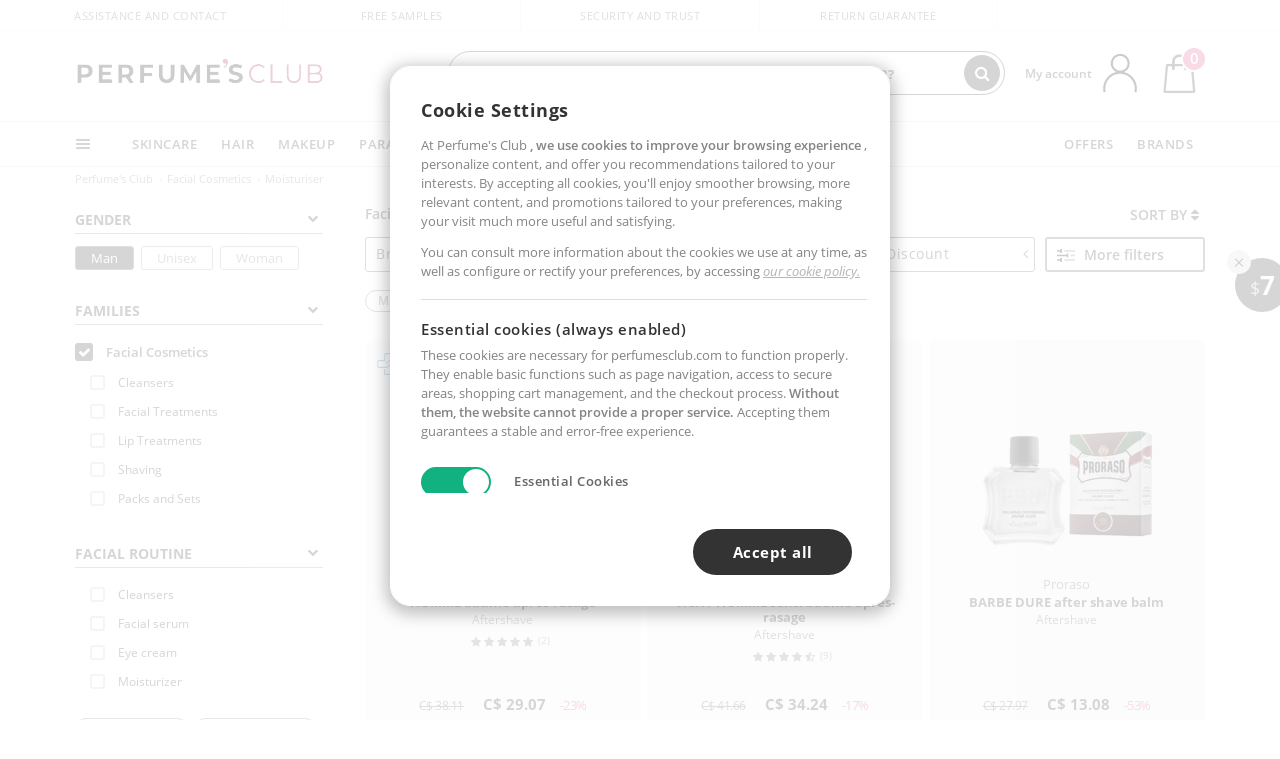

--- FILE ---
content_type: text/html; charset=utf-8
request_url: https://ca.perfumesclub.com/en/facial-cosmetics/man/moisturizer/fst/
body_size: 103280
content:

<!DOCTYPE html>
<html lang="en">
<head prefix="og:http://ogp.me/ns#">
    <meta charset="utf-8" />
    <meta property="og:type" content="website" />
        <meta name="viewport" content="width=device-width, initial-scale=1.0" />
    <title>Facial Cosmetics products for Man - Perfumes Club</title><meta property="og:title" content="Facial Cosmetics products for Man - Perfumes Club" /><meta name="SeoId" content="GestorSEOV2-185962328" /><meta name="description" content="At Perfume's Club we have a wide variety of different Facial Cosmetics products for Man to choose from. Buy online today." /><meta property="og:description" content="At Perfume's Club we have a wide variety of different Facial Cosmetics products for Man to choose from. Buy online today." /><meta name="keywords" content="Facial Cosmetics for Man, buy Facial Cosmetics for Man, online Facial Cosmetics for Man, buy online Facial Cosmetics for Man" /><meta property='og:image' content='https://c.perfumesclub.com/social_ca/facebook/logo-fcbk-ca.png' /><meta property="og:url" content="https://ca.perfumesclub.com" /><meta property='fb:app_id' content='660462594835934' />
    <script type="text/javascript">
        var variables = {
            CookieEstado: 'estadoV2',
            Mercado: 'ca',
            Locale: 'en-CA,fr-CA',
            Idioma: 'en',
            Dominio: '.ca.perfumesclub.com',
            Subdominio: '',
            Moneda: 'CAD',
            Loggeado: 'False' === 'True',
            EsMovil: 'False' === 'True',
            EsAppWeb: 'False' === 'True',
            EsAndroid: 'False' === 'True',
            EsIOS: 'False' === 'True',
            AppWebVersion: 0,
            AsistenciaTelefonicaActiva: false,
            RecaptchaKey: '6LediUYUAAAAAJhEj4bM1DlRg8LbmxPA73qh1Q7L',
            EsBot: 'False' === 'True',
            EsTest: 'False' === 'True',
            FacebookPixelId: '817689695009275',
            TipoPagina: '',
            Ahora: '1768636682344.61',
            MarcaId: '',
            Oct8ne: {
                ChatMarcaActivo: '' === 'true',
                ChatBotActivo: '' === 'true' || 'False' === 'True',
                LicenseLoreal: 'C91AA3A80A14D4A267514EE0C2A93AA7',
                LicenseSisley: 'F45519789982EC297ADF9C072272B550',
                LicenseGuerlain: 'DDA930EF9BC2DDB9E1151BF22AA8E9CF',
                LicenseChatBot: '80C09DCB5493E8647F70AD341E62FF8A',
                BaseUrl: '',
                Locale: '',
                ClienteOct8ne:  {
                    Id: '0',
                    MercadoId: '',
                    IdiomaId: '',
                    FechaAlta: '',
                    RecibirInfoTerceros: 'No',
                    FidNivel: '',
                    NombreCompleto: '',
                    Email: '',
                    FidMonedas: '',
                    FidPuntos: ''
                }
            },
            SwiperScriptCargado: false,
            CriteoActivo: 'False',
            EsInvitado: 'False' === 'True',
        };
        var dataLayer = [{'template':'Otras','device':'Desktop','userLogged':'0','RMKPagetype':'other','totalParaPixeles':0.0,'googleAdsConversionValue':0.0,'httpStatus':200,'infoLoreal':{'contieneLoreal':false},'pc_mercado':'ca','pc_sessionStatus':'0','pc_statusUsr':'0','pc_retargetingProvider':'','PermiteCookiesAnaliticas':false,'PermiteCookiesMarketing':false,'GamaInactiva':false,'platform':'web','contentGroup1':'facial hombre  | resultados','contentGroup3':'facial','contentGroup4':'catálogo general'}, []];
        
        var impressions = {};
        
        var trackingMgrQueue = (function () {
            var arr = []; var pushEvent = null;
            arr.push = function () { Array.prototype.push.apply(this, arguments); if (pushEvent != null) pushEvent(); };
            arr.pushEvent = function (f) { pushEvent = f; };
            return arr;
        })();
        
    </script>

            <link rel="stylesheet" type="text/css" href="/Content/cssbundle-v2ca?v=X7gxqLEQ38t9jft2NXwJrtTKM8VsITQ5PV7sotJteF81" />
        <script src="/bundles/scripts/?v=h00zgyGubzMXDikfpBedFC0ay2ie6BCfBxQnq9ADPjg1"></script>

    <link rel="preconnect" href="https://c.perfumesclub.com" crossorigin>
    <link rel="dns-prefetch" href="https://fonts.gstatic.com">
    <link rel="dns-prefetch" href="https://i1.perfumesclub.com">
    <link rel="preload" href="/Content/Fonts/fontawesome-webfont.woff2" as="font" type="font/woff2" crossorigin>
    <link rel="icon" type="image/png" href="https://c.perfumesclub.com/images_web/favicon.png" />
    <link rel="icon" type="image/gif" href="https://c.perfumesclub.com/images_web/favicon.gif" />
    <link rel="icon" type="image/vnd.microsoft.icon" href="https://c.perfumesclub.com/images_web/favicon.ico" />
    <link rel="apple-touch-icon" sizes="120x120" href="https://c.perfumesclub.com/images_web/apple-touch-icon-120x120.png">
    <link rel="apple-touch-icon" sizes="152x152" href="https://c.perfumesclub.com/images_web/apple-touch-icon-152x152.png">
    <link rel="apple-touch-icon" sizes="167x167" href="https://c.perfumesclub.com/images_web/apple-touch-icon-167x167.png">
    <link rel="apple-touch-icon" sizes="180x180" href="https://c.perfumesclub.com/images_web/apple-touch-icon-180x180.png">
    <link rel="apple-touch-icon" href="https://c.perfumesclub.com/images_web/apple-touch-icon.png">

    
<link rel='alternate' hreflang='de-at' href="https://www.perfumesclub.at/de/gesichtskosmetik/herren/feuchtigkeit/fst/" /><link rel='alternate' hreflang='en-au' href="https://au.perfumesclub.com/en/facial-cosmetics/man/moisturizer/fst/" /><link rel='alternate' hreflang='fr-be' href="https://www.perfumesclub.be/fr/cosmetique-visage/homme/hydratantes/fst/" /><link rel='alternate' hreflang='en-ca' href="https://ca.perfumesclub.com/en/facial-cosmetics/man/moisturizer/fst/" /><link rel='alternate' hreflang='de-ch' href="https://www.perfumesclub.ch/de/gesichtskosmetik/herren/feuchtigkeit/fst/" /><link rel='alternate' hreflang='de-de' href="https://www.parfumsclub.de/de/gesichtskosmetik/herren/feuchtigkeit/fst/" /><link rel='alternate' hreflang='de' href="https://www.parfumsclub.de/de/gesichtskosmetik/herren/feuchtigkeit/fst/" /><link rel='alternate' hreflang='es-es' href="https://www.perfumesclub.com/es/cosmetica-facial/hombre/hidratante/fst/" /><link rel='alternate' hreflang='es' href="https://www.perfumesclub.com/es/cosmetica-facial/hombre/hidratante/fst/" /><link rel='alternate' hreflang='fr-fr' href="https://www.perfumesclub.fr/fr/cosmetique-visage/homme/hydratantes/fst/" /><link rel='alternate' hreflang='fr' href="https://www.perfumesclub.fr/fr/cosmetique-visage/homme/hydratantes/fst/" /><link rel='alternate' hreflang='it' href="https://www.perfumesclub.it/it/cosmetici-per-viso/uomo/idratante/fst/" /><link rel='alternate' hreflang='ja' href="https://www.perfumesclub.jp/ja/facial-cosmetics/man/moisturizer/fst/" /><link rel='alternate' hreflang='lt' href="https://www.perfumesclub.lt/lt/veido-kosmetika/cilveks/drekinantis/fst/" /><link rel='alternate' hreflang='lv' href="https://www.perfumesclub.lv/lv/sejas-kosmetika/cilveks/mitrinatajs/fst/" /><link rel='alternate' hreflang='es-mx' href="https://www.perfumesclub.com.mx/es/cosmetica-facial/hombre/hidratante/fst/" /><link rel='alternate' hreflang='nl' href="https://www.perfumesclub.nl/nl/gezichtskosmetiek/man/hydratizer/fst/" /><link rel='alternate' hreflang='en-no' href="https://www.perfumesclub.no/en/facial-cosmetics/man/moisturizer/fst/" /><link rel='alternate' hreflang='en-nz' href="https://www.perfumesclub.co.nz/en/facial-cosmetics/man/moisturizer/fst/" /><link rel='alternate' hreflang='pl' href="https://www.perfumesclub.pl/pl/kosmetyki-twarzy/mezczyzna/nawilzacz/fst/" /><link rel='alternate' hreflang='pt' href="https://www.perfumesclub.pt/pt/cosmeticos-faciais/homem/hidratante/fst/" /><link rel='alternate' hreflang='en-se' href="https://www.perfumesclub.se/en/facial-cosmetics/man/moisturizer/fst/" /><link rel='alternate' hreflang='sl' href="https://www.perfumesclub.si/sl/obrazna-kozmetika/clovek/vlazilec/fst/" /><link rel='alternate' hreflang='sk' href="https://www.perfumesclub.sk/sk/tvarova-kozmetika/clovek/hydratacne/fst/" /><link rel='alternate' hreflang='en-gb' href="https://www.perfumesclub.co.uk/en/facial-cosmetics/man/moisturizer/fst/" /><link rel='alternate' hreflang='en' href="https://www.perfumesclub.co.uk/en/facial-cosmetics/man/moisturizer/fst/" /><link rel='alternate' hreflang='en-us' href="https://www.perfumesclub.us/en/facial-cosmetics/man/moisturizer/fst/" />    
    
<link rel ="canonical" href="https://ca.perfumesclub.com/en/facial-cosmetics/man/moisturizer/fst/" />
<meta name="condicionRobotsCanonical" content="GestorCanonicals - ReglaId: 623329075">
    <style type="text/css">
        a#btnToggleDescripcionExtendidaMovil {
            color: #df4987
        }

        @media only screen and (min-width: 1590px) {
            .container.latBanner {
                max-width: calc(100% + 30px);
                margin-left: -15px;
                margin-right: -15px
            }
        }

        @media only screen and (max-width: 767px) {
            #toTop {
                right: 4px;
            }
        }
    </style>

    <script type="text/javascript">
    $(document).ready(function () {
        $('[data-filter-value="Kérastase"]').hide();
    });
</script>


<style>
/*ocultar en App banner inferior - borrar martes 20/01*/	
body.esApp .bannerNoApp{display:none!important}
/*En Perfil.css*/
@media only screen and (min-width: 768px) {
	#cuentaContainer .productList.gamas a.newStyle {z-index:5; mix-blend-mode: multiply; padding: 0 12px}
	#listadoArticulos.hacte .productList.gamas {height: 350px !important}
	#listadoArticulos.hacte .productList.gamas:hover {-webkit-box-shadow: none;-moz-box-shadow: none;box-shadow: none;}
	#DinamicoPerfil .newOrderList {margin-bottom: 12px}
}

	
	

.container.mar-t-3x.bLBlock{display:none;} /*Ocultar Título mosaico pdps*/
.container-title-flowbox{display:none;} /*Comentar cuando haya mosaico de marca*/
#divPromotedBanners {padding-bottom:30px}
	
	@media only screen and (min-width: 1192px) and (max-width: 1399px) {
		.photo img.miniZoom {width:60px}
}
	
	
	body .productList .newToolTip.OfertaEspecial, body .help.nwhelp.nTextIcons.OfertaEspecial, body .productListSimple.pintadoRelacionados .help.OfertaEspecial, body .productListSimple .newToolTip.OfertaEspecial, body .iconosN2022 .help.nwhelp.lastDesign.nTextIcons.OfertaEspecial {border-color:#333 !important; background-color: #333 !important; color:#fff !important}
	

body.esApp .tooltip > .tooltip-inner a.ttAFidelizacion, body.esApp a.ttAFidelizacion, body.esApp .ttAFidelizacion {display:none !important; height:0; opacity:0}
	
body.us #RegistroFooter, body.us a.buyProduct, body.us .contPlusLess, body.us .contButtons, body.us #miniCarrito, body.us .packsNDbut, body.us .buyMini, body.us #buyScrollButton {display:none !important; opacity: 0 !important; height: 0 !important; width: 0 !important}

	
@media only screen and (min-width: 768px) {
    #FiltroForm .arrow-custom-l.swiper-button-prev:hover, #FiltroForm .arrow-custom-r.swiper-button-next:hover {
        background-color: #ffffff70;filter:none!important
    }
}
	
	@media only screen and (min-width: 992px) and (max-width: 1191px) {
		body.nl #divHeader .nav > .mainLink.dontMissThis {display: none !important}
	}

	
	
/*parche logo CH - borrar en subida de web*/
body.ch:not(.fixedSearch).darkBackground #logo{background-image: url(https://c.perfumesclub.com/nw/logo_perfumesclub_hal_2024.png);}	

	


/*Icono buscador tablet*/
@supports (-webkit-touch-callout: none) {
	@media only screen and (min-width: 768px) and (max-width: 1091px) {
		#searchForm button .fa {right: 8px}
		#searchForm.large button .fa {right: auto}
	}
}


body:not(.esApp).darkBackground #newSearch, body:not(.esApp).normalBackground #newSearch {display: none}

	
	/*Rebajas*/
	.maxX .nMOfertas.nMRebajas, body .mm-listview li.specialLMobile .linkBF2022.nMRebajas {background-color: transparent !important;}

	
	 body .maxX .nMOfertas.nMRebajas, body .mm-listview li.specialLMobile .linkBF2022.nMRebajas {
            font-weight: 800 !important;
            background: linear-gradient(
                120deg,
                #cef0c5, #fea2f1, #ff7547, #8aade6, #acddcb
            );
            background-size: 200% 100%;
            -webkit-background-clip: text;
            -webkit-text-fill-color: transparent;
            background-clip: text;
            animation: rainbow 8s linear infinite;
        }

        @keyframes rainbow {
            0% {background-position: 0% 50%;}
            100% {background-position: 200% 50%;}
        }
	@media only screen and (max-width: 767px) {
		body .mm-listview li.specialLMobile .linkBF2022.nMRebajas {letter-spacing: 0.5px}
	}
	

	
	@media only screen and (max-width: 1091px) {
		.maxX .nMOfertas.nMRebajas:after {display: none !important}
	}
	@media only screen and (max-width: 1399px) {
		body.de .maxX .nMOfertas.nMRebajas:after, body.at .maxX .nMOfertas.nMRebajas:after {display: none !important}
	}


	
body.familia2-94100 a:first-of-type.selectFamModi, body.familia2-94400 a:nth-of-type(3n-1).selectFamModi, body.familia2-94200 a:nth-of-type(3n).selectFamModi, body.familia2-94300 a:nth-of-type(4n).selectFamModi, a.selectFamModi.selected, a:hover.selectFamModi, .promoList a.filtrar.selected {opacity:1}


@media only screen and (min-width: 768px) and (max-width: 1191px) {

/*Eliminar con nuevo menú*/

	.position-static .mainLink.nav-right.specialMainLink {display:none !important}
}

body .productList .newToolTip.OfertaEspecial, body .help.nwhelp.nTextIcons.OfertaEspecial, body .productListSimple.pintadoRelacionados .help.OfertaEspecial, body .productListSimple .newToolTip.OfertaEspecial, body .iconosN2022 .help.nwhelp.lastDesign.nTextIcons.OfertaEspecial {border-color:#782450 !important; background-color:#782450 !important; color:#fff !important}

body .productList .newToolTip.Promo1, body .help.nwhelp.nTextIcons.Promo1, body .productListSimple.pintadoRelacionados .help.Promo1, body .productListSimple .newToolTip.Promo1, body .iconosN2022 .help.nwhelp.lastDesign.nTextIcons.Promo1{border-color:#782450 !important; background-color:#782450 !important; color:#fff !important}
	
body .productList .newToolTip.Promo2, body .help.nwhelp.nTextIcons.Promo2, body .productListSimple.pintadoRelacionados .help.Promo2, body .productListSimple .newToolTip.Promo2, body .iconosN2022 .help.nwhelp.lastDesign.nTextIcons.Promo2{border-color:#782450 !important; background-color:#782450 !important; color:#fff !important}
	
	
</style>


    

    
    <script type="text/javascript">
        function gtag() { dataLayer.push(arguments); }
        
        gtag('consent', 'default', {
            'ad_storage': 'denied',
            'ad_user_data': 'denied',
            'ad_personalization': 'denied',
            'analytics_storage': 'denied'
        });
        function GTMConsentUpdate(consentMarketing, consentAnalytics) {
            gtag('consent', 'update', {
                'ad_storage': consentMarketing,
                'ad_user_data': consentMarketing,
                'ad_personalization': consentMarketing,
                'analytics_storage': consentAnalytics
            });
        }

        var cookieMarketing = GetCookieMultiValue("PreferenciasCookies", "PermiteMarketing");
        var cookieAnalytics = GetCookieMultiValue("PreferenciasCookies", "PermiteAnaliticas");
        var permisoMarketing = ''; var permisoAnalytics = '';
        if (cookieMarketing !== "") {
            if (cookieMarketing === "true") permisoMarketing = "granted";
            else permisoMarketing = "denied";
        }
        if (cookieAnalytics !== "") {
            if (cookieAnalytics === "true") permisoAnalytics = "granted";
            else permisoAnalytics = "denied";
        }
        
        if (permisoMarketing != "" && permisoAnalytics != "")
            GTMConsentUpdate(permisoMarketing, permisoAnalytics);

        var consent = '';
        if (cookieAnalytics === "true") {
            consent = "stats";
        }
        if (cookieMarketing === "true") {
            if (consent != "") consent += ",marketing";
            else consent = "marketing";
        }
        dataLayer.push({
            'event': "cookie_consent",
            'info_consent': consent
        });

        //window.addEventListener("AsyncScriptCargado", function (event) {
        //    switch (event.detail.Nombre) {
        //        case "TuNombreDeScript": break;
        //        default: console.warn(`Script desconocido cargado: ${event.detail.Nombre}`); break;
        //    }
        //});
    </script>

    

<script async id="__cn_generic_script__dcc0409a-e537-4a37-909b-e4c9a91125ad">!function(e){function t(){if(!e.querySelector("#__cn_client_script_dcc0409a-e537-4a37-909b-e4c9a91125ad")){var t=e.createElement("script");t.setAttribute("src","https://cdn.connectif.cloud/eu2/client-script/dcc0409a-e537-4a37-909b-e4c9a91125ad"),e.body.appendChild(t)}}"complete"===e.readyState||"interactive"===e.readyState?t():e.addEventListener("DOMContentLoaded",t)}(document);</script></head>

<body class="ca familia-92000 tag-156778097">
    

        




<div id="divHeader" class="cbp-af-header">
    <div class="headerShrink">
        <div class="container font-11">
            <div class="row newTopLine">
                <div class="col-md">
                    
                    <a href="/en/supportcentre/" class="hack">
                        Assistance and Contact
                    </a>
                </div>
                

                

                <div class="col-md text-center"><span>Free samples</span></div>
                

                <div class="col-md text-center"><span>Security and trust</span></div>
                
                

                <div class="col-md text-center d-md-none d-lg-block">
                    <span><a href="/en/supportcentre/?p=200128460" class="hack ofuscado pad-0x">Return guarantee</a></span>
                </div>
                <div class="col-md text-right">
                    <span><em class="onlyUK">Delivery in 8-10 days</em><em class="onlyEU">Delivery in 5-9 days</em><em class="onlyUS d-none">Delivery in 6-15 days</em><em class="onlyCA d-none">Delivery in 7-10 days</em><em class="onlyAU d-none">Delivery in 9-11 days</em><em class="onlyNZ d-none">Delivery in 12-14 days</em><em class="onlyNO d-none">Delivery in 8-10 days</em><em class="onlySE">Delivery in 4-7 days</em></span>
                    
                    
                </div>
            </div>
        </div>
    </div>
    <div class="container back-white">
        <div class="row pad-t-05x pad-b-05x headerLogoContainer">
            <div class="col-md-4 col-lg-3" id="divLogo">
                <a id="logo" href="https://ca.perfumesclub.com/">
                    <img src="https://c.perfumesclub.com/nw/logo_perfumesclub.png" alt="Beauty Products: Perfumes, Cosmetics, Hair Salon, Makeup, Sunglasses" width="297" height="73">
                    
                </a>
            </div>
            <div class="col-lg-2 hidden-md-down text-right">
                <div class="bannerTop">
                    

                    
                    

                    
                    
                    
                </div>
            </div>
            <div class="col-md-6 col-lg-4 col-xl-4 searchAndtel" id="newSearchES">

                
                
                <form id="searchForm">
                    <label for="buscar" class="sr-only">Search</label>
                    <input id="buscar" type="text" placeholder="WHAT ARE YOU LOOKING FOR?" name="buscar" value="" autocomplete="off">
                    <input id="origenBusqueda" name="Origen" type="hidden" value="default" />
                    
                    
                    <button id="buscarSubmit" type="submit" aria-label="Search"><i class="fa fa-search" aria-hidden="true"></i></button>
                </form>


                <div class="bSearchH" id="bSearchH"></div>

	<div id="inspiracion" class="inspiracion">
		<span onClick="location.href='/en/perfumesclub-services/'">GET INSPIRED</span>
		<div id="inspiracionOpen" class="inspiracionOpen" style="display:none">
			<div class="contentAll">
				<div class="contentAllInspPrin">
					<div class="row">
                        
						<div class="col-3">
							<a href="/en/vegan/t/" class="GTMEventGA" data-eventcat="buscador-inspirate" data-eventact="veganos">
								<img src="https://c.perfumesclub.com/nw/search-wearebeauty.jpg" alt="Vegan PRODUCTS">
								Vegan<br><strong>PRODUCTS</strong>
							</a>
						</div>

						<div class="col-3">
							<a href="/en/bargains/e/?sort=4" class="GTMEventGA" data-eventcat="buscador-inspirate" data-eventact="outlet">
								<img src="https://c.perfumesclub.com/nw/tarjetas/outlet-222x260-2025.jpg" alt="Outlet">
								Best prices <br><strong>OUTLET</strong>
							</a>
						</div>
                        
                        <div class="col-3">
							<a href="/en/promo9/e/" class="GTMEventGA" data-eventcat="buscador-inspirate" data-eventact="virales">
								<img src="https://c.perfumesclub.com/2025/tarjetas/tarjeta-virales-222x260.jpg" alt="Viral products">
                                Viral<br><strong>PRODUCTS</strong>
							</a>
						</div>
                        
                        <div class="col-3">
							<a href="/en/offers/e/" class="GTMEventGA" data-eventcat="buscador-inspirate" data-eventact="ofertas">
								<img src="https://c.perfumesclub.com/nw/search-ofertas.jpg" alt="Flash offers">
                                Flash<br><strong>OFFERS</strong>
							</a>
						</div>
						
                	</div>
				</div>
				<div class="contentAllInspSec">
					<div class="mar-b-1x font-w-600 op-06">And also...</div>
                    <a href="/en/novelties/e/" class="GTMEventGA" data-eventcat="buscador-inspirate" data-eventact="novedades">Novelty</a>
                    <a href="/en/man/s/" class="GTMEventGA" data-eventcat="buscador-inspirate" data-eventact="nicho-hombre">Man</a>
                    <a href="/en/promo9/e/" class="GTMEventGA" data-eventcat="buscador-inspirate" data-eventact="virales">Viral products</a>
                    <a href="/en/vegan/t/" class="GTMEventGA" data-eventcat="buscador-inspirate" data-eventact="green-beauty-vegano">Vegan products</a>
					<a href="/en/moms-babies/home/" class="GTMEventGA" data-eventcat="buscador-inspirate" data-eventact="mamas">Moms and babies</a>
					<a href="/en/k-beauty/home/" class="GTMEventGA" data-eventcat="buscador-inspirate" data-eventact="cosmetica-coreana">K-Beauty</a>
                    <a href="/en/giftfinder/finder-protectores-solares/" class="GTMEventGA" data-eventcat="buscador-inspirate" data-eventact="finder-solar">Sunscreen Finder</a>
					<a href="/en/help/application/" class="GTMEventGA" data-eventcat="buscador-inspirate" data-eventact="app">Our App</a>
				</div>
			</div>
		</div>
	</div>
	<div id="promosearch" class="promosearch">
		<span onClick="location.href='/en/offers_bargains_ofertaespecial/e/'"><i class="fa fa-gift" aria-hidden="true" style="margin-right: 5px"></i>PROMOTIONS</span>
		<div id="promosearchOpen" class="promosearchOpen" style="display:none">
			<div class="contentAll">
				<div class="contentAllInspPrin imgFullCircle">
					<div class="row">
						<div class="col-4">
							<a href="/en/packs/" class="GTMEventGA" data-eventcat="buscador-promociones" data-eventact="packs-descuento">
								<div style="background-color: #cdcfa7"><img src="https://c.perfumesclub.com/nw/promo-search-3.png" alt="Packs descuento" /></div>
								Discount<br /><strong>PACKS</strong>
							</a>
						</div>
						<div class="col-4">
							<a href="/en/offers/e/" class="GTMEventGA" data-eventcat="buscador-promociones" data-eventact="promocion-semanal">
								<div style="background-color: #d0a6aa"><img src="https://c.perfumesclub.com/nw/promo-search-2.png" alt="Weekly promotion" /></div>
								Weekly<br /><strong>PROMOTION</strong>
							</a>
						</div>
					</div>
				</div>
			</div>
		</div>
	</div>

<script type="text/javascript">
	var inspiracionOpenTimeout, promosearchOpenTimeout;
	$("#inspiracion").hover(
		function () {
			setTimeout(function () { $('#newSearchES').addClass('deactive'); }, 100);
			inspiracionOpenTimeout = setTimeout(function () { $('#inspiracionOpen').fadeIn(); }, 100);
			$('.cortina').addClass('mostrar');
			$("#promosearchOpen").hide();
		},
		function () {
			clearTimeout(inspiracionOpenTimeout);
			$("#inspiracionOpen").hide();
			setTimeout(function () { $('#newSearchES').removeClass('deactive'); }, 100);
			$('.cortina').removeClass('mostrar');
		}
	);
	$("#promosearch").hover(
		function () {
			setTimeout(function () { $('#newSearchES').addClass('deactive'); }, 100);
			promosearchOpenTimeout = setTimeout(function () { $('#promosearchOpen').fadeIn(); }, 100);
			$('.cortina').addClass('mostrar');
			$("#inspiracionOpen").hide();
		},
		function () {
			clearTimeout(promosearchOpenTimeout);
			$("#promosearchOpen").hide();
			setTimeout(function () { $('#newSearchES').removeClass('deactive'); }, 100);
			$('.cortina').removeClass('mostrar');
		}
	);
	$("#searchForm input").hover(
		function () {
			setTimeout(function () { $('#newSearchES').addClass('deactive'); }, 100);
			$('.cortina').addClass('mostrar');
			$("#inspiracionOpen").hide();
			$("#promosearchOpen").hide();
		},
		function () {
			setTimeout(function () { $('#newSearchES').removeClass('deactive'); }, 100);
			$('.cortina').removeClass('mostrar');
		}
	);
</script>
                


            </div>
            <div class="col-md-2 col-lg-3 col-xl-3 mar-t-05x nSB">

                
                <div id="dropdownEffect"></div>

                
                <div id="miniCarrito">
                    <div id="basketTop" class="text-center">
                        <a data-href="/en/shoppingcart/review/" class="ofuscado">
                            <img src="https://c.perfumesclub.com/nw/menudrop/basket-.svg" class="s-bag newBasket" width="40" height="48" alt="My cart">
                        </a>
                        
                    </div>
                </div>

                
                <div id="personalInfo">
                    <div class="topProfile">
                            <span class="myAccount">My account</span>
                        <a href="/en/account/perfilinicio/?destino=menuLCuenta">
                            <img id="topProfileFoto" src="https://c.perfumesclub.com/nw/menudrop/face-.svg" loading="lazy" width="44" height="44" alt="perfil-profile" />
                        <div class="loginRec" id="loginRec">
                            Login / Registration
                            <div class="triangleDD"></div>
                        </div>
                        </a>
                    </div>
                    <div id="infoOpen" style="display:none">
                        <div class="triangleDD"></div>
                        <div id="infoOpenContainer">
                            <div id="infoLogin" class="row">
                                <div class="col-3 align-self-center"><img src="https://c.perfumesclub.com/nw/menudrop/face-.svg" loading="lazy" /></div>
                                <div class="col-9 align-self-center">
                                    <div class="line-h-1-25 d-inline-block toMove1">
                                        <div class="font-w-600 text-uppercase font-13">Hi</div>
                                        <div class="font-12 op-06 pad-R-6">Enter and discover a world of beauty</div>
                                    </div>
                                </div>
                            </div>
                            <div id="infoLoginButtons">
                                <a id="btnLogin" href="/en/account/login/" class="GTMMenuDesplegable">Log in</a>
                                <a id="btnRegistrarse" href="/en/account/login/?reg=1" class="GTMMenuDesplegable">Register</a>
                            </div>
                            <a href="/en/account/perfilinicio/?destino=menuLCuenta" class="GTMMenuDesplegable">
                                <div id="infoLogged" style="display:none" class="row">
                                    <div class="col-3 align-self-center"><img id="infoFoto" src="https://c.perfumesclub.com/nw/menudrop/face-.svg" loading="lazy" alt="profile" /></div>
                                    <div class="col-9 align-self-center">
                                        <div class="line-h-1-25 d-inline-block toMove1">
                                            <div class="font-w-600 text-uppercase font-13 pad-R-6">Hi, <span id="infoNombre"></span></div>
                                        </div>
                                    </div>
                                </div>
                            </a>
                            <div id="infoMainB">
                                <a href="/en/account/perfilinicio/?destino=menuLPedidos" class="GTMMenuDesplegable">
                                    <img src="https://c.perfumesclub.com/nw/menudrop/pedidos.svg" loading="lazy" alt="My orders" />
                                    <div class="line-h-1-25">
                                        <div class="font-w-600 text-uppercase font-13 GTMMenuDesplegableText">My orders</div>
                                        <div class="font-12 op-075">All your orders for inquiries</div>
                                    </div>
                                </a>
                                <a href="/en/account/perfilinicio/?destino=menuLCuenta" class="GTMMenuDesplegable">
                                    <img src="https://c.perfumesclub.com/nw/menudrop/cuenta.svg" loading="lazy" alt="My account" />
                                    <div class="line-h-1-25">
                                        <div class="font-w-600 text-uppercase font-13 GTMMenuDesplegableText">My account</div>
                                        <div class="font-12 op-075">Personal data, addresses, payments</div>
                                    </div>
                                </a>

                                <a href="/en/account/perfilinicio/?destino=menuLRepetirCompra" class="GTMMenuDesplegable">
                                    <img src="https://c.perfumesclub.com/nw/menudrop/loquiero.svg" loading="lazy" alt="I want it again" />
                                    <div class="line-h-1-25">
                                        <div class="font-w-600 text-uppercase font-13 GTMMenuDesplegableText">I want it again</div>
                                        <div class="font-12 op-075">Buy again with 1 click</div>
                                    </div>
                                </a>
                                    <a href="/en/account/perfilinicio/?destino=menuLFav" class="GTMMenuDesplegable">
                                        <img src="https://c.perfumesclub.com/nw/menudrop/wishlist.svg" loading="lazy" alt="My wishlists" />
                                        <div class="line-h-1-25">
                                            <div class="font-w-600 text-uppercase font-13 GTMMenuDesplegableText">My wishlists</div>
                                            <div class="font-12 op-075">All your wishlists</div>
                                        </div>
                                    </a>
                                <a href="/en/account/perfilinicio/?destino=menuLBonos" class="GTMMenuDesplegable bonosToHide">
                                    <img src="https://c.perfumesclub.com/nw/menudrop/bonos-.svg" loading="lazy" alt="Discount vouchers" />
                                    <div class="line-h-1-25">
                                        <div class="font-w-600 text-uppercase font-13 GTMMenuDesplegableText">Discount vouchers</div>
                                        <div class="font-12 op-075">Your discount vouchers available</div>
                                    </div>
                                </a>
                            </div>
                            <div id="infosecB">
                                <a id="perfilBellezaLink" href="/en/account/perfilinicio/?destino=btnPerfilBelleza" class="GTMMenuDesplegable">
                                    <img src="https://c.perfumesclub.com/nw/menudrop/perfil.svg" loading="lazy" alt="Beauty Profile" />
                                    <div class="line-h-1-25">
                                        <div class="font-w-600 text-uppercase font-13 GTMMenuDesplegableText">Beauty Profile</div>
                                        <div class="font-12 op-075">Customize preferences and needs</div>
                                    </div>
                                    <div class="completeProfile" data-toggle="tooltip" data-placement="top" title="Complete your beauty profile!"><i class="fa fa-info" aria-hidden="true"></i></div>
                                </a>
                                
                                
                            </div>
                            <div class="infoDisconect" style="display:none">
                                <a href="/en/account/disconnect/" class="menDisconnet GTMMenuDesplegable">Logout <i class="fa fa-sign-out" aria-hidden="true"></i></a>
                            </div>
                        </div>
                    </div>
                </div>
                

                
                

                

            </div>
        </div>
    </div>

    <div class="container-fluid">
        <div class="row flex-column-reverse">
            
            <div class="new-menu-level-1 col-12">
                <div class="container position-static">
                    <div class="row position-static">
                        <div class="nav col-12 ">
                            <div class="mainLink comprar">
                                
                                <div class="cortina"></div>
                                <nav class="navbar navbar-expand-md pad-0x">
                                    <div class="navbar-collapse" id="newMenu">
                                        <div class="navbar-nav">
                                            <div class="nav-item dropdown">
                                                <a class="nav-link dropdown-toggle" id="navbarDropdownMenuLink" data-toggle="dropdown" aria-haspopup="true" aria-expanded="false"><div class="hambur"></div></a>
                                                <ul class="dropdown-menu linkList level1 row" aria-labelledby="navbarDropdownMenuLink">
                                                    
                                                            <li class="dropdown-submenu">

            <a  class="mLink mainLinkEffect GTMMainMenu dropdown-item dropdown-toggle con-h mob-font-w-700 m-open">Beauty</a>


<ul class="dropdown-menu linkList level2 columnas-1 ">
            <li class="dropdown-submenu">

            <a data-href="/en/facial-cosmetics/f/"  class="mLink mainLinkEffect GTMMainMenu dropdown-item dropdown-toggle con-h  ofuscado">Facial Cosmetics</a>

                <ul class="dropdown-menu linkList level3 columnas-3  cat-92000">
                            <li>

            <a data-href="/en/facial-cosmetics/f/"  class="mLink mainLinkEffect GTMMainMenu dropdown-item font-w-700 ofuscado">View All: Facial Cosmetics</a>

                            </li>
                            <li>

            <a data-href="/en/facial-cosmetics_make-up-removers/f/"  class="mLink mainLinkEffect GTMMainMenu dropdown-item font-w-700 h-92100 ofuscado">Make-up Removers</a>

                            </li>
                            <li>

            <a href="/en/facial-cosmetics_make-up-removers_make-up-removers-eyes-and-lips/f/"  class="mLink mainLinkEffect GTMMainMenu dropdown-item h-92100">Eye and lip makeup removers</a>

                            </li>
                            <li>

            <a href="/en/facial-cosmetics_make-up-removers_make-up-removers-for-face/f/"  class="mLink mainLinkEffect GTMMainMenu dropdown-item h-92100">Face makeup removers</a>

                            </li>
                            <li>

            <a href="/en/facial-cosmetics_cleansers/f/"  class="mLink mainLinkEffect GTMMainMenu dropdown-item font-w-700 h-92200">Cleansers</a>

                            </li>
                            <li>

            <a href="/en/facial-cosmetics_cleansers_cleansing-milks/f/"  class="mLink mainLinkEffect GTMMainMenu dropdown-item h-92200">Cleansing milks</a>

                            </li>
                            <li>

            <a href="/en/facial-cosmetics_cleansers_discs/f/"  class="mLink mainLinkEffect GTMMainMenu dropdown-item h-92200">Discs</a>

                            </li>
                            <li>

            <a href="/en/facial-cosmetics_cleansers_gels-and-soaps/f/"  class="mLink mainLinkEffect GTMMainMenu dropdown-item h-92200">Gels and Soaps</a>

                            </li>
                            <li>

            <a href="/en/facial-cosmetics_cleansers_micellar-water/f/"  class="mLink mainLinkEffect GTMMainMenu dropdown-item h-92200">Micellar Water</a>

                            </li>
                            <li>

            <a href="/en/facial-cosmetics_cleansers_oils/f/"  class="mLink mainLinkEffect GTMMainMenu dropdown-item h-92200">Oils</a>

                            </li>
                            <li>

            <a data-href="/en/facial-cosmetics_cleansers_peelings/f/"  class="mLink mainLinkEffect GTMMainMenu dropdown-item h-92200 ofuscado">Peels</a>

                            </li>
                            <li>

            <a href="/en/facial-cosmetics_cleansers_recharge-92209/f/"  class="mLink mainLinkEffect GTMMainMenu dropdown-item h-92200">Recharge</a>

                            </li>
                            <li>

            <a href="/en/facial-cosmetics_cleansers_rechargeable-92210/f/"  class="mLink mainLinkEffect GTMMainMenu dropdown-item h-92200">Rechargeable</a>

                            </li>
                            <li>

            <a href="/en/facial-cosmetics_cleansers_sponges/f/"  class="mLink mainLinkEffect GTMMainMenu dropdown-item h-92200">Sponges</a>

                            </li>
                            <li>

            <a data-href="/en/facial-cosmetics_cleansers_tonics/f/"  class="mLink mainLinkEffect GTMMainMenu dropdown-item h-92200 ofuscado">Tonics</a>

                            </li>
                            <li>

            <a href="/en/facial-cosmetics_face-treatments/woman/fs/"  class="mLink mainLinkEffect GTMMainMenu dropdown-item font-w-700 h-92300">Facial Treatments</a>

                            </li>
                            <li>

            <a href="/en/facial-cosmetics_face-treatments_anti-acne-pores-and-blackheads/woman/fs/"  class="mLink mainLinkEffect GTMMainMenu dropdown-item h-92300">Anti-Acne, Pores and Blackheads</a>

                            </li>
                            <li>

            <a data-href="/en/facial-cosmetics_face-treatments_anti-aging-and-anti-wrinkle/woman/fs/"  class="mLink mainLinkEffect GTMMainMenu dropdown-item h-92300 ofuscado">Anti-aging and Anti-wrinkle</a>

                            </li>
                            <li>

            <a href="/en/facial-cosmetics_face-treatments_anti-blemishes/woman/fs/"  class="mLink mainLinkEffect GTMMainMenu dropdown-item h-92300">Anti-blemishes</a>

                            </li>
                            <li>

            <a href="/en/facial-cosmetics_face-treatments_anti-fatigue/woman/fs/"  class="mLink mainLinkEffect GTMMainMenu dropdown-item h-92300">Anti-Fatigue</a>

                            </li>
                            <li>

            <a href="/en/facial-cosmetics_face-treatments_antioxidants/f/"  class="mLink mainLinkEffect GTMMainMenu dropdown-item h-92300">Antioxidants</a>

                            </li>
                            <li>

            <a href="/en/facial-cosmetics_face-treatments_anti-redness/f/"  class="mLink mainLinkEffect GTMMainMenu dropdown-item h-92300">Anti-redness</a>

                            </li>
                            <li>

            <a href="/en/facial-cosmetics_face-treatments_bruma-facial/f/"  class="mLink mainLinkEffect GTMMainMenu dropdown-item h-92300">Facial mist</a>

                            </li>
                            <li>

            <a data-href="/en/facial-cosmetics_face-treatments_firming-and-lifting-effect/woman/fs/"  class="mLink mainLinkEffect GTMMainMenu dropdown-item h-92300 ofuscado">Firming and Lifting Effect</a>

                            </li>
                            <li>

            <a href="/en/facial-cosmetics_face-treatments_flash-effect-and-brighteners/woman/fs/"  class="mLink mainLinkEffect GTMMainMenu dropdown-item h-92300">Flash effect</a>

                            </li>
                            <li>

            <a href="/en/facial-cosmetics_face-treatments_hydrating-and-nourishing/woman/fs/"  class="mLink mainLinkEffect GTMMainMenu dropdown-item h-92300">Hydrating and Nourishing</a>

                            </li>
                            <li>

            <a data-href="/en/facial-cosmetics_face-treatments_masks/woman/fs/"  class="mLink mainLinkEffect GTMMainMenu dropdown-item h-92300 ofuscado">Masks</a>

                            </li>
                            <li>

            <a href="/en/facial-cosmetics_face-treatments_matifiers/woman/fs/"  class="mLink mainLinkEffect GTMMainMenu dropdown-item h-92300">Matifiers</a>

                            </li>
                            <li>

            <a href="/en/facial-cosmetics_face-treatments_recharge/woman/fs/"  class="mLink mainLinkEffect GTMMainMenu dropdown-item h-92300">Recharge</a>

                            </li>
                            <li>

            <a href="/en/facial-cosmetics_face-treatments_rechargeable-92313/woman/fs/"  class="mLink mainLinkEffect GTMMainMenu dropdown-item h-92300">Rechargeable</a>

                            </li>
                            <li>

            <a href="/en/facial-cosmetics_eye-treatment/woman/fs/"  class="mLink mainLinkEffect GTMMainMenu dropdown-item font-w-700 h-92400">Eye Treatment</a>

                            </li>
                            <li>

            <a href="/en/facial-cosmetics_eye-treatment_anti-ageing-and-firming/woman/fs/"  class="mLink mainLinkEffect GTMMainMenu dropdown-item h-92400">Anti-aging and Firming</a>

                            </li>
                            <li>

            <a href="/en/facial-cosmetics_eye-treatment_dark-circles/woman/fs/"  class="mLink mainLinkEffect GTMMainMenu dropdown-item h-92400">Bags and dark circles</a>

                            </li>
                            <li>

            <a href="/en/facial-cosmetics_eye-treatment_eyebrows-92406/f/"  class="mLink mainLinkEffect GTMMainMenu dropdown-item h-92400">Eyebrows</a>

                            </li>
                            <li>

            <a href="/en/facial-cosmetics_eye-treatment_eyelashes-and-brows/f/"  class="mLink mainLinkEffect GTMMainMenu dropdown-item h-92400">Eyelashes</a>

                            </li>
                            <li>

            <a href="/en/facial-cosmetics_eye-treatment_recharge-92404/f/"  class="mLink mainLinkEffect GTMMainMenu dropdown-item h-92400">Recharge</a>

                            </li>
                            <li>

            <a href="/en/facial-cosmetics_eye-treatment_rechargeable-92405/f/"  class="mLink mainLinkEffect GTMMainMenu dropdown-item h-92400">Rechargeable</a>

                            </li>
                            <li>

            <a href="/en/facial-cosmetics_lip-treatment/f/"  class="mLink mainLinkEffect GTMMainMenu dropdown-item font-w-700 h-92500">Lip Treatments</a>

                            </li>
                            <li>

            <a href="/en/facial-cosmetics_lip-treatment_contour/f/"  class="mLink mainLinkEffect GTMMainMenu dropdown-item h-92500">Contour</a>

                            </li>
                            <li>

            <a data-href="/en/facial-cosmetics_lip-treatment_lip-balms/f/"  class="mLink mainLinkEffect GTMMainMenu dropdown-item h-92500 ofuscado">Lip Balms</a>

                            </li>
                            <li>

            <a href="/en/facial-cosmetics_instrumental-cosmetic/f/"  class="mLink mainLinkEffect GTMMainMenu dropdown-item font-w-700 h-92600">Facial cleansing devices</a>

                            </li>
                            <li>

            <a href="/en/facial-cosmetics_instrumental-cosmetic_electric-facial-massagers/f/"  class="mLink mainLinkEffect GTMMainMenu dropdown-item h-92600">Electric facial massagers</a>

                            </li>
                            <li>

            <a href="/en/facial-cosmetics_instrumental-cosmetic_facial-cleansing-brush/f/"  class="mLink mainLinkEffect GTMMainMenu dropdown-item h-92600">Facial Cleansing Brush</a>

                            </li>
                            <li>

            <a href="/en/facial-cosmetics_instrumental-cosmetic_apparatology/f/"  class="mLink mainLinkEffect GTMMainMenu dropdown-item h-92600">Facial rollers and massagers</a>

                            </li>
                            <li>

            <a href="/en/facial-cosmetics_instrumental-cosmetic_gua-sha-and-roller/f/"  class="mLink mainLinkEffect GTMMainMenu dropdown-item h-92600">Gua Sha and Roller</a>

                            </li>
                            <li>

            <a href="/en/facial-cosmetics_shaving/f/"  class="mLink mainLinkEffect GTMMainMenu dropdown-item font-w-700 h-92800">Shaving</a>

                            </li>
                            <li>

            <a href="/en/facial-cosmetics_shaving_after-shave/f/"  class="mLink mainLinkEffect GTMMainMenu dropdown-item h-92800">After-shave</a>

                            </li>
                            <li>

            <a href="/en/facial-cosmetics_shaving_beard-care/f/"  class="mLink mainLinkEffect GTMMainMenu dropdown-item h-92800">Beard Care</a>

                            </li>
                            <li>

            <a href="/en/facial-cosmetics_shaving_electric-shavers/f/"  class="mLink mainLinkEffect GTMMainMenu dropdown-item h-92800">Electric shavers</a>

                            </li>
                            <li>

            <a href="/en/facial-cosmetics_shaving_gels-and-foams/f/"  class="mLink mainLinkEffect GTMMainMenu dropdown-item h-92800">Gels and Foams</a>

                            </li>
                            <li>

            <a href="/en/facial-cosmetics_shaving_pre-shave/f/"  class="mLink mainLinkEffect GTMMainMenu dropdown-item h-92800">Pre-Shave</a>

                            </li>
                            <li>

            <a href="/en/facial-cosmetics_shaving_razors/f/"  class="mLink mainLinkEffect GTMMainMenu dropdown-item h-92800">Razors</a>

                            </li>
                            <li>

            <a href="/en/facial-cosmetics_shaving_shaving-brushes/f/"  class="mLink mainLinkEffect GTMMainMenu dropdown-item h-92800">Shaving brushes</a>

                            </li>
                            <li>

            <a href="/en/facial-cosmetics_shaving_shaving-sets-and-kits/f/"  class="mLink mainLinkEffect GTMMainMenu dropdown-item h-92800">Shaving sets and kits</a>

                            </li>
                            <li>

            <a href="/en/facial-cosmetics_packs-and-sets/woman/fs/"  class="mLink mainLinkEffect GTMMainMenu dropdown-item font-w-700 h-92700">Packs and Sets</a>

                            </li>
                </ul>
            </li>
            <li class="dropdown-submenu">

            <a data-href="/en/hair/f/"  class="mLink mainLinkEffect GTMMainMenu dropdown-item dropdown-toggle con-h  ofuscado">Hair</a>

                <ul class="dropdown-menu linkList level3 columnas-1  cat-1050">
                            <li>

            <a data-href="/en/hair/f/"  class="mLink mainLinkEffect GTMMainMenu dropdown-item font-w-700 ofuscado">View All: Hair</a>

                            </li>
                            <li class="dropdown-submenu">

            <a data-href="/en/hair_shampoos/f/"  class="mLink mainLinkEffect GTMMainMenu dropdown-item dropdown-toggle con-h  ofuscado">Shampoos</a>

                                <ul class="dropdown-menu linkList level4 columnas-2  cat-1050 cat-95100">
                                        <li>

            <a data-href="/en/hair_shampoos/f/"  class="mLink mainLinkEffect GTMMainMenu dropdown-item font-w-700 ofuscado">View All: Shampoos</a>

                                        </li>
                                        <li>

            <a href="/en/hair_shampoos_anti-dandruff/f/"  class="mLink mainLinkEffect GTMMainMenu dropdown-item ">Anti-dandruff</a>

                                        </li>
                                        <li>

            <a href="/en/hair_shampoos_anti-frizz/f/"  class="mLink mainLinkEffect GTMMainMenu dropdown-item ">Anti-Frizz</a>

                                        </li>
                                        <li>

            <a href="/en/hair_shampoos_bright/f/"  class="mLink mainLinkEffect GTMMainMenu dropdown-item ">Bright</a>

                                        </li>
                                        <li>

            <a href="/en/hair_shampoos_color-protection/f/"  class="mLink mainLinkEffect GTMMainMenu dropdown-item ">Colour Protection</a>

                                        </li>
                                        <li>

            <a href="/en/hair_shampoos_curl-defining/f/"  class="mLink mainLinkEffect GTMMainMenu dropdown-item ">Curl Defining</a>

                                        </li>
                                        <li>

            <a href="/en/hair_shampoos_definicion-de-rizos-afro-95118/f/"  class="mLink mainLinkEffect GTMMainMenu dropdown-item ">Definition of afro curls</a>

                                        </li>
                                        <li>

            <a href="/en/hair_shampoos_dry-shampoos/f/"  class="mLink mainLinkEffect GTMMainMenu dropdown-item ">dry shampoo</a>

                                        </li>
                                        <li>

            <a href="/en/hair_shampoos_proteccion-grises-blancos-95117/f/"  class="mLink mainLinkEffect GTMMainMenu dropdown-item ">Gray-white protection</a>

                                        </li>
                                        <li>

            <a href="/en/hair_shampoos_hair-fall-prevention/f/"  class="mLink mainLinkEffect GTMMainMenu dropdown-item ">Hair fall prevention</a>

                                        </li>
                                        <li>

            <a href="/en/hair_shampoos_keratin/f/"  class="mLink mainLinkEffect GTMMainMenu dropdown-item ">Keratin</a>

                                        </li>
                                        <li>

            <a href="/en/hair_shampoos_shampoos-moisturizers/f/"  class="mLink mainLinkEffect GTMMainMenu dropdown-item ">Moisturisers</a>

                                        </li>
                                        <li>

            <a href="/en/hair_shampoos_purifying/f/"  class="mLink mainLinkEffect GTMMainMenu dropdown-item ">Purifying</a>

                                        </li>
                                        <li>

            <a href="/en/hair_shampoos_cuero-cabelludo-sensible-95119/f/"  class="mLink mainLinkEffect GTMMainMenu dropdown-item ">Sensitive scalp</a>

                                        </li>
                                        <li>

            <a href="/en/hair_shampoos_smooth/f/"  class="mLink mainLinkEffect GTMMainMenu dropdown-item ">Smooth</a>

                                        </li>
                                        <li>

            <a href="/en/hair_shampoos_solid-shampoo/f/"  class="mLink mainLinkEffect GTMMainMenu dropdown-item ">Solid shampoo</a>

                                        </li>
                                        <li>

            <a href="/en/hair_shampoos_split-ends-prevention/f/"  class="mLink mainLinkEffect GTMMainMenu dropdown-item ">Split ends Prevention</a>

                                        </li>
                                        <li>

            <a href="/en/hair_shampoos_sun-protection/f/"  class="mLink mainLinkEffect GTMMainMenu dropdown-item ">Sun Protection</a>

                                        </li>
                                        <li>

            <a href="/en/hair_shampoos_to-detangle/f/"  class="mLink mainLinkEffect GTMMainMenu dropdown-item ">To Detangle</a>

                                        </li>
                                        <li>

            <a href="/en/hair_shampoos_volume/f/"  class="mLink mainLinkEffect GTMMainMenu dropdown-item ">Volume</a>

                                        </li>
                                </ul>
                            </li>
                            <li class="dropdown-submenu">

            <a data-href="/en/hair_hair-conditioners/f/"  class="mLink mainLinkEffect GTMMainMenu dropdown-item dropdown-toggle con-h  ofuscado">Hair conditioners</a>

                                <ul class="dropdown-menu linkList level4 columnas-1  cat-1050 cat-95200">
                                        <li>

            <a data-href="/en/hair_hair-conditioners/f/"  class="mLink mainLinkEffect GTMMainMenu dropdown-item font-w-700 ofuscado">View All: Hair conditioners</a>

                                        </li>
                                        <li>

            <a href="/en/hair_hair-conditioners_hair-conditioners-anti-frizz/f/"  class="mLink mainLinkEffect GTMMainMenu dropdown-item ">Anti-Frizz</a>

                                        </li>
                                        <li>

            <a href="/en/hair_hair-conditioners_hair-conditioners-bright/f/"  class="mLink mainLinkEffect GTMMainMenu dropdown-item ">Bright</a>

                                        </li>
                                        <li>

            <a href="/en/hair_hair-conditioners_hair-conditioners-color-protection/f/"  class="mLink mainLinkEffect GTMMainMenu dropdown-item ">Colour Protection</a>

                                        </li>
                                        <li>

            <a href="/en/hair_hair-conditioners_definicion-de-rizos-hair-conditioners/f/"  class="mLink mainLinkEffect GTMMainMenu dropdown-item ">Curl Defining</a>

                                        </li>
                                        <li>

            <a href="/en/hair_hair-conditioners_definicion-de-rizos-afro-95213/f/"  class="mLink mainLinkEffect GTMMainMenu dropdown-item ">Definition of afro curls</a>

                                        </li>
                                        <li>

            <a href="/en/hair_hair-conditioners_hair-conditioners-to-detangle/f/"  class="mLink mainLinkEffect GTMMainMenu dropdown-item ">Detangling</a>

                                        </li>
                                        <li>

            <a href="/en/hair_hair-conditioners_proteccion-grises-blancos/f/"  class="mLink mainLinkEffect GTMMainMenu dropdown-item ">Gray-white protection</a>

                                        </li>
                                        <li>

            <a href="/en/hair_hair-conditioners_hair-conditioners-keratin/f/"  class="mLink mainLinkEffect GTMMainMenu dropdown-item ">Keratin</a>

                                        </li>
                                        <li>

            <a href="/en/hair_hair-conditioners_repairing/f/"  class="mLink mainLinkEffect GTMMainMenu dropdown-item ">Moisturizing and nutritious</a>

                                        </li>
                                        <li>

            <a href="/en/hair_hair-conditioners_reparadores/f/"  class="mLink mainLinkEffect GTMMainMenu dropdown-item ">Repairing</a>

                                        </li>
                                        <li>

            <a href="/en/hair_hair-conditioners_cuero-cabelludo-sensible/f/"  class="mLink mainLinkEffect GTMMainMenu dropdown-item ">Sensitive scalp</a>

                                        </li>
                                        <li>

            <a href="/en/hair_hair-conditioners_hair-conditioners-smooth/f/"  class="mLink mainLinkEffect GTMMainMenu dropdown-item ">Smooth</a>

                                        </li>
                                        <li>

            <a href="/en/hair_hair-conditioners_hair-conditioners-sun-protection/f/"  class="mLink mainLinkEffect GTMMainMenu dropdown-item ">Sun Protection</a>

                                        </li>
                                        <li>

            <a href="/en/hair_hair-conditioners_hair-conditioners-volume/f/"  class="mLink mainLinkEffect GTMMainMenu dropdown-item ">Volume</a>

                                        </li>
                                </ul>
                            </li>
                            <li class="dropdown-submenu">

            <a data-href="/en/hair_hair-masks/f/"  class="mLink mainLinkEffect GTMMainMenu dropdown-item dropdown-toggle con-h  ofuscado">Masks</a>

                                <ul class="dropdown-menu linkList level4 columnas-1  cat-1050 cat-95300">
                                        <li>

            <a data-href="/en/hair_hair-masks/f/"  class="mLink mainLinkEffect GTMMainMenu dropdown-item font-w-700 ofuscado">View All: Masks</a>

                                        </li>
                                        <li>

            <a href="/en/hair_hair-masks_hair-masks-anti-frizz/f/"  class="mLink mainLinkEffect GTMMainMenu dropdown-item ">Anti-frizz</a>

                                        </li>
                                        <li>

            <a href="/en/hair_hair-masks_masks-bright/f/"  class="mLink mainLinkEffect GTMMainMenu dropdown-item ">Bright</a>

                                        </li>
                                        <li>

            <a href="/en/hair_hair-masks_masks-color-protection/f/"  class="mLink mainLinkEffect GTMMainMenu dropdown-item ">Colour Protection</a>

                                        </li>
                                        <li>

            <a href="/en/hair_hair-masks_definicion-de-rizos-afro-95312/f/"  class="mLink mainLinkEffect GTMMainMenu dropdown-item ">Definition of afro curls</a>

                                        </li>
                                        <li>

            <a href="/en/hair_hair-masks_masks-to-detangle/f/"  class="mLink mainLinkEffect GTMMainMenu dropdown-item ">Detangling</a>

                                        </li>
                                        <li>

            <a href="/en/hair_hair-masks_proteccion-grises-blancos-95311/f/"  class="mLink mainLinkEffect GTMMainMenu dropdown-item ">Gray-white protection</a>

                                        </li>
                                        <li>

            <a href="/en/hair_hair-masks_masks-keratin/f/"  class="mLink mainLinkEffect GTMMainMenu dropdown-item ">Keratin</a>

                                        </li>
                                        <li>

            <a href="/en/hair_hair-masks_masks-repairing/f/"  class="mLink mainLinkEffect GTMMainMenu dropdown-item ">Moisturizing and nourishing</a>

                                        </li>
                                        <li>

            <a href="/en/hair_hair-masks_reparadoras/f/"  class="mLink mainLinkEffect GTMMainMenu dropdown-item ">Repairers</a>

                                        </li>
                                        <li>

            <a href="/en/hair_hair-masks_cuero-cabelludo-sensible-95313/f/"  class="mLink mainLinkEffect GTMMainMenu dropdown-item ">Sensitive scalp</a>

                                        </li>
                                        <li>

            <a href="/en/hair_hair-masks_masks-smooth/f/"  class="mLink mainLinkEffect GTMMainMenu dropdown-item ">Smooth</a>

                                        </li>
                                        <li>

            <a href="/en/hair_hair-masks_masks-sun-protection/f/"  class="mLink mainLinkEffect GTMMainMenu dropdown-item ">Sun Protection</a>

                                        </li>
                                        <li>

            <a href="/en/hair_hair-masks_masks-volume/f/"  class="mLink mainLinkEffect GTMMainMenu dropdown-item ">Volume</a>

                                        </li>
                                </ul>
                            </li>
                            <li class="dropdown-submenu">

            <a data-href="/en/hair_hair-styling-fixers/f/"  class="mLink mainLinkEffect GTMMainMenu dropdown-item dropdown-toggle con-h  ofuscado">Hair Styling Fixers</a>

                                <ul class="dropdown-menu linkList level4 columnas-1  cat-1050 cat-95500">
                                        <li>

            <a data-href="/en/hair_hair-styling-fixers/f/"  class="mLink mainLinkEffect GTMMainMenu dropdown-item font-w-700 ofuscado">View All: Hair Styling Fixers</a>

                                        </li>
                                        <li>

            <a href="/en/hair_hair-styling-fixers_hair-styling-fixers-anti-frizz/f/"  class="mLink mainLinkEffect GTMMainMenu dropdown-item ">Anti-Frizz</a>

                                        </li>
                                        <li>

            <a href="/en/hair_hair-styling-fixers_hair-styling-fixers-bright/f/"  class="mLink mainLinkEffect GTMMainMenu dropdown-item ">Bright</a>

                                        </li>
                                        <li>

            <a href="/en/hair_hair-styling-fixers_hairstyle-preparation/f/"  class="mLink mainLinkEffect GTMMainMenu dropdown-item ">Hairstyle Definition</a>

                                        </li>
                                        <li>

            <a href="/en/hair_hair-styling-fixers_hair-styling-fixers-smooth/f/"  class="mLink mainLinkEffect GTMMainMenu dropdown-item ">Smooth</a>

                                        </li>
                                        <li>

            <a href="/en/hair_hair-styling-fixers_thermal-protection/f/"  class="mLink mainLinkEffect GTMMainMenu dropdown-item ">Thermal Protection</a>

                                        </li>
                                        <li>

            <a href="/en/hair_hair-styling-fixers_waves-and-curls/f/"  class="mLink mainLinkEffect GTMMainMenu dropdown-item ">Waves and Curls</a>

                                        </li>
                                </ul>
                            </li>
                            <li class="dropdown-submenu">

            <a data-href="/en/hair_colouring-and-bleaching/f/"  class="mLink mainLinkEffect GTMMainMenu dropdown-item dropdown-toggle con-h  ofuscado">Colouring and Bleaching</a>

                                <ul class="dropdown-menu linkList level4 columnas-1  cat-1050 cat-95600">
                                        <li>

            <a data-href="/en/hair_colouring-and-bleaching/f/"  class="mLink mainLinkEffect GTMMainMenu dropdown-item font-w-700 ofuscado">View All: Colouring and Bleaching</a>

                                        </li>
                                        <li>

            <a href="/en/hair_colouring-and-bleaching_bleaches/f/"  class="mLink mainLinkEffect GTMMainMenu dropdown-item ">Bleaches</a>

                                        </li>
                                        <li>

            <a href="/en/hair_colouring-and-bleaching_color-developers/f/"  class="mLink mainLinkEffect GTMMainMenu dropdown-item ">Color Developers</a>

                                        </li>
                                        <li>

            <a href="/en/hair_colouring-and-bleaching_dye/f/"  class="mLink mainLinkEffect GTMMainMenu dropdown-item ">Hair dyes</a>

                                        </li>
                                        <li>

            <a href="/en/hair_colouring-and-bleaching_root-touch-up/f/"  class="mLink mainLinkEffect GTMMainMenu dropdown-item ">Root Touch Up</a>

                                        </li>
                                        <li>

            <a href="/en/hair_colouring-and-bleaching_temporary-dyeing/f/"  class="mLink mainLinkEffect GTMMainMenu dropdown-item ">Temporary Dyeing</a>

                                        </li>
                                </ul>
                            </li>
                            <li class="dropdown-submenu">

            <a data-href="/en/hair_hair-treatments/f/"  class="mLink mainLinkEffect GTMMainMenu dropdown-item dropdown-toggle con-h  ofuscado">Hair Treatments</a>

                                <ul class="dropdown-menu linkList level4 columnas-1  cat-1050 cat-95400">
                                        <li>

            <a data-href="/en/hair_hair-treatments/f/"  class="mLink mainLinkEffect GTMMainMenu dropdown-item font-w-700 ofuscado">View All: Hair Treatments</a>

                                        </li>
                                        <li>

            <a href="/en/hair_hair-treatments_hair-treatments-anti-dandruff/f/"  class="mLink mainLinkEffect GTMMainMenu dropdown-item ">Anti-dandruff</a>

                                        </li>
                                        <li>

            <a href="/en/hair_hair-treatments_hair-treatments-anti-frizz/f/"  class="mLink mainLinkEffect GTMMainMenu dropdown-item ">Anti-Frizz</a>

                                        </li>
                                        <li>

            <a href="/en/hair_hair-treatments_anti-lice/f/"  class="mLink mainLinkEffect GTMMainMenu dropdown-item ">Anti-lice</a>

                                        </li>
                                        <li>

            <a href="/en/hair_hair-treatments_hair-treatments-bright/f/"  class="mLink mainLinkEffect GTMMainMenu dropdown-item ">Bright</a>

                                        </li>
                                        <li>

            <a href="/en/hair_hair-treatments_hair-treatments-color-protection/f/"  class="mLink mainLinkEffect GTMMainMenu dropdown-item ">Colour Protection</a>

                                        </li>
                                        <li>

            <a href="/en/hair_hair-treatments_hair-treatments-curl-defining/f/"  class="mLink mainLinkEffect GTMMainMenu dropdown-item ">Curl Defining</a>

                                        </li>
                                        <li>

            <a href="/en/hair_hair-treatments_definicion-de-rizos-afro-95416/f/"  class="mLink mainLinkEffect GTMMainMenu dropdown-item ">Definition of afro curls</a>

                                        </li>
                                        <li>

            <a href="/en/hair_hair-treatments_hair-treatments-hair-fall-prevention/f/"  class="mLink mainLinkEffect GTMMainMenu dropdown-item ">Hair fall prevention</a>

                                        </li>
                                        <li>

            <a href="/en/hair_hair-treatments_hydration-and-nutrition/f/"  class="mLink mainLinkEffect GTMMainMenu dropdown-item ">Hydration and Nutrition</a>

                                        </li>
                                        <li>

            <a href="/en/hair_hair-treatments_hair-treatments-keratin/f/"  class="mLink mainLinkEffect GTMMainMenu dropdown-item ">Keratin</a>

                                        </li>
                                        <li>

            <a href="/en/hair_hair-treatments_hair-treatments-peelings/f/"  class="mLink mainLinkEffect GTMMainMenu dropdown-item ">Peels</a>

                                        </li>
                                        <li>

            <a href="/en/hair_hair-treatments_hair-treatments-repairing/f/"  class="mLink mainLinkEffect GTMMainMenu dropdown-item ">Repairing</a>

                                        </li>
                                        <li>

            <a href="/en/hair_hair-treatments_cuero-cabelludo-sensible-95417/f/"  class="mLink mainLinkEffect GTMMainMenu dropdown-item ">Sensitive scalp</a>

                                        </li>
                                        <li>

            <a href="/en/hair_hair-treatments_hair-treatments-smooth/f/"  class="mLink mainLinkEffect GTMMainMenu dropdown-item ">Smooth</a>

                                        </li>
                                        <li>

            <a href="/en/hair_hair-treatments_hair-treatments-sun-protection/f/"  class="mLink mainLinkEffect GTMMainMenu dropdown-item ">Sun Protection</a>

                                        </li>
                                        <li>

            <a href="/en/hair_hair-treatments_vitamins-and-supplements/f/"  class="mLink mainLinkEffect GTMMainMenu dropdown-item ">Vitamins and supplements</a>

                                        </li>
                                        <li>

            <a href="/en/hair_hair-treatments_hair-treatments-volume/f/"  class="mLink mainLinkEffect GTMMainMenu dropdown-item ">Volume</a>

                                        </li>
                                </ul>
                            </li>
                            <li class="dropdown-submenu">

            <a href="/en/hair_hair-tools/f/"  class="mLink mainLinkEffect GTMMainMenu dropdown-item dropdown-toggle con-h ">Hair Tools</a>

                                <ul class="dropdown-menu linkList level4 columnas-1  cat-1050 cat-95800">
                                        <li>

            <a data-href="/en/hair_hair-tools/f/"  class="mLink mainLinkEffect GTMMainMenu dropdown-item font-w-700 ofuscado">View All: Hair Tools</a>

                                        </li>
                                        <li>

            <a href="/en/hair_hair-tools_curlers/f/"  class="mLink mainLinkEffect GTMMainMenu dropdown-item ">Curlers</a>

                                        </li>
                                        <li>

            <a href="/en/hair_hair-tools_electric-brushes/f/"  class="mLink mainLinkEffect GTMMainMenu dropdown-item ">Electric Brushes</a>

                                        </li>
                                        <li>

            <a href="/en/hair_hair-tools_hair-dryer/f/"  class="mLink mainLinkEffect GTMMainMenu dropdown-item ">Hair Dryer</a>

                                        </li>
                                        <li>

            <a data-href="/en/hair_hair-tools_hair-straighteners/f/"  class="mLink mainLinkEffect GTMMainMenu dropdown-item  ofuscado">Hair Straighteners</a>

                                        </li>
                                        <li>

            <a href="/en/hair_hair-tools_navajas-y-tijeras/f/"  class="mLink mainLinkEffect GTMMainMenu dropdown-item ">Razors and scissors</a>

                                        </li>
                                        <li>

            <a href="/en/hair_hair-tools_trimmers/f/"  class="mLink mainLinkEffect GTMMainMenu dropdown-item ">Trimmers</a>

                                        </li>
                                </ul>
                            </li>
                            <li class="dropdown-submenu">

            <a href="/en/hair_hair-accesories/f/"  class="mLink mainLinkEffect GTMMainMenu dropdown-item dropdown-toggle con-h ">Accesories</a>

                                <ul class="dropdown-menu linkList level4 columnas-1  cat-1050 cat-95700">
                                        <li>

            <a data-href="/en/hair_hair-accesories/f/"  class="mLink mainLinkEffect GTMMainMenu dropdown-item font-w-700 ofuscado">View All: Accesories</a>

                                        </li>
                                        <li>

            <a href="/en/hair_hair-accesories_brushes/f/"  class="mLink mainLinkEffect GTMMainMenu dropdown-item ">Brushes</a>

                                        </li>
                                        <li>

            <a href="/en/hair_hair-accesories_combs/f/"  class="mLink mainLinkEffect GTMMainMenu dropdown-item ">Combs</a>

                                        </li>
                                        <li>

            <a href="/en/hair_hair-accesories_accesories-diffuser/f/"  class="mLink mainLinkEffect GTMMainMenu dropdown-item ">Diffuser</a>

                                        </li>
                                        <li>

            <a href="/en/hair_hair-accesories_hair-elastics/f/"  class="mLink mainLinkEffect GTMMainMenu dropdown-item ">Hair ties</a>

                                        </li>
                                        <li>

            <a href="/en/hair_hair-accesories_others/f/"  class="mLink mainLinkEffect GTMMainMenu dropdown-item ">Others</a>

                                        </li>
                                        <li>

            <a href="/en/hair_hair-accesories_rollers/f/"  class="mLink mainLinkEffect GTMMainMenu dropdown-item ">Rollers</a>

                                        </li>
                                        <li>

            <a href="/en/hair_hair-accesories_tweezers/f/"  class="mLink mainLinkEffect GTMMainMenu dropdown-item ">Tweezers</a>

                                        </li>
                                </ul>
                            </li>
                            <li>

            <a href="/en/hair_hair-packs-and-sets/f/"  class="mLink mainLinkEffect GTMMainMenu dropdown-item ">Packs and Sets</a>

                            </li>
                </ul>
            </li>
            <li class="dropdown-submenu">

            <a data-href="/en/makeup/f/"  class="mLink mainLinkEffect GTMMainMenu dropdown-item dropdown-toggle con-h  ofuscado">Makeup</a>

                <ul class="dropdown-menu linkList level3 columnas-4  cat-1060">
                            <li>

            <a data-href="/en/makeup/f/"  class="mLink mainLinkEffect GTMMainMenu dropdown-item font-w-700 ofuscado">View All: Makeup</a>

                            </li>
                            <li>

            <a data-href="/en/makeup_face/f/"  class="mLink mainLinkEffect GTMMainMenu dropdown-item font-w-700 h-94100 ofuscado">Face</a>

                            </li>
                            <li>

            <a href="/en/makeup_face_bb-creams/f/"  class="mLink mainLinkEffect GTMMainMenu dropdown-item h-94100">BB Creams</a>

                            </li>
                            <li>

            <a href="/en/makeup_face_blushers/f/"  class="mLink mainLinkEffect GTMMainMenu dropdown-item h-94100">Blushers</a>

                            </li>
                            <li>

            <a href="/en/makeup_face_bronzing-powders/f/"  class="mLink mainLinkEffect GTMMainMenu dropdown-item h-94100">Bronzers</a>

                            </li>
                            <li>

            <a href="/en/makeup_face_cc-creams/f/"  class="mLink mainLinkEffect GTMMainMenu dropdown-item h-94100">CC Creams</a>

                            </li>
                            <li>

            <a href="/en/makeup_face_compact-base/f/"  class="mLink mainLinkEffect GTMMainMenu dropdown-item h-94100">Compact foundation</a>

                            </li>
                            <li>

            <a href="/en/makeup_face_compact-powders/f/"  class="mLink mainLinkEffect GTMMainMenu dropdown-item h-94100">Compact Powders</a>

                            </li>
                            <li>

            <a href="/en/makeup_face_correctors/f/"  class="mLink mainLinkEffect GTMMainMenu dropdown-item h-94100">Concealer</a>

                            </li>
                            <li>

            <a href="/en/makeup_face_highlighters/f/"  class="mLink mainLinkEffect GTMMainMenu dropdown-item h-94100">Highlighters</a>

                            </li>
                            <li>

            <a href="/en/makeup_face_fluid-base/f/"  class="mLink mainLinkEffect GTMMainMenu dropdown-item h-94100">Liquid foundation</a>

                            </li>
                            <li>

            <a href="/en/makeup_face_loose-powder/f/"  class="mLink mainLinkEffect GTMMainMenu dropdown-item h-94100">Loose Powder</a>

                            </li>
                            <li>

            <a href="/en/makeup_face_makeup-fixers/f/"  class="mLink mainLinkEffect GTMMainMenu dropdown-item h-94100">Make-up fixers</a>

                            </li>
                            <li>

            <a href="/en/makeup_face_make-up-primer/f/"  class="mLink mainLinkEffect GTMMainMenu dropdown-item h-94100">Make-Up Primer</a>

                            </li>
                            <li>

            <a href="/en/makeup_face_recharge-94113/f/"  class="mLink mainLinkEffect GTMMainMenu dropdown-item h-94100">Recharge</a>

                            </li>
                            <li>

            <a href="/en/makeup_face_rechargeable-94114/f/"  class="mLink mainLinkEffect GTMMainMenu dropdown-item h-94100">Refillable makeup</a>

                            </li>
                            <li>

            <a data-href="/en/makeup_lips/f/"  class="mLink mainLinkEffect GTMMainMenu dropdown-item font-w-700 h-94400 ofuscado">Lips</a>

                            </li>
                            <li>

            <a href="/en/makeup_lips_lipstick/f/"  class="mLink mainLinkEffect GTMMainMenu dropdown-item h-94400">Lip balm</a>

                            </li>
                            <li>

            <a href="/en/makeup_lips_lips-lip-balms/f/"  class="mLink mainLinkEffect GTMMainMenu dropdown-item h-94400">Lip Balms</a>

                            </li>
                            <li>

            <a href="/en/makeup_lips_lip-liners/f/"  class="mLink mainLinkEffect GTMMainMenu dropdown-item h-94400">Lip Liners</a>

                            </li>
                            <li>

            <a href="/en/makeup_lips_lipscrub/f/"  class="mLink mainLinkEffect GTMMainMenu dropdown-item h-94400">Lip Scrubs</a>

                            </li>
                            <li>

            <a href="/en/makeup_lips_lipgloss/f/"  class="mLink mainLinkEffect GTMMainMenu dropdown-item h-94400">Lipgloss</a>

                            </li>
                            <li>

            <a href="/en/makeup_lips_rechargeable-94408/f/"  class="mLink mainLinkEffect GTMMainMenu dropdown-item h-94400">Lipstick casing</a>

                            </li>
                            <li>

            <a href="/en/makeup_lips_lips-make-up-primer/f/"  class="mLink mainLinkEffect GTMMainMenu dropdown-item h-94400">Make-Up Primer</a>

                            </li>
                            <li>

            <a href="/en/makeup_lips_recharge-94407/f/"  class="mLink mainLinkEffect GTMMainMenu dropdown-item h-94400">Recharge</a>

                            </li>
                            <li>

            <a data-href="/en/makeup_eyes/f/"  class="mLink mainLinkEffect GTMMainMenu dropdown-item font-w-700 h-94200 ofuscado">Eyes</a>

                            </li>
                            <li>

            <a data-href="/en/makeup_eyes_eye-shadows/f/"  class="mLink mainLinkEffect GTMMainMenu dropdown-item h-94200 ofuscado">Eye Shadows</a>

                            </li>
                            <li>

            <a data-href="/en/makeup_eyes_eyelash-mascaras/f/"  class="mLink mainLinkEffect GTMMainMenu dropdown-item h-94200 ofuscado">Eyelash Mascaras</a>

                            </li>
                            <li>

            <a href="/en/makeup_eyes_tintes-y-lifting-de-pestanas/f/"  class="mLink mainLinkEffect GTMMainMenu dropdown-item h-94200">Eyelash tinting and lifting</a>

                            </li>
                            <li>

            <a href="/en/makeup_eyes_eyeliners/f/"  class="mLink mainLinkEffect GTMMainMenu dropdown-item h-94200">Eyeliners and eyeliner pencils</a>

                            </li>
                            <li>

            <a href="/en/makeup_eyes_false-eyelashes/f/"  class="mLink mainLinkEffect GTMMainMenu dropdown-item h-94200">False eyelashes</a>

                            </li>
                            <li>

            <a href="/en/makeup_eyes_eyes-make-up-primer/f/"  class="mLink mainLinkEffect GTMMainMenu dropdown-item h-94200">Make-Up Primer</a>

                            </li>
                            <li>

            <a href="/en/makeup_eyes_recharge-94208/f/"  class="mLink mainLinkEffect GTMMainMenu dropdown-item h-94200">Recharge</a>

                            </li>
                            <li>

            <a href="/en/makeup_eyes_rechargeable-94209/f/"  class="mLink mainLinkEffect GTMMainMenu dropdown-item h-94200">Refillable pallets</a>

                            </li>
                            <li>

            <a data-href="/en/makeup_nails/f/"  class="mLink mainLinkEffect GTMMainMenu dropdown-item font-w-700 h-94500 ofuscado">Nails</a>

                            </li>
                            <li>

            <a href="/en/makeup_nails_cuticle-care/f/"  class="mLink mainLinkEffect GTMMainMenu dropdown-item h-94500">Cuticle Care</a>

                            </li>
                            <li>

            <a href="/en/makeup_nails_false-nails-and-accessories/f/"  class="mLink mainLinkEffect GTMMainMenu dropdown-item h-94500">False nails and accessories</a>

                            </li>
                            <li>

            <a href="/en/makeup_nails_files-for-feet/f/"  class="mLink mainLinkEffect GTMMainMenu dropdown-item h-94500">Foot callus scrapers</a>

                            </li>
                            <li>

            <a href="/en/makeup_nails_led-uv-lamps/f/"  class="mLink mainLinkEffect GTMMainMenu dropdown-item h-94500">Manicure and pedicure tools</a>

                            </li>
                            <li>

            <a href="/en/makeup_nails_treatments/f/"  class="mLink mainLinkEffect GTMMainMenu dropdown-item h-94500">Nail care</a>

                            </li>
                            <li>

            <a href="/en/makeup_nails_nail-clippers/f/"  class="mLink mainLinkEffect GTMMainMenu dropdown-item h-94500">Nail Clippers</a>

                            </li>
                            <li>

            <a href="/en/makeup_nails_nail-files/f/"  class="mLink mainLinkEffect GTMMainMenu dropdown-item h-94500">Nail Files</a>

                            </li>
                            <li>

            <a href="/en/makeup_nails_acrylic-manicure/f/"  class="mLink mainLinkEffect GTMMainMenu dropdown-item h-94500">Nail hardener</a>

                            </li>
                            <li>

            <a href="/en/makeup_nails_nail-polish-remover/f/"  class="mLink mainLinkEffect GTMMainMenu dropdown-item h-94500">Nail Polish Remover</a>

                            </li>
                            <li>

            <a href="/en/makeup_nails_nail-polishes/f/"  class="mLink mainLinkEffect GTMMainMenu dropdown-item h-94500">Nail Polishes</a>

                            </li>
                            <li>

            <a href="/en/makeup_nails_manicure-and-pedicure-others/f/"  class="mLink mainLinkEffect GTMMainMenu dropdown-item h-94500">Others</a>

                            </li>
                            <li>

            <a href="/en/makeup_nails_nails-packs-and-sets/f/"  class="mLink mainLinkEffect GTMMainMenu dropdown-item h-94500">Packs and Sets</a>

                            </li>
                            <li>

            <a href="/en/makeup_nails_primer-and-top-coats/f/"  class="mLink mainLinkEffect GTMMainMenu dropdown-item h-94500">Primer and Top Coats</a>

                            </li>
                            <li>

            <a href="/en/makeup_nails_gel-manicure/f/"  class="mLink mainLinkEffect GTMMainMenu dropdown-item h-94500">Semi-permanent enamels</a>

                            </li>
                            <li>

            <a data-href="/en/makeup_eyebrows/f/"  class="mLink mainLinkEffect GTMMainMenu dropdown-item font-w-700 h-94300 ofuscado">Eyebrows</a>

                            </li>
                            <li>

            <a href="/en/makeup_eyebrows_brow-styling-gel/f/"  class="mLink mainLinkEffect GTMMainMenu dropdown-item h-94300">Brow Styling Gel</a>

                            </li>
                            <li>

            <a href="/en/makeup_eyebrows_tintes-de-cejas/f/"  class="mLink mainLinkEffect GTMMainMenu dropdown-item h-94300">Eyebrow tints</a>

                            </li>
                            <li>

            <a href="/en/makeup_eyebrows_filling-and-definition/f/"  class="mLink mainLinkEffect GTMMainMenu dropdown-item h-94300">Filling and Definition</a>

                            </li>
                            <li>

            <a data-href="/en/makeup_accesories/f/"  class="mLink mainLinkEffect GTMMainMenu dropdown-item font-w-700 h-94600 ofuscado">Accesories</a>

                            </li>
                            <li>

            <a href="/en/makeup_accesories_eyebrow-combs/f/"  class="mLink mainLinkEffect GTMMainMenu dropdown-item h-94600">Eyebrow Combs</a>

                            </li>
                            <li>

            <a href="/en/makeup_accesories_make-up-brushes/f/"  class="mLink mainLinkEffect GTMMainMenu dropdown-item h-94600">Make-Up Brushes</a>

                            </li>
                            <li>

            <a href="/en/makeup_accesories_other-accesories/f/"  class="mLink mainLinkEffect GTMMainMenu dropdown-item h-94600">Other Accesories</a>

                            </li>
                            <li>

            <a href="/en/makeup_accesories_pencil-sharpener/f/"  class="mLink mainLinkEffect GTMMainMenu dropdown-item h-94600">Pencil sharpener</a>

                            </li>
                            <li>

            <a href="/en/makeup_accesories_accesories-sponges/f/"  class="mLink mainLinkEffect GTMMainMenu dropdown-item h-94600">Sponges</a>

                            </li>
                            <li>

            <a data-href="/en/makeup_makeup-packs-and-sets/f/"  class="mLink mainLinkEffect GTMMainMenu dropdown-item font-w-700 h-94700 ofuscado">Packs and Sets</a>

                            </li>
                </ul>
            </li>
            <li class="dropdown-submenu">

            <a href="/en/body-cosmetics/f/"  class="mLink mainLinkEffect GTMMainMenu dropdown-item dropdown-toggle con-h ">Body Cosmetics</a>

                <ul class="dropdown-menu linkList level3 columnas-1  cat-93000">
                            <li>

            <a data-href="/en/body-cosmetics/f/"  class="mLink mainLinkEffect GTMMainMenu dropdown-item font-w-700 ofuscado">View All: Body Cosmetics</a>

                            </li>
                            <li>

            <a href="/en/body-cosmetics_body-care/woman/fs/"  class="mLink mainLinkEffect GTMMainMenu dropdown-item font-w-700 h-93100">Body Care</a>

                            </li>
                            <li>

            <a href="/en/body-cosmetics_body-care_anti-cellulite/woman/fs/"  class="mLink mainLinkEffect GTMMainMenu dropdown-item h-93100">Anti-cellulite</a>

                            </li>
                            <li>

            <a href="/en/body-cosmetics_body-care_anti-stretch-marks/woman/fs/"  class="mLink mainLinkEffect GTMMainMenu dropdown-item h-93100">Anti-stretch marks</a>

                            </li>
                            <li>

            <a href="/en/body-cosmetics_body-care_body-moisturizers/woman/fs/"  class="mLink mainLinkEffect GTMMainMenu dropdown-item h-93100">Body moisturisers</a>

                            </li>
                            <li>

            <a href="/en/body-cosmetics_body-care_body-reducer/woman/fs/"  class="mLink mainLinkEffect GTMMainMenu dropdown-item h-93100">Body slimmer</a>

                            </li>
                            <li>

            <a href="/en/body-cosmetics_body-care_firming-effect/woman/fs/"  class="mLink mainLinkEffect GTMMainMenu dropdown-item h-93100">Firming Effect</a>

                            </li>
                            <li>

            <a href="/en/body-cosmetics_body-care_body-care-peelings/woman/fs/"  class="mLink mainLinkEffect GTMMainMenu dropdown-item h-93100">Peels</a>

                            </li>
                            <li>

            <a href="/en/body-cosmetics_body-care_pregnancy-and-postpartum/woman/fs/"  class="mLink mainLinkEffect GTMMainMenu dropdown-item h-93100">Pregnancy and Postpartum</a>

                            </li>
                            <li>

            <a href="/en/body-cosmetics_body-care_reducing-textile-cosmetics/woman/fs/"  class="mLink mainLinkEffect GTMMainMenu dropdown-item h-93100">Slimming Cosmetic Textiles</a>

                            </li>
                            <li>

            <a href="/en/body-cosmetics_specific-areas/woman/fs/"  class="mLink mainLinkEffect GTMMainMenu dropdown-item font-w-700 h-93200">Specific Areas</a>

                            </li>
                            <li>

            <a href="/en/body-cosmetics_specific-areas_breast/woman/fs/"  class="mLink mainLinkEffect GTMMainMenu dropdown-item h-93200">Breast</a>

                            </li>
                            <li>

            <a href="/en/body-cosmetics_specific-areas_feet/woman/fs/"  class="mLink mainLinkEffect GTMMainMenu dropdown-item h-93200">Foot</a>

                            </li>
                            <li>

            <a href="/en/body-cosmetics_specific-areas_hands/woman/fs/"  class="mLink mainLinkEffect GTMMainMenu dropdown-item h-93200">Hands</a>

                            </li>
                            <li>

            <a href="/en/body-cosmetics_specific-areas_legs/woman/fs/"  class="mLink mainLinkEffect GTMMainMenu dropdown-item h-93200">Legs</a>

                            </li>
                            <li>

            <a href="/en/body-cosmetics_specific-areas_neck-and-neckline/woman/fs/"  class="mLink mainLinkEffect GTMMainMenu dropdown-item h-93200">Neck and neckline</a>

                            </li>
                            <li>

            <a href="/en/body-cosmetics_body-cosmetics-instrumental-cosmetic/woman/fs/"  class="mLink mainLinkEffect GTMMainMenu dropdown-item font-w-700 h-93300">Cosmetic Instruments</a>

                            </li>
                            <li>

            <a href="/en/body-cosmetics_body-cosmetics-packs-and-sets/woman/fs/"  class="mLink mainLinkEffect GTMMainMenu dropdown-item font-w-700 h-93400">Packs and Sets</a>

                            </li>
                </ul>
            </li>
            <li class="dropdown-submenu">

            <a href="/en/hygiene/f/"  class="mLink mainLinkEffect GTMMainMenu dropdown-item dropdown-toggle con-h ">Hygiene</a>

                <ul class="dropdown-menu linkList level3 columnas-1  cat-1120">
                            <li>

            <a data-href="/en/hygiene/f/"  class="mLink mainLinkEffect GTMMainMenu dropdown-item font-w-700 ofuscado">View All: Hygiene</a>

                            </li>
                            <li>

            <a href="/en/hygiene_protectiv-mask/f/"  class="mLink mainLinkEffect GTMMainMenu dropdown-item ">Protective masks</a>

                            </li>
                            <li class="dropdown-submenu">

            <a href="/en/hygiene_toiletries/f/"  class="mLink mainLinkEffect GTMMainMenu dropdown-item dropdown-toggle con-h ">Toiletries</a>

                                <ul class="dropdown-menu linkList level4 columnas-1  cat-1120 cat-96300">
                                        <li>

            <a data-href="/en/hygiene_toiletries/f/"  class="mLink mainLinkEffect GTMMainMenu dropdown-item font-w-700 ofuscado">View All: Toiletries</a>

                                        </li>
                                        <li>

            <a href="/en/hygiene_toiletries_bath-salts/f/"  class="mLink mainLinkEffect GTMMainMenu dropdown-item ">Bath Salts</a>

                                        </li>
                                        <li>

            <a href="/en/hygiene_toiletries_hand-soap/f/"  class="mLink mainLinkEffect GTMMainMenu dropdown-item ">Hand Soap</a>

                                        </li>
                                        <li>

            <a href="/en/hygiene_toiletries_shower-gels/f/"  class="mLink mainLinkEffect GTMMainMenu dropdown-item ">Shower gels</a>

                                        </li>
                                        <li>

            <a href="/en/hygiene_toiletries_scented-soaps/f/"  class="mLink mainLinkEffect GTMMainMenu dropdown-item ">Solid scented soaps</a>

                                        </li>
                                        <li>

            <a href="/en/hygiene_toiletries_talcum-powder/f/"  class="mLink mainLinkEffect GTMMainMenu dropdown-item ">Talcum Powder</a>

                                        </li>
                                </ul>
                            </li>
                            <li>

            <a href="/en/hygiene_deodorants/f/"  class="mLink mainLinkEffect GTMMainMenu dropdown-item ">Deodorants</a>

                            </li>
                            <li class="dropdown-submenu">

            <a href="/en/hygiene_dental-care/f/"  class="mLink mainLinkEffect GTMMainMenu dropdown-item dropdown-toggle con-h ">Dental Care</a>

                                <ul class="dropdown-menu linkList level4 columnas-1  cat-1120 cat-96500">
                                        <li>

            <a data-href="/en/hygiene_dental-care/f/"  class="mLink mainLinkEffect GTMMainMenu dropdown-item font-w-700 ofuscado">View All: Dental Care</a>

                                        </li>
                                        <li>

            <a href="/en/hygiene_dental-care_dental-floss/f/"  class="mLink mainLinkEffect GTMMainMenu dropdown-item ">Dental Floss</a>

                                        </li>
                                        <li>

            <a href="/en/hygiene_dental-care_dental-care-electric-brushes/f/"  class="mLink mainLinkEffect GTMMainMenu dropdown-item ">Electric Brushes</a>

                                        </li>
                                        <li>

            <a href="/en/hygiene_dental-care_interdental-brushes/f/"  class="mLink mainLinkEffect GTMMainMenu dropdown-item ">Interdental brushes</a>

                                        </li>
                                        <li>

            <a href="/en/hygiene_dental-care_manual-toothbrush/f/"  class="mLink mainLinkEffect GTMMainMenu dropdown-item ">Manual Toothbrush</a>

                                        </li>
                                        <li>

            <a href="/en/hygiene_dental-care_mouthwash/f/"  class="mLink mainLinkEffect GTMMainMenu dropdown-item ">Mouthwash</a>

                                        </li>
                                        <li>

            <a href="/en/hygiene_dental-care_oral-care/f/"  class="mLink mainLinkEffect GTMMainMenu dropdown-item ">Other oral care</a>

                                        </li>
                                        <li>

            <a href="/en/hygiene_dental-care_teeth-whitening-kits/f/"  class="mLink mainLinkEffect GTMMainMenu dropdown-item ">Teeth whitening and kits</a>

                                        </li>
                                        <li>

            <a href="/en/hygiene_dental-care_toothpaste/f/"  class="mLink mainLinkEffect GTMMainMenu dropdown-item ">Toothpaste</a>

                                        </li>
                                </ul>
                            </li>
                            <li class="dropdown-submenu">

            <a href="/en/hygiene_femenine-hygiene/woman/fs/"  class="mLink mainLinkEffect GTMMainMenu dropdown-item dropdown-toggle con-h ">Femenine Hygiene</a>

                                <ul class="dropdown-menu linkList level4 columnas-1  cat-1120 cat-96600">
                                        <li>

            <a data-href="/en/hygiene_femenine-hygiene/woman/fs/"  class="mLink mainLinkEffect GTMMainMenu dropdown-item font-w-700 ofuscado">View All: Femenine Hygiene</a>

                                        </li>
                                        <li>

            <a href="/en/hygiene_femenine-hygiene_intimate-gel/woman/fs/"  class="mLink mainLinkEffect GTMMainMenu dropdown-item ">Intimate gel</a>

                                        </li>
                                        <li>

            <a href="/en/hygiene_femenine-hygiene_intimate-health-products/woman/fs/"  class="mLink mainLinkEffect GTMMainMenu dropdown-item ">Intimate health products</a>

                                        </li>
                                        <li>

            <a href="/en/hygiene_femenine-hygiene_intimate-wipes/woman/fs/"  class="mLink mainLinkEffect GTMMainMenu dropdown-item ">Intimate Wipes</a>

                                        </li>
                                        <li>

            <a href="/en/hygiene_femenine-hygiene_menstrual-cups/woman/fs/"  class="mLink mainLinkEffect GTMMainMenu dropdown-item ">Menstrual cups</a>

                                        </li>
                                        <li>

            <a href="/en/hygiene_femenine-hygiene_compresses/woman/fs/"  class="mLink mainLinkEffect GTMMainMenu dropdown-item ">Pads</a>

                                        </li>
                                        <li>

            <a href="/en/hygiene_femenine-hygiene_pantyliners/woman/fs/"  class="mLink mainLinkEffect GTMMainMenu dropdown-item ">Pantyliners</a>

                                        </li>
                                        <li>

            <a href="/en/hygiene_femenine-hygiene_menstrual-briefs/woman/fs/"  class="mLink mainLinkEffect GTMMainMenu dropdown-item ">Period underwear</a>

                                        </li>
                                        <li>

            <a href="/en/hygiene_femenine-hygiene_tampons/woman/fs/"  class="mLink mainLinkEffect GTMMainMenu dropdown-item ">Tampons</a>

                                        </li>
                                        <li>

            <a href="/en/hygiene_femenine-hygiene_urinary-incontinence/woman/fs/"  class="mLink mainLinkEffect GTMMainMenu dropdown-item ">Urinary incontinence</a>

                                        </li>
                                </ul>
                            </li>
                            <li class="dropdown-submenu">

            <a href="/en/hygiene_depilation/f/"  class="mLink mainLinkEffect GTMMainMenu dropdown-item dropdown-toggle con-h ">Hair Removal</a>

                                <ul class="dropdown-menu linkList level4 columnas-1  cat-1120 cat-96100">
                                        <li>

            <a data-href="/en/hygiene_depilation/f/"  class="mLink mainLinkEffect GTMMainMenu dropdown-item font-w-700 ofuscado">View All: Hair Removal</a>

                                        </li>
                                        <li>

            <a href="/en/hygiene_depilation_epilators/f/"  class="mLink mainLinkEffect GTMMainMenu dropdown-item ">Epilators</a>

                                        </li>
                                        <li>

            <a href="/en/hygiene_depilation_hair-bleaching-cream/f/"  class="mLink mainLinkEffect GTMMainMenu dropdown-item ">Hair Bleaching Cream</a>

                                        </li>
                                        <li>

            <a href="/en/hygiene_depilation_depilatory-cream/f/"  class="mLink mainLinkEffect GTMMainMenu dropdown-item ">Hair Removal Cream</a>

                                        </li>
                                        <li>

            <a href="/en/hygiene_depilation_post-depilation/f/"  class="mLink mainLinkEffect GTMMainMenu dropdown-item ">Post Hair Removal</a>

                                        </li>
                                        <li>

            <a href="/en/hygiene_depilation_depilation-razors/f/"  class="mLink mainLinkEffect GTMMainMenu dropdown-item ">Razors</a>

                                        </li>
                                        <li>

            <a href="/en/hygiene_depilation_depilation-tweezers/f/"  class="mLink mainLinkEffect GTMMainMenu dropdown-item ">Tweezers</a>

                                        </li>
                                        <li>

            <a href="/en/hygiene_depilation_wax/f/"  class="mLink mainLinkEffect GTMMainMenu dropdown-item ">Waxing</a>

                                        </li>
                                </ul>
                            </li>
                            <li>

            <a href="/en/hygiene_hygiene-packs-and-sets/f/"  class="mLink mainLinkEffect GTMMainMenu dropdown-item ">Packs and Sets</a>

                            </li>
                            <li class="dropdown-submenu">

            <a href="/en/hygiene_hygiene-other-accesories/f/"  class="mLink mainLinkEffect GTMMainMenu dropdown-item dropdown-toggle con-h ">Bathroom accessories and other items</a>

                                <ul class="dropdown-menu linkList level4 columnas-1  cat-1120 cat-96700">
                                        <li>

            <a data-href="/en/hygiene_hygiene-other-accesories/f/"  class="mLink mainLinkEffect GTMMainMenu dropdown-item font-w-700 ofuscado">View All: Bathroom accessories and other items</a>

                                        </li>
                                        <li>

            <a href="/en/hygiene_hygiene-other-accesories_cotton-buds/f/"  class="mLink mainLinkEffect GTMMainMenu dropdown-item ">Cotton Buds</a>

                                        </li>
                                        <li>

            <a href="/en/hygiene_hygiene-other-accesories_mirror/f/"  class="mLink mainLinkEffect GTMMainMenu dropdown-item ">Mirrors</a>

                                        </li>
                                        <li>

            <a href="/en/hygiene_hygiene-other-accesories_towels/f/"  class="mLink mainLinkEffect GTMMainMenu dropdown-item ">Otros accesorios baño</a>

                                        </li>
                                        <li>

            <a href="/en/hygiene_hygiene-other-accesories_repellents/f/"  class="mLink mainLinkEffect GTMMainMenu dropdown-item ">Repellents</a>

                                        </li>
                                        <li>

            <a href="/en/hygiene_hygiene-other-accesories_sponges-and-bath-gloves/f/"  class="mLink mainLinkEffect GTMMainMenu dropdown-item ">Sponges and Bath Gloves</a>

                                        </li>
                                        <li>

            <a href="/en/hygiene_hygiene-other-accesories_wet-wipes/f/"  class="mLink mainLinkEffect GTMMainMenu dropdown-item ">Wet Wipes</a>

                                        </li>
                                </ul>
                            </li>
                </ul>
            </li>
            <li class="dropdown-submenu">

            <a data-href="/en/sun-care/f/"  class="mLink mainLinkEffect GTMMainMenu dropdown-item dropdown-toggle con-h  ofuscado">Sun Care</a>

                <ul class="dropdown-menu linkList level3 columnas-1  cat-1080">
                            <li>

            <a data-href="/en/sun-care/f/"  class="mLink mainLinkEffect GTMMainMenu dropdown-item font-w-700 ofuscado">View All: Sun Care</a>

                            </li>
                            <li>

            <a data-href="/en/sun-care_sun-care-sun-protection/f/"  class="mLink mainLinkEffect GTMMainMenu dropdown-item font-w-700 h-97200 ofuscado">Sunscreen</a>

                            </li>
                            <li>

            <a href="/en/sun-care_sun-care-sun-protection_sun-protection-body/f/"  class="mLink mainLinkEffect GTMMainMenu dropdown-item h-97200">Body</a>

                            </li>
                            <li>

            <a href="/en/sun-care_sun-care-sun-protection_sun-protection-facial/f/"  class="mLink mainLinkEffect GTMMainMenu dropdown-item h-97200">Face</a>

                            </li>
                            <li>

            <a href="/en/sun-care_sun-care-sun-protection_hair-protection/f/"  class="mLink mainLinkEffect GTMMainMenu dropdown-item h-97200">Hair Protection</a>

                            </li>
                            <li>

            <a href="/en/sun-care_sun-care-sun-protection_sun-protection-lipstick/f/"  class="mLink mainLinkEffect GTMMainMenu dropdown-item h-97200">Lip balm</a>

                            </li>
                            <li>

            <a data-href="/en/sun-care_after-sun/f/"  class="mLink mainLinkEffect GTMMainMenu dropdown-item font-w-700 h-97300 ofuscado">After-sun</a>

                            </li>
                            <li>

            <a href="/en/sun-care_after-sun_after-sun-body/f/"  class="mLink mainLinkEffect GTMMainMenu dropdown-item h-97300">Body</a>

                            </li>
                            <li>

            <a href="/en/sun-care_after-sun_after-sun-facial/f/"  class="mLink mainLinkEffect GTMMainMenu dropdown-item h-97300">Face</a>

                            </li>
                            <li>

            <a data-href="/en/sun-care_self-tanners/f/"  class="mLink mainLinkEffect GTMMainMenu dropdown-item font-w-700 h-97100 ofuscado">Self tanners</a>

                            </li>
                            <li>

            <a href="/en/sun-care_self-tanners_body/f/"  class="mLink mainLinkEffect GTMMainMenu dropdown-item h-97100">Body</a>

                            </li>
                            <li>

            <a href="/en/sun-care_self-tanners_facial/f/"  class="mLink mainLinkEffect GTMMainMenu dropdown-item h-97100">Face</a>

                            </li>
                            <li>

            <a href="/en/sun-care_self-tanners_tan-applicators/f/"  class="mLink mainLinkEffect GTMMainMenu dropdown-item h-97100">Tan Applicators</a>

                            </li>
                            <li>

            <a data-href="/en/sun-care_sun-care-packs-and-sets/f/"  class="mLink mainLinkEffect GTMMainMenu dropdown-item font-w-700 h-97400 ofuscado">Packs and Sets</a>

                            </li>
                </ul>
            </li>
            <li class="dropdown-submenu">

            <a href="/en/man/s/"  class="mLink mainLinkEffect GTMMainMenu dropdown-item dropdown-toggle con-h ">Men's</a>

                <ul class="dropdown-menu linkList level3 columnas-3  ">
                            <li>

            <a data-href="/en/man/s/"  class="mLink mainLinkEffect GTMMainMenu dropdown-item font-w-700 ofuscado">View All: Men's</a>

                            </li>
                            <li>

            <a data-href="/en/facial-cosmetics/man/fs/"  class="mLink mainLinkEffect GTMMainMenu dropdown-item font-w-700 ofuscado">Men's facial cosmetics</a>

                            </li>
                            <li>

            <a href="/en/facial-cosmetics_face-treatments_anti-blemishes/man/fs/"  class="mLink mainLinkEffect GTMMainMenu dropdown-item ">Men's anti-blemishes creams</a>

                            </li>
                            <li>

            <a href="/en/facial-cosmetics_face-treatments_anti-aging-and-anti-wrinkle/man/fs/"  class="mLink mainLinkEffect GTMMainMenu dropdown-item ">Men's anti-aging creams</a>

                            </li>
                            <li>

            <a href="/en/facial-cosmetics_face-treatments_anti-redness/man/fs/"  class="mLink mainLinkEffect GTMMainMenu dropdown-item ">Men's anti-redness creams </a>

                            </li>
                            <li>

            <a href="/en/body-cosmetics_body-care_firming-effect/man/fs/"  class="mLink mainLinkEffect GTMMainMenu dropdown-item ">Men's firming effect creams  </a>

                            </li>
                            <li>

            <a href="/en/facial-cosmetics_face-treatments_anti-acne-pores-and-blackheads/man/fs/"  class="mLink mainLinkEffect GTMMainMenu dropdown-item ">Men's anti-acne creams</a>

                            </li>
                            <li>

            <a href="/en/facial-cosmetics_face-treatments_hydrating-and-nourishing/man/fs/"  class="mLink mainLinkEffect GTMMainMenu dropdown-item ">Men's hydrating creams</a>

                            </li>
                            <li>

            <a href="/en/facial-cosmetics_shaving/f/"  class="mLink mainLinkEffect GTMMainMenu dropdown-item font-w-700">Shaving</a>

                            </li>
                            <li>

            <a href="/en/facial-cosmetics_shaving_after-shave/f/"  class="mLink mainLinkEffect GTMMainMenu dropdown-item ">After-shave</a>

                            </li>
                            <li>

            <a href="/en/facial-cosmetics_shaving_beard-care/f/"  class="mLink mainLinkEffect GTMMainMenu dropdown-item ">Beard Care</a>

                            </li>
                            <li>

            <a href="/en/facial-cosmetics_shaving_gels-and-foams/f/"  class="mLink mainLinkEffect GTMMainMenu dropdown-item ">Gels and Foams</a>

                            </li>
                            <li>

            <a href="/en/facial-cosmetics_shaving_pre-shave/f/"  class="mLink mainLinkEffect GTMMainMenu dropdown-item ">Pre-Shave</a>

                            </li>
                            <li>

            <a href="/en/facial-cosmetics_shaving_razors/f/"  class="mLink mainLinkEffect GTMMainMenu dropdown-item ">Razors</a>

                            </li>
                            <li>

            <a href="/en/facial-cosmetics_shaving_machines/man/fs/"  class="mLink mainLinkEffect GTMMainMenu dropdown-item ">Machines</a>

                            </li>
                            <li>

            <a href="/en/facial-cosmetics_shaving_electric-shavers/f/"  class="mLink mainLinkEffect GTMMainMenu dropdown-item ">Electric shavers</a>

                            </li>
                            <li>

            <a href="/en/facial-cosmetics_shaving_shaving-brushes/f/"  class="mLink mainLinkEffect GTMMainMenu dropdown-item ">Shaving brushes</a>

                            </li>
                            <li>

            <a href="/en/facial-cosmetics_shaving_shaving-sets-and-kits/f/"  class="mLink mainLinkEffect GTMMainMenu dropdown-item ">Shaving sets and kits</a>

                            </li>
                            <li>

            <a data-href="/en/hair/man/fs/"  class="mLink mainLinkEffect GTMMainMenu dropdown-item font-w-700 ofuscado">Men's hair</a>

                            </li>
                            <li>

            <a href="/en/hair_shampoos/man/fs/"  class="mLink mainLinkEffect GTMMainMenu dropdown-item ">Men's shampoos</a>

                            </li>
                            <li>

            <a href="/en/hair_shampoos_anti-dandruff/man/fs/"  class="mLink mainLinkEffect GTMMainMenu dropdown-item ">Men's anti-dandruff</a>

                            </li>
                            <li>

            <a href="/en/hair_hair-conditioners/man/fs/"  class="mLink mainLinkEffect GTMMainMenu dropdown-item ">Men's hair conditioners</a>

                            </li>
                            <li>

            <a href="/en/hair_hair-masks/man/fs/"  class="mLink mainLinkEffect GTMMainMenu dropdown-item ">Men's masks</a>

                            </li>
                            <li>

            <a href="/en/hair_hair-styling-fixers/man/fs/"  class="mLink mainLinkEffect GTMMainMenu dropdown-item ">Hair Styling Fixers</a>

                            </li>
                            <li>

            <a href="/en/hair_hair-treatments/man/fs/"  class="mLink mainLinkEffect GTMMainMenu dropdown-item ">Hair Treatments</a>

                            </li>
                            <li>

            <a href="/en/hair_hair-treatments_hair-treatments-hair-fall-prevention/man/fs/"  class="mLink mainLinkEffect GTMMainMenu dropdown-item ">Special Men's hair fall prevention</a>

                            </li>
                            <li>

            <a href="/en/hair_hair-tools_trimmers/man/fs/"  class="mLink mainLinkEffect GTMMainMenu dropdown-item ">Trimmers</a>

                            </li>
                            <li>

            <a href="/en/body-cosmetics/man/fs/"  class="mLink mainLinkEffect GTMMainMenu dropdown-item font-w-700">Men's body creams</a>

                            </li>
                            <li>

            <a href="/en/body-cosmetics_body-care_body-care-peelings/man/fs/"  class="mLink mainLinkEffect GTMMainMenu dropdown-item ">Body peelings</a>

                            </li>
                            <li>

            <a href="/en/body-cosmetics_body-care_moisturizers/man/fs/"  class="mLink mainLinkEffect GTMMainMenu dropdown-item ">Body moisturizers</a>

                            </li>
                            <li>

            <a href="/en/body-cosmetics_body-care_body-reducer/man/fs/"  class="mLink mainLinkEffect GTMMainMenu dropdown-item ">Body Reducer</a>

                            </li>
                            <li>

            <a href="/en/body-cosmetics_body-care_firming-effect/man/fs/"  class="mLink mainLinkEffect GTMMainMenu dropdown-item ">Firming Effect</a>

                            </li>
                            <li>

            <a href="/en/body-cosmetics_specific-areas_hands/man/fs/"  class="mLink mainLinkEffect GTMMainMenu dropdown-item ">Hands care</a>

                            </li>
                            <li>

            <a href="/en/body-cosmetics_specific-areas_feet/man/fs/"  class="mLink mainLinkEffect GTMMainMenu dropdown-item ">Feet care</a>

                            </li>
                            <li>

            <a href="/en/body-cosmetics_body-cosmetics-packs-and-sets/man/fs/"  class="mLink mainLinkEffect GTMMainMenu dropdown-item ">Packs and Sets</a>

                            </li>
                            <li>

            <a href="/en/hygiene/man/fs/"  class="mLink mainLinkEffect GTMMainMenu dropdown-item font-w-700">Men's hygiene</a>

                            </li>
                            <li>

            <a href="/en/hygiene_toiletries_shower-gels/man/fs/"  class="mLink mainLinkEffect GTMMainMenu dropdown-item ">Men's shower gels</a>

                            </li>
                            <li>

            <a href="/en/hygiene_deodorants/man/fs/"  class="mLink mainLinkEffect GTMMainMenu dropdown-item ">Men's deodorants</a>

                            </li>
                            <li>

            <a href="/en/hygiene_dental-care/man/fs/"  class="mLink mainLinkEffect GTMMainMenu dropdown-item ">Dental Care</a>

                            </li>
                            <li>

            <a href="/en/hygiene_depilation/man/fs/"  class="mLink mainLinkEffect GTMMainMenu dropdown-item ">Men's depilation</a>

                            </li>
                            <li>

            <a href="/en/hygiene_hygiene-packs-and-sets/man/fs/"  class="mLink mainLinkEffect GTMMainMenu dropdown-item ">Packs and Sets</a>

                            </li>
                </ul>
            </li>
</ul>
                                                            </li>
                                                            <li class="dropdown-submenu">

            <a data-href="/en/parapharmacy/t/"  class="mLink mainLinkEffect GTMMainMenu dropdown-item dropdown-toggle con-h  ofuscado">Parapharmacy</a>


<ul class="dropdown-menu linkList level2 columnas-1 tag-156845583">
            <li>

            <a data-href="/en/parapharmacy/t/"  class="mLink mainLinkEffect GTMMainMenu dropdown-item font-w-700 ofuscado">View All: Parapharmacy</a>

            </li>
            <li>

            <a href="/en/nutrition_food-supplements_weight-control-and-weight-loss/f/"  class="mLink mainLinkEffect GTMMainMenu dropdown-item ">Weight control and weight loss</a>

            </li>
            <li>

            <a href="/en/dermocosmetics/t/"  class="mLink mainLinkEffect GTMMainMenu dropdown-item ">Dermocosmetics</a>

            </li>
            <li class="dropdown-submenu">

            <a href="/en/facial-cosmetics/parapharmacy/ft/"  class="mLink mainLinkEffect GTMMainMenu dropdown-item dropdown-toggle con-h ">Facial Cosmetics</a>

                <ul class="dropdown-menu linkList level3 columnas-1 tag-156845583 cat-92000">
                            <li>

            <a data-href="/en/facial-cosmetics/parapharmacy/ft/"  class="mLink mainLinkEffect GTMMainMenu dropdown-item font-w-700 ofuscado">View All: Facial Cosmetics</a>

                            </li>
                            <li>

            <a href="/en/facial-cosmetics_face-treatments/parapharmacy/ft/"  class="mLink mainLinkEffect GTMMainMenu dropdown-item font-w-700">Face Treatments</a>

                            </li>
                            <li>

            <a href="/en/facial-cosmetics_face-treatments_hydrating-and-nourishing/parapharmacy/ft/"  class="mLink mainLinkEffect GTMMainMenu dropdown-item ">Hydrating and Nourishing</a>

                            </li>
                            <li>

            <a href="/en/facial-cosmetics_face-treatments_anti-aging-and-anti-wrinkle/parapharmacy/ft/"  class="mLink mainLinkEffect GTMMainMenu dropdown-item ">Anti-aging and Anti-wrinkle</a>

                            </li>
                            <li>

            <a href="/en/facial-cosmetics_cleansers/parapharmacy/ft/"  class="mLink mainLinkEffect GTMMainMenu dropdown-item font-w-700">Cleansers</a>

                            </li>
                            <li>

            <a href="/en/facial-cosmetics_cleansers_micellar-water/parapharmacy/ft/"  class="mLink mainLinkEffect GTMMainMenu dropdown-item ">Micellar Water</a>

                            </li>
                            <li>

            <a href="/en/facial-cosmetics_cleansers_tonics/parapharmacy/ft/"  class="mLink mainLinkEffect GTMMainMenu dropdown-item ">Tonics</a>

                            </li>
                            <li>

            <a href="/en/facial-cosmetics_cleansers_peelings/parapharmacy/ft/"  class="mLink mainLinkEffect GTMMainMenu dropdown-item ">Peelings</a>

                            </li>
                            <li>

            <a href="/en/facial-cosmetics_make-up-removers/parapharmacy/ft/"  class="mLink mainLinkEffect GTMMainMenu dropdown-item font-w-700">Make-up Removers</a>

                            </li>
                            <li>

            <a href="/en/facial-cosmetics_lip-treatment/parapharmacy/ft/"  class="mLink mainLinkEffect GTMMainMenu dropdown-item font-w-700">Lip Treatment</a>

                            </li>
                            <li>

            <a href="/en/facial-cosmetics_eye-treatment/parapharmacy/ft/"  class="mLink mainLinkEffect GTMMainMenu dropdown-item font-w-700">Eye Treatment</a>

                            </li>
                </ul>
            </li>
            <li class="dropdown-submenu">

            <a href="/en/hair/parapharmacy/ft/"  class="mLink mainLinkEffect GTMMainMenu dropdown-item dropdown-toggle con-h ">Hair</a>

                <ul class="dropdown-menu linkList level3 columnas-1 tag-156845583 cat-1050">
                            <li>

            <a data-href="/en/hair/parapharmacy/ft/"  class="mLink mainLinkEffect GTMMainMenu dropdown-item font-w-700 ofuscado">View All: Hair</a>

                            </li>
                            <li>

            <a href="/en/hair_shampoos/parapharmacy/ft/"  class="mLink mainLinkEffect GTMMainMenu dropdown-item ">Shampoos</a>

                            </li>
                            <li>

            <a href="/en/hair_hair-masks/parapharmacy/ft/"  class="mLink mainLinkEffect GTMMainMenu dropdown-item ">Masks</a>

                            </li>
                            <li>

            <a href="/en/hair_hair-conditioners/parapharmacy/ft/"  class="mLink mainLinkEffect GTMMainMenu dropdown-item ">Hair conditioners</a>

                            </li>
                            <li>

            <a href="/en/hair_hair-styling-fixers/parapharmacy/ft/"  class="mLink mainLinkEffect GTMMainMenu dropdown-item ">Hair Styling Fixers</a>

                            </li>
                            <li>

            <a href="/en/hair_hair-treatments/parapharmacy/ft/"  class="mLink mainLinkEffect GTMMainMenu dropdown-item ">Hair Treatments</a>

                            </li>
                            <li>

            <a href="/en/hair_hair-treatments_hair-treatments-hair-fall-prevention/parapharmacy/ft/"  class="mLink mainLinkEffect GTMMainMenu dropdown-item ">Hair fall prevention</a>

                            </li>
                            <li>

            <a href="/en/hair_colouring-and-bleaching/parapharmacy/ft/"  class="mLink mainLinkEffect GTMMainMenu dropdown-item ">Colouring and Bleaching</a>

                            </li>
                </ul>
            </li>
            <li>

            <a href="/en/makeup/parapharmacy/ft/"  class="mLink mainLinkEffect GTMMainMenu dropdown-item ">Makeup</a>

            </li>
            <li class="dropdown-submenu">

            <a href="/en/hygiene/parapharmacy/ft/"  class="mLink mainLinkEffect GTMMainMenu dropdown-item dropdown-toggle con-h ">Hygiene</a>

                <ul class="dropdown-menu linkList level3 columnas-1 tag-156845583 cat-1120">
                            <li>

            <a data-href="/en/hygiene/parapharmacy/ft/"  class="mLink mainLinkEffect GTMMainMenu dropdown-item font-w-700 ofuscado">View All: Hygiene</a>

                            </li>
                            <li>

            <a href="/en/hygiene_manicure-and-pedicure/parapharmacy/ft/"  class="mLink mainLinkEffect GTMMainMenu dropdown-item ">Manicure and Pedicure</a>

                            </li>
                            <li>

            <a href="/en/hygiene_femenine-hygiene/woman/parapharmacy/fst/"  class="mLink mainLinkEffect GTMMainMenu dropdown-item ">Femenine Hygiene</a>

                            </li>
                            <li>

            <a href="/en/hygiene_toiletries/parapharmacy/ft/"  class="mLink mainLinkEffect GTMMainMenu dropdown-item ">Toiletries</a>

                            </li>
                            <li>

            <a href="/en/hygiene_deodorants/parapharmacy/ft/"  class="mLink mainLinkEffect GTMMainMenu dropdown-item ">Deodorants</a>

                            </li>
                            <li>

            <a href="/en/hygiene_dental-care/parapharmacy/ft/"  class="mLink mainLinkEffect GTMMainMenu dropdown-item ">Dental Care</a>

                            </li>
                            <li>

            <a href="/en/hygiene_depilation/parapharmacy/ft/"  class="mLink mainLinkEffect GTMMainMenu dropdown-item ">Depilation</a>

                            </li>
                </ul>
            </li>
            <li class="dropdown-submenu">

            <a href="/en/sun-care/parapharmacy/ft/"  class="mLink mainLinkEffect GTMMainMenu dropdown-item dropdown-toggle con-h ">Sun Care</a>

                <ul class="dropdown-menu linkList level3 columnas-1 tag-156845583 cat-1080">
                            <li>

            <a data-href="/en/sun-care/parapharmacy/ft/"  class="mLink mainLinkEffect GTMMainMenu dropdown-item font-w-700 ofuscado">View All: Sun Care</a>

                            </li>
                            <li>

            <a href="/en/sun-care_sun-care-sun-protection/parapharmacy/ft/"  class="mLink mainLinkEffect GTMMainMenu dropdown-item ">Sun Protection</a>

                            </li>
                            <li>

            <a href="/en/sun-care_after-sun/parapharmacy/ft/"  class="mLink mainLinkEffect GTMMainMenu dropdown-item ">After-sun</a>

                            </li>
                            <li>

            <a href="/en/sun-care_self-tanners/parapharmacy/ft/"  class="mLink mainLinkEffect GTMMainMenu dropdown-item ">Self tanners</a>

                            </li>
                </ul>
            </li>
            <li>

            <a href="/en/kids--babies/parapharmacy/ft/"  class="mLink mainLinkEffect GTMMainMenu dropdown-item ">Kids & Babies</a>

            </li>
            <li class="dropdown-submenu">

            <a href="/en/body-cosmetics/parapharmacy/ft/"  class="mLink mainLinkEffect GTMMainMenu dropdown-item dropdown-toggle con-h ">Body Cosmetics</a>

                <ul class="dropdown-menu linkList level3 columnas-1 tag-156845583 cat-93000">
                            <li>

            <a data-href="/en/body-cosmetics/parapharmacy/ft/"  class="mLink mainLinkEffect GTMMainMenu dropdown-item font-w-700 ofuscado">View All: Body Cosmetics</a>

                            </li>
                            <li>

            <a href="/en/body-cosmetics_body-care/parapharmacy/ft/"  class="mLink mainLinkEffect GTMMainMenu dropdown-item font-w-700">Body Care</a>

                            </li>
                            <li>

            <a href="/en/body-cosmetics_body-care_anti-cellulite/parapharmacy/ft/"  class="mLink mainLinkEffect GTMMainMenu dropdown-item ">Anti-cellulite</a>

                            </li>
                            <li>

            <a href="/en/body-cosmetics_body-care_anti-stretch-marks/parapharmacy/ft/"  class="mLink mainLinkEffect GTMMainMenu dropdown-item ">Anti-stretch marks</a>

                            </li>
                            <li>

            <a href="/en/body-cosmetics_body-care_body-care-peelings/parapharmacy/ft/"  class="mLink mainLinkEffect GTMMainMenu dropdown-item ">Peelings</a>

                            </li>
                            <li>

            <a data-href="/en/body-cosmetics/piel-atopica_parapharmacy/ft/"  class="mLink mainLinkEffect GTMMainMenu dropdown-item  ofuscado">Atopic skin</a>

                            </li>
                </ul>
            </li>
</ul>
                                                            </li>
                                                            <li class="dropdown-submenu">

            <a href="/en/fashion-110000/f/"  class="mLink mainLinkEffect GTMMainMenu dropdown-item dropdown-toggle con-h ">Fashion</a>


<ul class="dropdown-menu linkList level2 columnas-1 cat-110000">
            <li>

            <a data-href="/en/fashion-110000/f/"  class="mLink mainLinkEffect GTMMainMenu dropdown-item font-w-700 ofuscado">View All: Fashion</a>

            </li>
            <li class="dropdown-submenu">

            <a data-href="/en/fashion-110000_accessories-and-complements/f/"  class="mLink mainLinkEffect GTMMainMenu dropdown-item dropdown-toggle con-h  ofuscado">Accessories and extras</a>

                <ul class="dropdown-menu linkList level3 columnas-1 cat-110000 cat-110500">
                            <li>

            <a data-href="/en/fashion-110000_accessories-and-complements/f/"  class="mLink mainLinkEffect GTMMainMenu dropdown-item font-w-700 ofuscado">View All: Accessories and extras</a>

                            </li>
                            <li>

            <a data-href="/en/fashion-110000_accessories-and-complements_cases-and-toiletry-bags/f/"  class="mLink mainLinkEffect GTMMainMenu dropdown-item  ofuscado">Cases and toiletry bags</a>

                            </li>
                            <li>

            <a data-href="/en/fashion-110000_accessories-and-complements_belts/f/"  class="mLink mainLinkEffect GTMMainMenu dropdown-item  ofuscado">Other accessories and complements</a>

                            </li>
                </ul>
            </li>
            <li class="dropdown-submenu">

            <a data-href="/en/fashion-110000_costume-jewellery/f/"  class="mLink mainLinkEffect GTMMainMenu dropdown-item dropdown-toggle con-h  ofuscado">Costume jewellery</a>

                <ul class="dropdown-menu linkList level3 columnas-1 cat-110000 cat-110600">
                            <li>

            <a data-href="/en/fashion-110000_costume-jewellery/f/"  class="mLink mainLinkEffect GTMMainMenu dropdown-item font-w-700 ofuscado">View All: Costume jewellery</a>

                            </li>
                            <li>

            <a data-href="/en/fashion-110000_costume-jewellery_armbands/f/"  class="mLink mainLinkEffect GTMMainMenu dropdown-item  ofuscado">Armbands</a>

                            </li>
                            <li>

            <a data-href="/en/fashion-110000_costume-jewellery_bracelets-costume-jewellery/f/"  class="mLink mainLinkEffect GTMMainMenu dropdown-item  ofuscado">Bracelets</a>

                            </li>
                            <li>

            <a data-href="/en/fashion-110000_costume-jewellery_earrings-costume-jewellery/f/"  class="mLink mainLinkEffect GTMMainMenu dropdown-item  ofuscado">Earrings</a>

                            </li>
                            <li>

            <a data-href="/en/fashion-110000_costume-jewellery_necklaces-costume-jewellery/f/"  class="mLink mainLinkEffect GTMMainMenu dropdown-item  ofuscado">Necklaces</a>

                            </li>
                            <li>

            <a data-href="/en/fashion-110000_costume-jewellery_rings-costume-jewellery/f/"  class="mLink mainLinkEffect GTMMainMenu dropdown-item  ofuscado">Rings</a>

                            </li>
                </ul>
            </li>
</ul>
                                                            </li>
                                                            <li class="dropdown-submenu">

            <a href="/en/eyewear/f/"  class="mLink mainLinkEffect GTMMainMenu dropdown-item dropdown-toggle con-h ">Eyewear</a>


<ul class="dropdown-menu linkList level2 columnas-1 cat-500000">
            <li>

            <a data-href="/en/eyewear/f/"  class="mLink mainLinkEffect GTMMainMenu dropdown-item font-w-700 ofuscado">View All: Eyewear</a>

            </li>
            <li>

            <a data-href="/en/eyewear_sunglasses/f/"  class="mLink mainLinkEffect GTMMainMenu dropdown-item font-w-700 h-91071 ofuscado">Sunglasses</a>

            </li>
            <li>

            <a data-href="/en/eyewear_sunglasses/f/"  class="mLink mainLinkEffect GTMMainMenu dropdown-item h-91071 ofuscado">Adult Sunglasses</a>

            </li>
            <li>

            <a data-href="/en/eyewear_sunglasses_reading-sunglasses/f/"  class="mLink mainLinkEffect GTMMainMenu dropdown-item h-91071 ofuscado">Reading sunglasses</a>

            </li>
            <li>

            <a data-href="/en/eyewear_sunglasses_sunglasses-for-kids/f/"  class="mLink mainLinkEffect GTMMainMenu dropdown-item h-91071 ofuscado">Sunglasses for Kids</a>

            </li>
            <li>

            <a data-href="/en/eyewear_accessories-for-glasses/f/"  class="mLink mainLinkEffect GTMMainMenu dropdown-item font-w-700 h-91079 ofuscado">Accessories for glasses</a>

            </li>
            <li>

            <a data-href="/en/eyewear_reading-glasses/f/"  class="mLink mainLinkEffect GTMMainMenu dropdown-item font-w-700 h-500100 ofuscado">Reading Glasses</a>

            </li>
            <li>

            <a data-href="/en/eyewear_reading-glasses_blue-light-blocking-glasses/f/"  class="mLink mainLinkEffect GTMMainMenu dropdown-item h-500100 ofuscado">Blue Light Blocking Glasses</a>

            </li>
            <li>

            <a data-href="/en/eyewear_reading-glasses_gafas-sin-graduar/f/"  class="mLink mainLinkEffect GTMMainMenu dropdown-item h-500100 ofuscado">glasses without prescription</a>

            </li>
            <li>

            <a data-href="/en/eyewear_reading-glasses_magnifying-reading-glasses/f/"  class="mLink mainLinkEffect GTMMainMenu dropdown-item h-500100 ofuscado">Magnifying Reading Glasses</a>

            </li>
</ul>
                                                            </li>
                                                            <li class="dropdown-submenu">

            <a href="/en/home/f/"  class="mLink mainLinkEffect GTMMainMenu dropdown-item dropdown-toggle con-h ">Home & Pets</a>


<ul class="dropdown-menu linkList level2 columnas-1 cat-94000">
            <li>

            <a data-href="/en/home/f/"  class="mLink mainLinkEffect GTMMainMenu dropdown-item font-w-700 ofuscado">View All: Home & Pets</a>

            </li>
            <li class="dropdown-submenu">

            <a data-href="/en/home_aromatherapy/f/"  class="mLink mainLinkEffect GTMMainMenu dropdown-item dropdown-toggle con-h  ofuscado">Aromatherapy</a>

                <ul class="dropdown-menu linkList level3 columnas-1 cat-94000 cat-91400">
                            <li>

            <a data-href="/en/home_aromatherapy/f/"  class="mLink mainLinkEffect GTMMainMenu dropdown-item font-w-700 ofuscado">View All: Aromatherapy</a>

                            </li>
                            <li>

            <a data-href="/en/home_aromatherapy_candles/f/"  class="mLink mainLinkEffect GTMMainMenu dropdown-item  ofuscado">Candles</a>

                            </li>
                            <li>

            <a data-href="/en/home_aromatherapy_diffuser/f/"  class="mLink mainLinkEffect GTMMainMenu dropdown-item  ofuscado">Diffuser</a>

                            </li>
                            <li>

            <a data-href="/en/home_aromatherapy_oils-and-scents/f/"  class="mLink mainLinkEffect GTMMainMenu dropdown-item  ofuscado">Oils and scents</a>

                            </li>
                            <li>

            <a data-href="/en/home_aromatherapy_pillow-mist/f/"  class="mLink mainLinkEffect GTMMainMenu dropdown-item  ofuscado">Pillow Mist</a>

                            </li>
                </ul>
            </li>
            <li class="dropdown-submenu">

            <a data-href="/en/home_air-freshner/f/"  class="mLink mainLinkEffect GTMMainMenu dropdown-item dropdown-toggle con-h  ofuscado">Air Freshner</a>

                <ul class="dropdown-menu linkList level3 columnas-1 cat-94000 cat-96800">
                            <li>

            <a data-href="/en/home_air-freshner/f/"  class="mLink mainLinkEffect GTMMainMenu dropdown-item font-w-700 ofuscado">View All: Air Freshner</a>

                            </li>
                            <li>

            <a data-href="/en/home_air-freshner_concentrated/f/"  class="mLink mainLinkEffect GTMMainMenu dropdown-item  ofuscado">Concentrated</a>

                            </li>
                            <li>

            <a data-href="/en/home_air-freshner_decorative/f/"  class="mLink mainLinkEffect GTMMainMenu dropdown-item  ofuscado">Decorative</a>

                            </li>
                            <li>

            <a data-href="/en/home_air-freshner_electric/f/"  class="mLink mainLinkEffect GTMMainMenu dropdown-item  ofuscado">Electric</a>

                            </li>
                            <li>

            <a data-href="/en/home_air-freshner_manual/f/"  class="mLink mainLinkEffect GTMMainMenu dropdown-item  ofuscado">Manual</a>

                            </li>
                </ul>
            </li>
            <li>

            <a data-href="/en/home_dishwasher-detergents/f/"  class="mLink mainLinkEffect GTMMainMenu dropdown-item  ofuscado">Dishwasher detergents</a>

            </li>
            <li class="dropdown-submenu">

            <a data-href="/en/home_household-cleaners/f/"  class="mLink mainLinkEffect GTMMainMenu dropdown-item dropdown-toggle con-h  ofuscado">Household cleaners</a>

                <ul class="dropdown-menu linkList level3 columnas-1 cat-94000 cat-98500">
                            <li>

            <a data-href="/en/home_household-cleaners/f/"  class="mLink mainLinkEffect GTMMainMenu dropdown-item font-w-700 ofuscado">View All: Household cleaners</a>

                            </li>
                            <li>

            <a data-href="/en/home_household-cleaners_bathroom-cleaner/f/"  class="mLink mainLinkEffect GTMMainMenu dropdown-item  ofuscado">Bathroom</a>

                            </li>
                            <li>

            <a data-href="/en/home_household-cleaners_kitchen-cleaner/f/"  class="mLink mainLinkEffect GTMMainMenu dropdown-item  ofuscado">Kitchen</a>

                            </li>
                            <li>

            <a data-href="/en/home_household-cleaners_more-house-cleaners/f/"  class="mLink mainLinkEffect GTMMainMenu dropdown-item  ofuscado">More house cleaners</a>

                            </li>
                            <li>

            <a data-href="/en/home_household-cleaners_multipurpose-cleaner/f/"  class="mLink mainLinkEffect GTMMainMenu dropdown-item  ofuscado">Multipurpose cleaner</a>

                            </li>
                </ul>
            </li>
            <li>

            <a data-href="/en/home_detergents/f/"  class="mLink mainLinkEffect GTMMainMenu dropdown-item  ofuscado">Detergents</a>

            </li>
            <li>

            <a data-href="/en/home_softeners/f/"  class="mLink mainLinkEffect GTMMainMenu dropdown-item  ofuscado">Softeners</a>

            </li>
            <li class="dropdown-submenu">

            <a data-href="/en/home_clothing-care/f/"  class="mLink mainLinkEffect GTMMainMenu dropdown-item dropdown-toggle con-h  ofuscado">Clothing care</a>

                <ul class="dropdown-menu linkList level3 columnas-1 cat-94000 cat-98700">
                            <li>

            <a data-href="/en/home_clothing-care/f/"  class="mLink mainLinkEffect GTMMainMenu dropdown-item font-w-700 ofuscado">View All: Clothing care</a>

                            </li>
                            <li>

            <a data-href="/en/home_clothing-care_anti-moth/f/"  class="mLink mainLinkEffect GTMMainMenu dropdown-item  ofuscado">Anti-moth</a>

                            </li>
                            <li>

            <a data-href="/en/home_clothing-care_stain-remover/f/"  class="mLink mainLinkEffect GTMMainMenu dropdown-item  ofuscado">Stain-remover</a>

                            </li>
                </ul>
            </li>
            <li class="dropdown-submenu">

            <a data-href="/en/home_paper-cellulose/f/"  class="mLink mainLinkEffect GTMMainMenu dropdown-item dropdown-toggle con-h  ofuscado">Paper and tissues</a>

                <ul class="dropdown-menu linkList level3 columnas-1 cat-94000 cat-98400">
                            <li>

            <a data-href="/en/home_paper-cellulose/f/"  class="mLink mainLinkEffect GTMMainMenu dropdown-item font-w-700 ofuscado">View All: Paper and tissues</a>

                            </li>
                            <li>

            <a data-href="/en/home_paper-cellulose_kitchen-paper/f/"  class="mLink mainLinkEffect GTMMainMenu dropdown-item  ofuscado">Kitchen paper</a>

                            </li>
                            <li>

            <a data-href="/en/home_paper-cellulose_tissues/f/"  class="mLink mainLinkEffect GTMMainMenu dropdown-item  ofuscado">Tissues</a>

                            </li>
                            <li>

            <a data-href="/en/home_paper-cellulose_toilet-paper/f/"  class="mLink mainLinkEffect GTMMainMenu dropdown-item  ofuscado">Toilet paper</a>

                            </li>
                </ul>
            </li>
            <li>

            <a data-href="/en/home_insecticides/f/"  class="mLink mainLinkEffect GTMMainMenu dropdown-item  ofuscado">Insecticides</a>

            </li>
            <li>

            <a data-href="/en/home_batteries/f/"  class="mLink mainLinkEffect GTMMainMenu dropdown-item  ofuscado">Batteries</a>

            </li>
            <li>

            <a data-href="/en/home_minor-repairs/f/"  class="mLink mainLinkEffect GTMMainMenu dropdown-item  ofuscado">Minor repairs</a>

            </li>
            <li>

            <a data-href="/en/home_other-household-items/f/"  class="mLink mainLinkEffect GTMMainMenu dropdown-item  ofuscado">Other Household Items</a>

            </li>
            <li>

            <a data-href="/en/home_home-textiles/f/"  class="mLink mainLinkEffect GTMMainMenu dropdown-item  ofuscado">Home textiles</a>

            </li>
            <li class="dropdown-submenu">

            <a href="/en/pets/f/"  class="mLink mainLinkEffect GTMMainMenu dropdown-item dropdown-toggle con-h font-w-700">Pets</a>

                <ul class="dropdown-menu linkList level3 columnas-1 cat-94000 cat-310000">
                            <li>

            <a data-href="/en/pets/f/"  class="mLink mainLinkEffect GTMMainMenu dropdown-item font-w-700 ofuscado">View All: Pets</a>

                            </li>
                            <li class="dropdown-submenu">

            <a data-href="/en/mascotas_pet-health-and-hygiene/f/"  class="mLink mainLinkEffect GTMMainMenu dropdown-item dropdown-toggle con-h  ofuscado">Pet Health and Hygiene</a>

                                <ul class="dropdown-menu linkList level4 columnas-1 cat-94000 cat-310000 cat-310200">
                                        <li>

            <a data-href="/en/mascotas_pet-health-and-hygiene/f/"  class="mLink mainLinkEffect GTMMainMenu dropdown-item font-w-700 ofuscado">View All: Pet Health and Hygiene</a>

                                        </li>
                                        <li>

            <a data-href="/en/mascotas_pet-health-and-hygiene_fragancias-animales/f/"  class="mLink mainLinkEffect GTMMainMenu dropdown-item  ofuscado">Animal Fragrances</a>

                                        </li>
                                        <li>

            <a data-href="/en/mascotas_pet-health-and-hygiene_higiene-animal/f/"  class="mLink mainLinkEffect GTMMainMenu dropdown-item  ofuscado">animal hygiene</a>

                                        </li>
                                </ul>
                            </li>
                            <li>

            <a data-href="/en/mascotas_home-complements/f/"  class="mLink mainLinkEffect GTMMainMenu dropdown-item  ofuscado">Home Complements</a>

                            </li>
                            <li>

            <a data-href="/en/mascotas_sets-for-pets/f/"  class="mLink mainLinkEffect GTMMainMenu dropdown-item  ofuscado">Sets for pets</a>

                            </li>
                </ul>
            </li>
</ul>
                                                            </li>
                                                            <li class="dropdown-submenu">

            <a href="/en/kids--babies/f/"  class="mLink mainLinkEffect GTMMainMenu dropdown-item dropdown-toggle con-h ">Kids & Babies</a>


<ul class="dropdown-menu linkList level2 columnas-1 cat-600000">
            <li>

            <a data-href="/en/kids--babies/f/"  class="mLink mainLinkEffect GTMMainMenu dropdown-item font-w-700 ofuscado">View All: Kids & Babies</a>

            </li>
            <li class="dropdown-submenu">

            <a data-href="/en/kids--babies_feeding-and-lactation-children/f/"  class="mLink mainLinkEffect GTMMainMenu dropdown-item dropdown-toggle con-h  ofuscado">Feeding and lactation Children</a>

                <ul class="dropdown-menu linkList level3 columnas-1 cat-600000 cat-600200">
                            <li>

            <a data-href="/en/kids--babies_feeding-and-lactation-children/f/"  class="mLink mainLinkEffect GTMMainMenu dropdown-item font-w-700 ofuscado">View All: Feeding and lactation Children</a>

                            </li>
                            <li>

            <a data-href="/en/kids--babies_feeding-and-lactation-children_baby-bottles/f/"  class="mLink mainLinkEffect GTMMainMenu dropdown-item  ofuscado">Baby bottles</a>

                            </li>
                            <li>

            <a data-href="/en/kids--babies_feeding-and-lactation-children_childrens-supplements/f/"  class="mLink mainLinkEffect GTMMainMenu dropdown-item  ofuscado">Children’s supplements</a>

                            </li>
                            <li>

            <a data-href="/en/kids--babies_feeding-and-lactation-children_dummies/f/"  class="mLink mainLinkEffect GTMMainMenu dropdown-item  ofuscado">Dummies</a>

                            </li>
                            <li>

            <a data-href="/en/kids--babies_feeding-and-lactation-children_dummy-holders/f/"  class="mLink mainLinkEffect GTMMainMenu dropdown-item  ofuscado">Dummy holders</a>

                            </li>
                            <li>

            <a data-href="/en/kids--babies_feeding-and-lactation-children_alimentos/f/"  class="mLink mainLinkEffect GTMMainMenu dropdown-item  ofuscado">Food</a>

                            </li>
                            <li>

            <a data-href="/en/kids--babies_feeding-and-lactation-children_tableware/f/"  class="mLink mainLinkEffect GTMMainMenu dropdown-item  ofuscado">Tableware</a>

                            </li>
                            <li>

            <a data-href="/en/kids--babies_feeding-and-lactation-children_teats/f/"  class="mLink mainLinkEffect GTMMainMenu dropdown-item  ofuscado">Teats</a>

                            </li>
                            <li>

            <a data-href="/en/kids--babies_feeding-and-lactation-children_teething-rings/f/"  class="mLink mainLinkEffect GTMMainMenu dropdown-item  ofuscado">Teething rings</a>

                            </li>
                </ul>
            </li>
            <li class="dropdown-submenu">

            <a data-href="/en/kids--babies_childrens-bath-and-hygiene/f/"  class="mLink mainLinkEffect GTMMainMenu dropdown-item dropdown-toggle con-h  ofuscado">Children’s bath and hygiene</a>

                <ul class="dropdown-menu linkList level3 columnas-1 cat-600000 cat-600400">
                            <li>

            <a data-href="/en/kids--babies_childrens-bath-and-hygiene/f/"  class="mLink mainLinkEffect GTMMainMenu dropdown-item font-w-700 ofuscado">View All: Children’s bath and hygiene</a>

                            </li>
                            <li>

            <a data-href="/en/kids--babies_childrens-bath-and-hygiene_baby-creams/f/"  class="mLink mainLinkEffect GTMMainMenu dropdown-item  ofuscado">Baby creams</a>

                            </li>
                            <li>

            <a data-href="/en/kids--babies_childrens-bath-and-hygiene_baby-fragrances/f/"  class="mLink mainLinkEffect GTMMainMenu dropdown-item  ofuscado">Baby fragrances</a>

                            </li>
                            <li>

            <a data-href="/en/kids--babies_childrens-bath-and-hygiene_baby-wipes/f/"  class="mLink mainLinkEffect GTMMainMenu dropdown-item  ofuscado">Baby wipes</a>

                            </li>
                            <li>

            <a data-href="/en/kids--babies_childrens-bath-and-hygiene_bath-gels/f/"  class="mLink mainLinkEffect GTMMainMenu dropdown-item  ofuscado">Bath gels</a>

                            </li>
                            <li>

            <a data-href="/en/kids--babies_childrens-bath-and-hygiene_bathroom-accessories/f/"  class="mLink mainLinkEffect GTMMainMenu dropdown-item  ofuscado">Bathroom accessories</a>

                            </li>
                            <li>

            <a data-href="/en/kids--babies_childrens-bath-and-hygiene_changing-accessories/f/"  class="mLink mainLinkEffect GTMMainMenu dropdown-item  ofuscado">Changing accessories</a>

                            </li>
                            <li>

            <a data-href="/en/kids--babies_childrens-bath-and-hygiene_childrens-combs-and-brushes/f/"  class="mLink mainLinkEffect GTMMainMenu dropdown-item  ofuscado">Children’s combs and brushes</a>

                            </li>
                            <li>

            <a data-href="/en/kids--babies_childrens-bath-and-hygiene_childrens-hair-accessories/f/"  class="mLink mainLinkEffect GTMMainMenu dropdown-item  ofuscado">Children’s hair accessories</a>

                            </li>
                            <li>

            <a data-href="/en/kids--babies_childrens-bath-and-hygiene_childrens-hair-care/f/"  class="mLink mainLinkEffect GTMMainMenu dropdown-item  ofuscado">Children’s hair care</a>

                            </li>
                            <li>

            <a data-href="/en/kids--babies_childrens-bath-and-hygiene_dental-care-childrens-bath-and-hygiene/f/"  class="mLink mainLinkEffect GTMMainMenu dropdown-item  ofuscado">Dental care</a>

                            </li>
                            <li>

            <a data-href="/en/kids--babies_childrens-bath-and-hygiene_nappies/f/"  class="mLink mainLinkEffect GTMMainMenu dropdown-item  ofuscado">Nappies</a>

                            </li>
                            <li>

            <a data-href="/en/kids--babies_childrens-bath-and-hygiene_nappy-creams-and-powders/f/"  class="mLink mainLinkEffect GTMMainMenu dropdown-item  ofuscado">Nappy creams and powders</a>

                            </li>
                            <li>

            <a data-href="/en/kids--babies_childrens-bath-and-hygiene_oils-childrens-bath-and-hygiene/f/"  class="mLink mainLinkEffect GTMMainMenu dropdown-item  ofuscado">Oils</a>

                            </li>
                            <li>

            <a data-href="/en/kids--babies_childrens-bath-and-hygiene_shampoo/f/"  class="mLink mainLinkEffect GTMMainMenu dropdown-item  ofuscado">Shampoo</a>

                            </li>
                            <li>

            <a data-href="/en/kids--babies_childrens-bath-and-hygiene_sunscreens/f/"  class="mLink mainLinkEffect GTMMainMenu dropdown-item  ofuscado">Sunscreens</a>

                            </li>
                </ul>
            </li>
            <li class="dropdown-submenu">

            <a data-href="/en/kids--babies_toys-and-accessories/f/"  class="mLink mainLinkEffect GTMMainMenu dropdown-item dropdown-toggle con-h  ofuscado">Toys and accessories</a>

                <ul class="dropdown-menu linkList level3 columnas-1 cat-600000 cat-600500">
                            <li>

            <a data-href="/en/kids--babies_toys-and-accessories/f/"  class="mLink mainLinkEffect GTMMainMenu dropdown-item font-w-700 ofuscado">View All: Toys and accessories</a>

                            </li>
                            <li>

            <a data-href="/en/kids--babies_toys-and-accessories_accesorios-y-otros/f/"  class="mLink mainLinkEffect GTMMainMenu dropdown-item  ofuscado">Accessories and others</a>

                            </li>
                            <li>

            <a data-href="/en/kids--babies_toys-and-accessories_vuelta-al-cole/f/"  class="mLink mainLinkEffect GTMMainMenu dropdown-item  ofuscado">Back to school</a>

                            </li>
                            <li>

            <a data-href="/en/kids--babies_toys-and-accessories_childrens-jewellery/f/"  class="mLink mainLinkEffect GTMMainMenu dropdown-item  ofuscado">Children’s jewellery</a>

                            </li>
                            <li>

            <a data-href="/en/kids--babies_toys-and-accessories_childrens-make-up-toys-and-accessories/f/"  class="mLink mainLinkEffect GTMMainMenu dropdown-item  ofuscado">Children’s make-up</a>

                            </li>
                            <li>

            <a data-href="/en/kids--babies_toys-and-accessories_costumes-toys-and-accessories/f/"  class="mLink mainLinkEffect GTMMainMenu dropdown-item  ofuscado">Costumes</a>

                            </li>
                            <li>

            <a data-href="/en/kids--babies_toys-and-accessories_juguetes/f/"  class="mLink mainLinkEffect GTMMainMenu dropdown-item  ofuscado">Toys</a>

                            </li>
                </ul>
            </li>
            <li>

            <a data-href="/en/kids--babies_kids--babies-sets/f/"  class="mLink mainLinkEffect GTMMainMenu dropdown-item  ofuscado">Kids & babies Sets</a>

            </li>
</ul>
                                                            </li>
                                                            <li class="dropdown-submenu">

            <a href="/en/salud/f/"  class="mLink mainLinkEffect GTMMainMenu dropdown-item dropdown-toggle con-h ">Health</a>


<ul class="dropdown-menu linkList level2 columnas-2 cat-120000">
            <li>

            <a data-href="/en/salud/f/"  class="mLink mainLinkEffect GTMMainMenu dropdown-item font-w-700 ofuscado">View All: Health</a>

            </li>
            <li>

            <a href="/en/salud_alergias/f/"  class="mLink mainLinkEffect GTMMainMenu dropdown-item ">Allergies</a>

            </li>
            <li>

            <a href="/en/salud_colesterol/f/"  class="mLink mainLinkEffect GTMMainMenu dropdown-item ">Cholesterol</a>

            </li>
            <li class="dropdown-submenu">

            <a href="/en/salud_salud-circulatoria/f/"  class="mLink mainLinkEffect GTMMainMenu dropdown-item dropdown-toggle con-h ">Circulatory Health</a>

                <ul class="dropdown-menu linkList level3 columnas-1 cat-120000 cat-120022">
                            <li>

            <a data-href="/en/salud_salud-circulatoria/f/"  class="mLink mainLinkEffect GTMMainMenu dropdown-item font-w-700 ofuscado">View All: Circulatory Health</a>

                            </li>
                            <li>

            <a href="/en/salud_salud-circulatoria_hemorroides/f/"  class="mLink mainLinkEffect GTMMainMenu dropdown-item ">Hemorrhoids</a>

                            </li>
                            <li>

            <a href="/en/salud_salud-circulatoria_varices/f/"  class="mLink mainLinkEffect GTMMainMenu dropdown-item ">Varicose veins</a>

                            </li>
                </ul>
            </li>
            <li>

            <a href="/en/salud_concentracion-memoria/f/"  class="mLink mainLinkEffect GTMMainMenu dropdown-item ">Concentration-Memory</a>

            </li>
            <li>

            <a href="/en/salud_salud-digestiva/f/"  class="mLink mainLinkEffect GTMMainMenu dropdown-item ">Digestive Health</a>

            </li>
            <li class="dropdown-submenu">

            <a href="/en/salud_utensilios-electricos/f/"  class="mLink mainLinkEffect GTMMainMenu dropdown-item dropdown-toggle con-h ">electrical utensils</a>

                <ul class="dropdown-menu linkList level3 columnas-1 cat-120000 cat-120043">
                            <li>

            <a data-href="/en/salud_utensilios-electricos/f/"  class="mLink mainLinkEffect GTMMainMenu dropdown-item font-w-700 ofuscado">View All: electrical utensils</a>

                            </li>
                            <li>

            <a href="/en/salud_utensilios-electricos_tensiometros/f/"  class="mLink mainLinkEffect GTMMainMenu dropdown-item ">blood pressure monitors</a>

                            </li>
                            <li>

            <a href="/en/salud_utensilios-electricos_camaras-de-inhalacion/f/"  class="mLink mainLinkEffect GTMMainMenu dropdown-item ">Other electrical appliances</a>

                            </li>
                            <li>

            <a href="/en/salud_utensilios-electricos_termometros/f/"  class="mLink mainLinkEffect GTMMainMenu dropdown-item ">thermometers</a>

                            </li>
                </ul>
            </li>
            <li>

            <a href="/en/salud_salud-ojos/f/"  class="mLink mainLinkEffect GTMMainMenu dropdown-item ">Eye Health</a>

            </li>
            <li class="dropdown-submenu">

            <a href="/en/salud_botiquin/f/"  class="mLink mainLinkEffect GTMMainMenu dropdown-item dropdown-toggle con-h ">First aid kit</a>

                <ul class="dropdown-menu linkList level3 columnas-1 cat-120000 cat-120001">
                            <li>

            <a data-href="/en/salud_botiquin/f/"  class="mLink mainLinkEffect GTMMainMenu dropdown-item font-w-700 ofuscado">View All: First aid kit</a>

                            </li>
                            <li>

            <a href="/en/salud_botiquin_esparadrapos/f/"  class="mLink mainLinkEffect GTMMainMenu dropdown-item ">adhesive tape</a>

                            </li>
                            <li>

            <a href="/en/salud_botiquin_vendas/f/"  class="mLink mainLinkEffect GTMMainMenu dropdown-item ">bandages</a>

                            </li>
                            <li>

            <a href="/en/salud_botiquin_cuidado-ampollas/f/"  class="mLink mainLinkEffect GTMMainMenu dropdown-item ">Blister care</a>

                            </li>
                            <li>

            <a href="/en/salud_botiquin_golpes-y-moratones/f/"  class="mLink mainLinkEffect GTMMainMenu dropdown-item ">Bumps and bruises</a>

                            </li>
                            <li>

            <a href="/en/salud_botiquin_quemaduras/f/"  class="mLink mainLinkEffect GTMMainMenu dropdown-item ">Burns</a>

                            </li>
                            <li>

            <a href="/en/salud_botiquin_cuidado-tatuajes/f/"  class="mLink mainLinkEffect GTMMainMenu dropdown-item ">Care tattoos</a>

                            </li>
                            <li>

            <a href="/en/salud_botiquin_desinfectantes/f/"  class="mLink mainLinkEffect GTMMainMenu dropdown-item ">disinfectants</a>

                            </li>
                            <li>

            <a href="/en/salud_botiquin_apositos/f/"  class="mLink mainLinkEffect GTMMainMenu dropdown-item ">Dressings</a>

                            </li>
                            <li>

            <a href="/en/salud_botiquin_guantes/f/"  class="mLink mainLinkEffect GTMMainMenu dropdown-item ">Gloves</a>

                            </li>
                            <li>

            <a href="/en/salud_botiquin_suero-fisiologico/f/"  class="mLink mainLinkEffect GTMMainMenu dropdown-item ">saline</a>

                            </li>
                            <li>

            <a href="/en/salud_botiquin_cicatrices/f/"  class="mLink mainLinkEffect GTMMainMenu dropdown-item ">scars</a>

                            </li>
                            <li>

            <a href="/en/salud_botiquin_heridas/f/"  class="mLink mainLinkEffect GTMMainMenu dropdown-item ">wounds</a>

                            </li>
                </ul>
            </li>
            <li>

            <a href="/en/salud_gripe-resfriado/f/"  class="mLink mainLinkEffect GTMMainMenu dropdown-item ">flu-cold</a>

            </li>
            <li class="dropdown-submenu">

            <a href="/en/salud_cuidado-pies/f/"  class="mLink mainLinkEffect GTMMainMenu dropdown-item dropdown-toggle con-h ">Foot Care</a>

                <ul class="dropdown-menu linkList level3 columnas-1 cat-120000 cat-120031">
                            <li>

            <a data-href="/en/salud_cuidado-pies/f/"  class="mLink mainLinkEffect GTMMainMenu dropdown-item font-w-700 ofuscado">View All: Foot Care</a>

                            </li>
                            <li>

            <a href="/en/salud_cuidado-pies_callos/f/"  class="mLink mainLinkEffect GTMMainMenu dropdown-item ">calluses</a>

                            </li>
                            <li>

            <a href="/en/salud_cuidado-pies_foot-moisturizers/f/"  class="mLink mainLinkEffect GTMMainMenu dropdown-item ">foot moisturizers</a>

                            </li>
                            <li>

            <a href="/en/salud_cuidado-pies_taloneras/f/"  class="mLink mainLinkEffect GTMMainMenu dropdown-item ">heel cups</a>

                            </li>
                            <li>

            <a href="/en/salud_cuidado-pies_higiene/f/"  class="mLink mainLinkEffect GTMMainMenu dropdown-item ">Hygiene</a>

                            </li>
                            <li>

            <a href="/en/salud_cuidado-pies_limas/f/"  class="mLink mainLinkEffect GTMMainMenu dropdown-item ">limes</a>

                            </li>
                            <li>

            <a href="/en/salud_cuidado-pies_hongos/f/"  class="mLink mainLinkEffect GTMMainMenu dropdown-item ">Mushrooms</a>

                            </li>
                            <li>

            <a href="/en/salud_cuidado-pies_protectores/f/"  class="mLink mainLinkEffect GTMMainMenu dropdown-item ">protectors</a>

                            </li>
                            <li>

            <a href="/en/salud_cuidado-pies_cuidados-especificos/f/"  class="mLink mainLinkEffect GTMMainMenu dropdown-item ">Specific Care</a>

                            </li>
                            <li>

            <a href="/en/salud_cuidado-pies_plantillas/f/"  class="mLink mainLinkEffect GTMMainMenu dropdown-item ">Templates</a>

                            </li>
                </ul>
            </li>
            <li>

            <a href="/en/salud_salud-intestinal/f/"  class="mLink mainLinkEffect GTMMainMenu dropdown-item ">Gut Health</a>

            </li>
            <li>

            <a href="/en/salud_salud-auditiva/f/"  class="mLink mainLinkEffect GTMMainMenu dropdown-item ">hearing health</a>

            </li>
            <li>

            <a href="/en/salud_incontinencia/f/"  class="mLink mainLinkEffect GTMMainMenu dropdown-item ">Incontinence</a>

            </li>
            <li>

            <a href="/en/salud_salud-articular/f/"  class="mLink mainLinkEffect GTMMainMenu dropdown-item ">Joint Health</a>

            </li>
            <li>

            <a href="/en/salud_salud-hepatica/f/"  class="mLink mainLinkEffect GTMMainMenu dropdown-item ">Liver Health</a>

            </li>
            <li>

            <a href="/en/salud_salud-nasal/f/"  class="mLink mainLinkEffect GTMMainMenu dropdown-item ">nose health</a>

            </li>
            <li>

            <a href="/en/salud_salud-bucofaringea/f/"  class="mLink mainLinkEffect GTMMainMenu dropdown-item ">Oropharyngeal Health</a>

            </li>
            <li class="dropdown-submenu">

            <a href="/en/salud_ortopedia/f/"  class="mLink mainLinkEffect GTMMainMenu dropdown-item dropdown-toggle con-h ">Orthopedics</a>

                <ul class="dropdown-menu linkList level3 columnas-1 cat-120000 cat-120050">
                            <li>

            <a data-href="/en/salud_ortopedia/f/"  class="mLink mainLinkEffect GTMMainMenu dropdown-item font-w-700 ofuscado">View All: Orthopedics</a>

                            </li>
                            <li>

            <a href="/en/salud_ortopedia_rodillera/f/"  class="mLink mainLinkEffect GTMMainMenu dropdown-item ">Knee pad</a>

                            </li>
                            <li>

            <a href="/en/salud_ortopedia_fajas-lumbares/f/"  class="mLink mainLinkEffect GTMMainMenu dropdown-item ">Lumbar Belts</a>

                            </li>
                            <li>

            <a href="/en/salud_ortopedia_parches-y-bolsas-calor/f/"  class="mLink mainLinkEffect GTMMainMenu dropdown-item ">Patches and Heat Bags</a>

                            </li>
                            <li>

            <a href="/en/salud_ortopedia_munequera/f/"  class="mLink mainLinkEffect GTMMainMenu dropdown-item ">wristband</a>

                            </li>
                </ul>
            </li>
            <li>

            <a href="/en/salud_probioticos/f/"  class="mLink mainLinkEffect GTMMainMenu dropdown-item ">probiotics</a>

            </li>
            <li class="dropdown-submenu">

            <a href="/en/salud_salud-sexual/f/"  class="mLink mainLinkEffect GTMMainMenu dropdown-item dropdown-toggle con-h ">sexual health</a>

                <ul class="dropdown-menu linkList level3 columnas-1 cat-120000 cat-120003">
                            <li>

            <a data-href="/en/salud_salud-sexual/f/"  class="mLink mainLinkEffect GTMMainMenu dropdown-item font-w-700 ofuscado">View All: sexual health</a>

                            </li>
                            <li>

            <a href="/en/salud_salud-sexual_preservativos/f/"  class="mLink mainLinkEffect GTMMainMenu dropdown-item ">Condoms</a>

                            </li>
                            <li>

            <a href="/en/salud_salud-sexual_lubricantes/f/"  class="mLink mainLinkEffect GTMMainMenu dropdown-item ">lubricants</a>

                            </li>
                            <li>

            <a href="/en/salud_salud-sexual_lubricantes-120006/f/"  class="mLink mainLinkEffect GTMMainMenu dropdown-item ">Vigor</a>

                            </li>
                </ul>
            </li>
            <li>

            <a href="/en/salud_alteraciones-del-sueno/f/"  class="mLink mainLinkEffect GTMMainMenu dropdown-item ">sleep disturbances</a>

            </li>
            <li>

            <a href="/en/salud_control-estres/f/"  class="mLink mainLinkEffect GTMMainMenu dropdown-item ">Stress Management</a>

            </li>
            <li>

            <a href="/en/salud_salud-sistema-urinario/f/"  class="mLink mainLinkEffect GTMMainMenu dropdown-item ">Urinary System Health</a>

            </li>
            <li>

            <a href="/en/salud_salud-mujer/f/"  class="mLink mainLinkEffect GTMMainMenu dropdown-item ">Women&#39;s Health</a>

            </li>
            <li class="dropdown-submenu">

            <a href="/en/sports-nutrition/f/"  class="mLink mainLinkEffect GTMMainMenu dropdown-item dropdown-toggle con-h font-w-700">Sports nutrition</a>

                <ul class="dropdown-menu linkList level3 columnas-1 cat-120000 cat-800000">
                            <li>

            <a data-href="/en/sports-nutrition/f/"  class="mLink mainLinkEffect GTMMainMenu dropdown-item font-w-700 ofuscado">View All: Sports nutrition</a>

                            </li>
                            <li>

            <a href="/en/sports-nutrition_proteins/f/"  class="mLink mainLinkEffect GTMMainMenu dropdown-item ">Protein</a>

                            </li>
                            <li>

            <a href="/en/sports-nutrition_amino-acids/f/"  class="mLink mainLinkEffect GTMMainMenu dropdown-item ">Amino acids</a>

                            </li>
                            <li>

            <a href="/en/sports-nutrition_nutrition-accessories-sports-nutrition/f/"  class="mLink mainLinkEffect GTMMainMenu dropdown-item ">Nutrition accessories</a>

                            </li>
                </ul>
            </li>
            <li class="dropdown-submenu">

            <a href="/en/nutrition/f/"  class="mLink mainLinkEffect GTMMainMenu dropdown-item dropdown-toggle con-h font-w-700">Food</a>

                <ul class="dropdown-menu linkList level3 columnas-1 cat-120000 cat-900000">
                            <li>

            <a data-href="/en/nutrition/f/"  class="mLink mainLinkEffect GTMMainMenu dropdown-item font-w-700 ofuscado">View All: Food</a>

                            </li>
                            <li>

            <a href="/en/nutrition_food-supplements_weight-control-and-weight-loss/f/"  class="mLink mainLinkEffect GTMMainMenu dropdown-item ">Weight control and weight loss</a>

                            </li>
                            <li>

            <a data-href="/en/nutrition_nutrition-sets-nutrition/f/"  class="mLink mainLinkEffect GTMMainMenu dropdown-item  ofuscado">Nutrition sets</a>

                            </li>
                            <li class="dropdown-submenu">

            <a data-href="/en/nutrition_drinks-nutrition/f/"  class="mLink mainLinkEffect GTMMainMenu dropdown-item dropdown-toggle con-h  ofuscado">Drinks</a>

                                <ul class="dropdown-menu linkList level4 columnas-1 cat-120000 cat-900000 cat-900300">
                                        <li>

            <a data-href="/en/nutrition_drinks-nutrition/f/"  class="mLink mainLinkEffect GTMMainMenu dropdown-item font-w-700 ofuscado">View All: Drinks</a>

                                        </li>
                                        <li>

            <a data-href="/en/nutrition_drinks-nutrition_coffee/f/"  class="mLink mainLinkEffect GTMMainMenu dropdown-item  ofuscado">Coffee</a>

                                        </li>
                                        <li>

            <a data-href="/en/nutrition_drinks-nutrition_infusions/f/"  class="mLink mainLinkEffect GTMMainMenu dropdown-item  ofuscado">Herbal Teas</a>

                                        </li>
                                        <li>

            <a data-href="/en/nutrition_drinks-nutrition_tea/f/"  class="mLink mainLinkEffect GTMMainMenu dropdown-item  ofuscado">Tea</a>

                                        </li>
                                </ul>
                            </li>
                            <li>

            <a data-href="/en/nutrition_sweeteners-nutrition/f/"  class="mLink mainLinkEffect GTMMainMenu dropdown-item  ofuscado">Sweeteners</a>

                            </li>
                            <li>

            <a data-href="/en/nutrition_pantry/f/"  class="mLink mainLinkEffect GTMMainMenu dropdown-item  ofuscado">Pantry</a>

                            </li>
                            <li class="dropdown-submenu">

            <a data-href="/en/nutrition_food-supplements/f/"  class="mLink mainLinkEffect GTMMainMenu dropdown-item dropdown-toggle con-h  ofuscado">Food Suppliments</a>

                                <ul class="dropdown-menu linkList level4 columnas-1 cat-120000 cat-900000 cat-900900">
                                        <li>

            <a data-href="/en/nutrition_food-supplements/f/"  class="mLink mainLinkEffect GTMMainMenu dropdown-item font-w-700 ofuscado">View All: Food Suppliments</a>

                                        </li>
                                        <li>

            <a data-href="/en/nutrition_food-supplements_collagen-food-supplements/f/"  class="mLink mainLinkEffect GTMMainMenu dropdown-item  ofuscado">Collagen</a>

                                        </li>
                                        <li>

            <a data-href="/en/nutrition_food-supplements_digestive-enzymes-pre--and-probiotics/f/"  class="mLink mainLinkEffect GTMMainMenu dropdown-item  ofuscado">Digestive enzymes, pre- and probiotics</a>

                                        </li>
                                        <li>

            <a data-href="/en/nutrition_food-supplements_fatty-acids/f/"  class="mLink mainLinkEffect GTMMainMenu dropdown-item  ofuscado">Fatty acids</a>

                                        </li>
                                        <li>

            <a data-href="/en/nutrition_food-supplements_ginseng/f/"  class="mLink mainLinkEffect GTMMainMenu dropdown-item  ofuscado">Ginseng</a>

                                        </li>
                                        <li>

            <a data-href="/en/nutrition_food-supplements_herbal-remedies/f/"  class="mLink mainLinkEffect GTMMainMenu dropdown-item  ofuscado">Herbal remedies</a>

                                        </li>
                                        <li>

            <a data-href="/en/nutrition_food-supplements_nutricosmetica/f/"  class="mLink mainLinkEffect GTMMainMenu dropdown-item  ofuscado">Nutricosmetics</a>

                                        </li>
                                        <li>

            <a data-href="/en/nutrition_food-supplements_oligoelements/f/"  class="mLink mainLinkEffect GTMMainMenu dropdown-item  ofuscado">Oligoelements</a>

                                        </li>
                                        <li>

            <a data-href="/en/nutrition_food-supplements_royal-jelly/f/"  class="mLink mainLinkEffect GTMMainMenu dropdown-item  ofuscado">Royal jelly</a>

                                        </li>
                                        <li>

            <a data-href="/en/nutrition_food-supplements_minerals-and-vitamins/f/"  class="mLink mainLinkEffect GTMMainMenu dropdown-item  ofuscado">Vitamins and supplements</a>

                                        </li>
                                        <li>

            <a data-href="/en/nutrition_food-supplements_weight-control-and-weight-loss/f/"  class="mLink mainLinkEffect GTMMainMenu dropdown-item  ofuscado">Weight control and weight loss</a>

                                        </li>
                                </ul>
                            </li>
                </ul>
            </li>
            <li>

            <a href="/en/sports/f/"  class="mLink mainLinkEffect GTMMainMenu dropdown-item font-w-700">Sports</a>

            </li>
</ul>
                                                            </li>
                                                            <li class="dropdown-submenu">

            <a href="/en/organic/t/"  class="mLink mainLinkEffect GTMMainMenu dropdown-item dropdown-toggle con-h verdeEspecial">Green beauty</a>


<ul class="dropdown-menu linkList level2 columnas-1 tag-156778079">
            <li>

            <a data-href="/en/organic/t/"  class="mLink mainLinkEffect GTMMainMenu dropdown-item font-w-700 ofuscado">View All: Green beauty</a>

            </li>
            <li>

            <a href="/en/organic/t/"  class="mLink mainLinkEffect GTMMainMenu dropdown-item ">Natural ingredients</a>

            </li>
            <li>

            <a href="/en/eco/t/"  class="mLink mainLinkEffect GTMMainMenu dropdown-item ">ECO</a>

            </li>
            <li>

            <a href="/en/vegan/t/"  class="mLink mainLinkEffect GTMMainMenu dropdown-item ">Vegan</a>

            </li>
            <li>

            <a href="/en/sustainable-packaging/t/"  class="mLink mainLinkEffect GTMMainMenu dropdown-item ">Sustainable packaging</a>

            </li>
            <li>

            <a href="/en/solidarity-product/t/"  class="mLink mainLinkEffect GTMMainMenu dropdown-item ">Solidarity product</a>

            </li>
            <li>

            <a href="/en/cruelty-free/t/"  class="mLink mainLinkEffect GTMMainMenu dropdown-item ">Cruelty Free</a>

            </li>
            <li>

            <a href="/en/refillable/t/"  class="mLink mainLinkEffect GTMMainMenu dropdown-item ">Refillable</a>

            </li>
            <li>

            <a href="/en/clean-beauty/t/"  class="mLink mainLinkEffect GTMMainMenu dropdown-item ">Clean Beauty</a>

            </li>
            <li>

            <a href="/en/zero-waste/t/"  class="mLink mainLinkEffect GTMMainMenu dropdown-item ">Zero Waste</a>

            </li>
</ul>
                                                            </li>
                                                            <li class="dropdown-submenu">

            <a  class="mLink mainLinkEffect GTMMainMenu dropdown-item dropdown-toggle con-h ">View more</a>


<ul class="dropdown-menu linkList level2 columnas-1 ">
            <li>

            <a href="/en/erotic/f/"  class="mLink mainLinkEffect GTMMainMenu dropdown-item font-w-700 h-700000">Erotic</a>

            </li>
            <li class="dropdown-submenu">

            <a data-href="/en/erotic_erotic-toys-and-devices/f/"  class="mLink mainLinkEffect GTMMainMenu dropdown-item dropdown-toggle con-h h-700000 ofuscado">Erotic toys and devices</a>

                <ul class="dropdown-menu linkList level3 columnas-1  cat-700000 cat-700100">
                            <li>

            <a data-href="/en/erotic_erotic-toys-and-devices/f/"  class="mLink mainLinkEffect GTMMainMenu dropdown-item font-w-700 ofuscado">View All: Erotic toys and devices</a>

                            </li>
                            <li>

            <a data-href="/en/erotic_erotic-toys-and-devices_clitoral-stimulators/f/"  class="mLink mainLinkEffect GTMMainMenu dropdown-item  ofuscado">Clitoral stimulators</a>

                            </li>
                            <li>

            <a data-href="/en/erotic_erotic-toys-and-devices_consoladores/f/"  class="mLink mainLinkEffect GTMMainMenu dropdown-item  ofuscado">Dildos</a>

                            </li>
                            <li>

            <a data-href="/en/erotic_erotic-toys-and-devices_g-spot-stimulators/f/"  class="mLink mainLinkEffect GTMMainMenu dropdown-item  ofuscado">G-spot stimulators</a>

                            </li>
                            <li>

            <a data-href="/en/erotic_erotic-toys-and-devices_penis-sleeves/f/"  class="mLink mainLinkEffect GTMMainMenu dropdown-item  ofuscado">Masturbators</a>

                            </li>
                            <li>

            <a data-href="/en/erotic_erotic-toys-and-devices_prostate-stimulators/f/"  class="mLink mainLinkEffect GTMMainMenu dropdown-item  ofuscado">Prostate stimulators</a>

                            </li>
                            <li>

            <a data-href="/en/erotic_erotic-toys-and-devices_vibrator-rings/f/"  class="mLink mainLinkEffect GTMMainMenu dropdown-item  ofuscado">Vibrator Rings</a>

                            </li>
                            <li>

            <a data-href="/en/erotic_erotic-toys-and-devices_vibrators/f/"  class="mLink mainLinkEffect GTMMainMenu dropdown-item  ofuscado">Vibrators</a>

                            </li>
                </ul>
            </li>
            <li class="dropdown-submenu">

            <a data-href="/en/erotic_intimate-lubricants/f/"  class="mLink mainLinkEffect GTMMainMenu dropdown-item dropdown-toggle con-h h-700000 ofuscado">Intimate lubricants</a>

                <ul class="dropdown-menu linkList level3 columnas-1  cat-700000 cat-700200">
                            <li>

            <a data-href="/en/erotic_intimate-lubricants/f/"  class="mLink mainLinkEffect GTMMainMenu dropdown-item font-w-700 ofuscado">View All: Intimate lubricants</a>

                            </li>
                            <li>

            <a data-href="/en/erotic_intimate-lubricants_anal-lubricants/f/"  class="mLink mainLinkEffect GTMMainMenu dropdown-item  ofuscado">Anal Lubricants</a>

                            </li>
                            <li>

            <a data-href="/en/erotic_intimate-lubricants_silicone-based-lubricant/f/"  class="mLink mainLinkEffect GTMMainMenu dropdown-item  ofuscado">Silicone based lubricant</a>

                            </li>
                            <li>

            <a data-href="/en/erotic_intimate-lubricants_water-based-lubricant/f/"  class="mLink mainLinkEffect GTMMainMenu dropdown-item  ofuscado">Water based lubricant</a>

                            </li>
                </ul>
            </li>
            <li class="dropdown-submenu">

            <a data-href="/en/erotic_aphrodisiacs-and-massages/f/"  class="mLink mainLinkEffect GTMMainMenu dropdown-item dropdown-toggle con-h h-700000 ofuscado">Aphrodisiacs and massages</a>

                <ul class="dropdown-menu linkList level3 columnas-1  cat-700000 cat-700300">
                            <li>

            <a data-href="/en/erotic_aphrodisiacs-and-massages/f/"  class="mLink mainLinkEffect GTMMainMenu dropdown-item font-w-700 ofuscado">View All: Aphrodisiacs and massages</a>

                            </li>
                            <li>

            <a data-href="/en/erotic_aphrodisiacs-and-massages_erotic-oils/f/"  class="mLink mainLinkEffect GTMMainMenu dropdown-item  ofuscado">Erotic oils</a>

                            </li>
                            <li>

            <a data-href="/en/erotic_aphrodisiacs-and-massages_invigorating/f/"  class="mLink mainLinkEffect GTMMainMenu dropdown-item  ofuscado">Invigorating</a>

                            </li>
                </ul>
            </li>
            <li>

            <a data-href="/en/erotic_erotic-games-and-gifts/f/"  class="mLink mainLinkEffect GTMMainMenu dropdown-item h-700000 ofuscado">Erotic games and gifts</a>

            </li>
            <li>

            <a data-href="/en/erotic_cleaning-and-maintenance/f/"  class="mLink mainLinkEffect GTMMainMenu dropdown-item h-700000 ofuscado">Cleaning and maintenance</a>

            </li>
            <li>

            <a data-href="/en/erotic_erotic-sets/f/"  class="mLink mainLinkEffect GTMMainMenu dropdown-item h-700000 ofuscado">Erotic sets</a>

            </li>
</ul>
                                                            </li>
                                                            <li>

            <a data-href="/en/offers_bargains_ofertaespecial/e/"  class="mLink mainLinkEffect GTMMainMenu dropdown-item linkGrey hideSpecial ofuscado">Offers</a>

                                                            </li>
                                                </ul>
                                            </div>
                                        </div>
                                    </div>
                                </nav>
                            </div>
                            
                                <div class="mainLink">
            <a href="/en/facial-cosmetics/f/"  class="mLink mainLinkEffect GTMMainMenu ">SKINCARE</a>

                                        <div class="submenu cosmeticafacial">
                                            <div class="container pad-0x">
                                                <div class="row">

<div class="container pad-b-2x">
    <div class="row">
        <div class="col-6">
            <div class="row">
                <div class="col-6 col-lg-8 opLinks">
                    <div class="font-w-700 mar-b-05x text-uppercase">SKINCARE CATEGORIES</div>
                    <div class="row">
                        <div class="linkList col-12 col-lg-6">
            <a href="/en/facial-cosmetics_make-up-removers/f/"  class="font-w-600 GTMMainMenuSub ">Make-Up Removers</a>
            <a href="/en/facial-cosmetics_cleansers_tonics/f/"  class="font-w-600 GTMMainMenuSub ">Tonics</a>
            <a href="/en/facial-cosmetics_face-treatments_anti-aging-and-anti-wrinkle/woman/fs/"  class="font-w-600 GTMMainMenuSub ">Anti-aging and anti-wrinkles cosmetics</a>
            <a href="/en/facial-cosmetics_face-treatments_anti-blemishes/f/"  class="font-w-600 GTMMainMenuSub ">Anti-blemish Treatment</a>
            <a href="/en/facial-cosmetics_eye-treatment/man/fs/"  class="font-w-600 GTMMainMenuSub ">Eye Treatment</a>
            <a href="/en/facial-cosmetics_packs-and-sets/f/"  class="font-w-600 GTMMainMenuSub ">Cosmetic gift sets</a>

                        </div>
                        <div class="linkList col-12 col-lg-6">
            <a href="/en/facial-cosmetics_cleansers_peelings/f/"  class="GTMMainMenuSub ">Facial Exfoliators</a>
            <a href="/en/facial-cosmetics_face-treatments_masks/woman/fs/"  class="GTMMainMenuSub ">Face Masks</a>
            <a href="/en/facial-cosmetics_face-treatments_firming-and-lifting-effect/woman/fs/"  class="GTMMainMenuSub ">Firming and Lifting effect</a>
            <a href="/en/facial-cosmetics_face-treatments/f/"  class="GTMMainMenuSub ">Face Treatments</a>
            <a href="/en/facial-cosmetics_eye-treatment_dark-circles/f/"  class="GTMMainMenuSub ">Dark Circles</a>
            <a href="/en/facial-cosmetics_lip-treatment_lip-balms/f/"  class="GTMMainMenuSub ">Lip Balms</a>
            <a href="/en/facial-cosmetics_cleansers_peelings/f/"  class="GTMMainMenuSub ">Facial Scrubs</a>

                        </div>
                    </div>
                    <div class="row">
                        <div class="col-12">                            
                            <div class="menuSep">
                                <div class="font-w-700 mar-b-05x text-uppercase col-12"></div>
            <a href="/en/offers/facial-cosmetics/ef/"  class="GTMMainMenuSub hideSpecial"><i class="fa fa-chevron-circle-right" aria-hidden="true"></i> Facial Cosmetics: Offers</a>
            <a href="/en/best-sellers/e/"  class="GTMMainMenuSub "><i class="fa fa-chevron-circle-right" aria-hidden="true"></i> Facial Cosmetics: Bestsellers</a>
            <a href="/en/facial-cosmetics/woman/fs/"  class="GTMMainMenuSub "><i class="fa fa-chevron-circle-right" aria-hidden="true"></i> Facial Cosmetics for Women</a>
            <a href="/en/facial-cosmetics/man/fs/"  class="GTMMainMenuSub "><i class="fa fa-chevron-circle-right" aria-hidden="true"></i> Facial Cosmetics for Men</a>

                            </div>
                        </div>
                    </div>
                </div>
                <div class="col-6 col-lg-4">
                    <div class="font-w-700 mar-b-05x text-uppercase col-12">Top Brands</div>
                    <div class="linkList col-12">
            <a href="/en/facial-cosmetics/shiseido/woman/fms/"  class="GTMMainMenuSub ">Shiseido</a>
            <a href="/en/facial-cosmetics/elizabeth-arden/woman/fms/"  class="GTMMainMenuSub ">Elizabeth Arden</a>
            <a href="/en/facial-cosmetics/sisley/woman/fms/"  class="GTMMainMenuSub ">Sisley</a>
            <a href="/en/facial-cosmetics/estee-lauder/woman/fms/"  class="GTMMainMenuSub ">Estée Lauder</a>
            <a href="/en/facial-cosmetics/guerlain/woman/fms/"  class="GTMMainMenuSub ">Guerlain</a>
            <a href="/en/facial-cosmetics/clinique/woman/fms/"  class="GTMMainMenuSub ">Clinique</a>
            <a href="/en/facial-cosmetics/la-prairie/woman/fms/"  class="GTMMainMenuSub ">La Prairie</a>

                    </div>
                </div>
            </div>
        </div>
        <div class="col-6">            
                <div class="row">
					<div class="font-w-700 mar-b-05x text-uppercase text-center col-12">Best Sellers</div>


            <div id="productList96660" class="productList gamas m-906 pagina1 col-md-6 col-lg-4 GTMImpressionClick " data-page="1" data-id="96660" data-artdefectoid="" data-itempos="1" data-precio="103.96" data-familia="92000" data-marca="906" data-sexo="2" data-nombre="MEN+skin+empowering+cream" data-gtm-key="menutopventasfacialcosmetics1" data-tipo="" data-t2s-idespacio="" data-t2s-algoritmo="" >
                        <a data-id="96660" href="/en/shiseido/men-skin-empowering-cream/p_96660/" class="imageProductDouble" title="Anti aging &amp; anti wrinkle treatment MEN skin empowering cream Shiseido" target="_self">
                                <picture>
                                    <source srcset="https://i1.perfumesclub.com/mediawp/200595.webp" type="image/webp" width="135" height="135">
                                    <source srcset="https://i1.perfumesclub.com/media/200595.jpg" type="image/jpeg" width="135" height="135">
                                    <img src="https://i1.perfumesclub.com/media/200595.jpg" alt="Anti aging &amp; anti wrinkle treatment MEN skin empowering cream" title="Anti aging &amp; anti wrinkle treatment MEN skin empowering cream" loading="lazy" width="135" height="135">
                                </picture>
                        </a>
                <div class="pInfo">
                        <div class="contpInfo">
                            <a data-id="96660" href="/en/shiseido/men-skin-empowering-cream/p_96660/" title="Anti aging &amp; anti wrinkle treatment MEN skin empowering cream Shiseido" target="_self" class="contpInfoProduct"></a>
                            <a data-id="96660" href="/en/shiseido/m/" title="Shiseido Online" class="contpInfoBrand">
                                    <h3 class="maxLM">Shiseido</h3>
                            </a>
                            <div class="zIn2">
                                <div class="pInfoT">
                                    <h4 class="maxLM"><em>MEN skin empowering cream</em><span>Anti aging & anti wrinkle treatment</span></h4>
                                        <div class="quedanMenos">
                                                <span class="starsInList"><span class="fa fa-star"></span><span class="fa fa-star"></span><span class="fa fa-star"></span><span class="fa fa-star"></span><span class="fa fa-star-half-o"></span></span><span>(83)</span>                                        </div>
                                </div>
                            </div>
                        </div>
                    <div class="pInfoDes">
                        <div class="pInfoDesMax">
                                <span class="newPriceND newPriceNDLines"><span></span><strong>C$ 103.96</strong></span>
                                <span class="oldPriceND dto"><span>-63%</span></span>
                        </div>
                        <div class="buttonsP">
                            <a data-id="96660" href="/en/shiseido/men-skin-empowering-cream/p_96660/" title="Buy MEN skin empowering cream Shiseido" class="buyProduct" target="_self">See products</a>
                        </div>
                    </div>
                </div>

                                    <div class="ttLeft">
                                                                                                                    </div>
            </div>
            <div id="productList049154" class="productList gamas m-906 pagina1 col-md-6 col-lg-4 GTMImpressionClick " data-page="1" data-id="049154" data-artdefectoid="" data-itempos="2" data-precio="97.49" data-familia="92000" data-marca="906" data-sexo="1" data-nombre="Benefiance+Wrinkle+Smoothing+Day+Cream" data-gtm-key="menutopventasfacialcosmetics1" data-tipo="" data-t2s-idespacio="" data-t2s-algoritmo="" >
                        <a data-id="049154" href="/en/shiseido/benefiance-wrinkle-smoothing-day-cream-spf25/p_049154/" class="imageProductDouble" title="Anti aging &amp; anti wrinkle treatment Benefiance Wrinkle Smoothing Day Cream Shiseido" target="_self">
                                <picture>
                                    <source srcset="https://i1.perfumesclub.com/mediawp/108524.webp" type="image/webp" width="135" height="135">
                                    <source srcset="https://i1.perfumesclub.com/media/108524.jpg" type="image/jpeg" width="135" height="135">
                                    <img src="https://i1.perfumesclub.com/media/108524.jpg" alt="Anti aging &amp; anti wrinkle treatment Benefiance Wrinkle Smoothing Day Cream" title="Anti aging &amp; anti wrinkle treatment Benefiance Wrinkle Smoothing Day Cream" loading="lazy" width="135" height="135">
                                </picture>
                        </a>
                <div class="pInfo">
                        <div class="contpInfo">
                            <a data-id="049154" href="/en/shiseido/benefiance-wrinkle-smoothing-day-cream-spf25/p_049154/" title="Anti aging &amp; anti wrinkle treatment Benefiance Wrinkle Smoothing Day Cream Shiseido" target="_self" class="contpInfoProduct"></a>
                            <a data-id="049154" href="/en/shiseido/m/" title="Shiseido Online" class="contpInfoBrand">
                                    <h3 class="maxLM">Shiseido</h3>
                            </a>
                            <div class="zIn2">
                                <div class="pInfoT">
                                    <h4 class="maxLM"><em>Benefiance Wrinkle Smoothing Day Cream</em><span>Anti aging & anti wrinkle treatment</span></h4>
                                        <div class="quedanMenos">
                                                <span class="starsInList"><span class="fa fa-star"></span><span class="fa fa-star"></span><span class="fa fa-star"></span><span class="fa fa-star"></span><span class="fa fa-star"></span></span><span>(22)</span>                                        </div>
                                </div>
                            </div>
                        </div>
                    <div class="pInfoDes">
                        <div class="pInfoDesMax">
                                <span class="newPriceND newPriceNDLines"><span></span><strong>C$ 97.49</strong></span>
                                <span class="oldPriceND dto"><span>-56%</span></span>
                        </div>
                        <div class="buttonsP">
                            <a data-id="049154" href="/en/shiseido/benefiance-wrinkle-smoothing-day-cream-spf25/p_049154/" title="Buy Benefiance Wrinkle Smoothing Day Cream Shiseido" class="buyProduct" target="_self">See products</a>
                        </div>
                    </div>
                </div>

                            </div>
            <div id="productList96250" class="productList gamas m-906 pagina1 col-md-6 col-lg-4 GTMImpressionClick " data-page="1" data-id="96250" data-artdefectoid="" data-itempos="3" data-precio="78.46" data-familia="92000" data-marca="906" data-sexo="2" data-nombre="Men+Total+Revitalizer+Cream" data-gtm-key="menutopventasfacialcosmetics1" data-tipo="" data-t2s-idespacio="" data-t2s-algoritmo="" >
                        <a data-id="96250" href="/en/shiseido/men-total-revitalizer/p_96250/" class="imageProductDouble" title="Anti aging cream &amp; anti wrinkle treatment - Antifatigue facial treatment Men Total Revitalizer Cream Shiseido" target="_self">
                                <picture>
                                    <source srcset="https://i1.perfumesclub.com/mediawp/165349.webp" type="image/webp" width="135" height="135">
                                    <source srcset="https://i1.perfumesclub.com/media/165349.jpg" type="image/jpeg" width="135" height="135">
                                    <img src="https://i1.perfumesclub.com/media/165349.jpg" alt="Anti aging cream &amp; anti wrinkle treatment - Antifatigue facial treatment Men Total Revitalizer Cream" title="Anti aging cream &amp; anti wrinkle treatment - Antifatigue facial treatment Men Total Revitalizer Cream" loading="lazy" width="135" height="135">
                                </picture>
                        </a>
                <div class="pInfo">
                        <div class="contpInfo">
                            <a data-id="96250" href="/en/shiseido/men-total-revitalizer/p_96250/" title="Anti aging cream &amp; anti wrinkle treatment - Antifatigue facial treatment Men Total Revitalizer Cream Shiseido" target="_self" class="contpInfoProduct"></a>
                            <a data-id="96250" href="/en/shiseido/m/" title="Shiseido Online" class="contpInfoBrand">
                                    <h3 class="maxLM">Shiseido</h3>
                            </a>
                            <div class="zIn2">
                                <div class="pInfoT">
                                    <h4 class="maxLM"><em>Men Total Revitalizer Cream</em><span>Anti aging cream & anti wrinkle treatment - Antifatigue facial tr...</span></h4>
                                        <div class="quedanMenos">
                                                <span class="starsInList"><span class="fa fa-star"></span><span class="fa fa-star"></span><span class="fa fa-star"></span><span class="fa fa-star"></span><span class="fa fa-star-half-o"></span></span><span>(55)</span>                                        </div>
                                </div>
                            </div>
                        </div>
                    <div class="pInfoDes">
                        <div class="pInfoDesMax">
                                <span class="newPriceND newPriceNDLines"><span></span><strong>C$ 78.46</strong></span>
                                <span class="oldPriceND dto"><span>-61%</span></span>
                        </div>
                        <div class="buttonsP">
                            <a data-id="96250" href="/en/shiseido/men-total-revitalizer/p_96250/" title="Buy Men Total Revitalizer Cream Shiseido" class="buyProduct" target="_self">See products</a>
                        </div>
                    </div>
                </div>

                            </div>

<script type="text/javascript">
	
	var ids = ['96660','049154','96250'];
	$(document).ready(function () {
		CargaImagenes();
        for (var i = 0; i < ids.length; i++) {
            if (typeof AddSiBonoClass === "function")
                AddSiBonoClass("productList" + ids[i]);
            ActualizaTooltips("#productList" + ids[i]);
		}
		if (typeof window.GamasFavoritas !== "undefined") {
			DestacaGamasFavoritasEnFiltros(window.GamasFavoritas);
        }
    });
</script>


    <script type="text/javascript">
        var position = 0;
        for (var i = 1; i <= 1; i++) {
            if (impressions['menutopventasfacialcosmetics' + i] !== undefined) {
                var k = impressions['menutopventasfacialcosmetics' + i];
                position = position + Object.keys(k).length;
            }
        }
        impressions['menutopventasfacialcosmetics1'] = {
                
                '96660': {
                    'name': 'MEN skin empowering cream', 
                    'id': '96660', 
                    'price': '103.96', 
                    'brand': 'Shiseido', 
                    'category': '92000/92300/92302', 
                    
                    'list': 'menu-top ventas-facial cosmetics', 
                    'position': position + 1, 
                    'dimension4': '', 
                    'dimension6': 'Hombre', 
                    'dimension7': '', 
                    'dimension9': 'PFC',
                    'dimension10': 1, 
                    'dimension11': 'si', 
                    'dimension12': '-63%', 
                    'dimension13': 'RegalosParaEl', 
                    'dimension14': 'con stock',
                    'dimension15': 'Todo Tipo de Pieles', 
                    'metric3': 287.42128209268528984337154852 
                },
                
                
                '049154': {
                    'name': 'Benefiance Wrinkle Smoothing Day Cream', 
                    'id': '049154', 
                    'price': '97.49', 
                    'brand': 'Shiseido', 
                    'category': '92000/92300/92302', 
                    
                    'list': 'menu-top ventas-facial cosmetics', 
                    'position': position + 2, 
                    'dimension4': '', 
                    'dimension6': 'Mujer', 
                    'dimension7': '', 
                    'dimension9': 'PFC',
                    'dimension10': 1, 
                    'dimension11': 'si', 
                    'dimension12': '-56%', 
                    'dimension13': '', 
                    'dimension14': 'con stock',
                    'dimension15': 'Todo Tipo de Pieles', 
                    'metric3': 221.21750363313418375585338285 
                },
                
                
                '96250': {
                    'name': 'Men Total Revitalizer Cream', 
                    'id': '96250', 
                    'price': '78.46', 
                    'brand': 'Shiseido', 
                    'category': '92000/92300/92302/92309', 
                    
                    'list': 'menu-top ventas-facial cosmetics', 
                    'position': position + 3, 
                    'dimension4': '', 
                    'dimension6': 'Hombre', 
                    'dimension7': '', 
                    'dimension9': 'PFC',
                    'dimension10': 1, 
                    'dimension11': 'si', 
                    'dimension12': '-61%', 
                    'dimension13': 'RegalosParaEl', 
                    'dimension14': 'con stock',
                    'dimension15': '', 
                    'metric3': 203.45551429032778943968997255 
                },
                
        };
    </script>
 
				</div>
        </div>                          
    </div>
</div>
                                                </div>
                                            </div>
                                        </div>
                                </div>
                                <div class="mainLink">
            <a href="/en/hair/f/"  class="mLink mainLinkEffect GTMMainMenu ">HAIR</a>

                                        <div class="submenu cabello">
                                            <div class="container pad-0x">
                                                <div class="row">

<div class="container pad-b-2x">
    <div class="row">
        <div class="col-6">
            <div class="row">
                <div class="col-6 col-lg-8 opLinks">
                    <div class="font-w-700 mar-b-05x text-uppercase">HAIR CATEGORIES</div>
                    <div class="row">
                        <div class="linkList col-12 col-lg-6">
            <a href="/en/hair_colouring-and-bleaching/f/"  class="font-w-600 GTMMainMenuSub ">Colouring and Bleaching</a>
            <a href="/en/hair_hair-masks/f/"  class="font-w-600 GTMMainMenuSub ">Hair Masks</a>
            <a href="/en/hair_shampoos/f/"  class="font-w-600 GTMMainMenuSub ">Shampoos</a>
            <a href="/en/hair_hair-styling-fixers/f/"  class="font-w-600 GTMMainMenuSub ">Hair Styling Fixers</a>
            <a href="/en/hair_hair-treatments_vitamins-and-supplements/woman/fs/"  class="font-w-600 GTMMainMenuSub ">Vitamins and Supplements</a>
            <a href="/en/hair_hair-conditioners/f/"  class="font-w-600 GTMMainMenuSub ">Hair Conditioners</a>

                        </div>
                        <div class="linkList col-12 col-lg-6">
            <a href="/en/hair_hair-treatments/f/"  class="GTMMainMenuSub ">Hair Treatments</a>
            <a href="/en/hair_hair-tools_hair-straighteners/f/"  class="GTMMainMenuSub ">Hair Straighteners</a>
            <a href="/en/hair_hair-treatments_hair-treatments-hair-fall-prevention/woman/fs/"  class="GTMMainMenuSub ">Hair fall prevention products</a>
            <a href="/en/hair_shampoos_anti-frizz/woman/fs/"  class="GTMMainMenuSub ">Anti-Frizz products</a>
            <a href="/en/hair_hair-accesories_brushes/woman/fs/"  class="GTMMainMenuSub ">Hair Brushes</a>
            <a href="/en/hair_hair-for-kids/f/"  class="GTMMainMenuSub ">Kids' Hair products</a>

                        </div>
                    </div>
                    <div class="row">
                        <div class="col-12">                            
                            <div class="menuSep">
                                <div class="font-w-700 mar-b-05x text-uppercase col-12"></div>
            <a href="/en/offers/hair/ef/"  class="GTMMainMenuSub hideSpecial"><i class="fa fa-chevron-circle-right" aria-hidden="true"></i> Hair: Offers</a>
            <a href="/en/best-sellers/e/"  class="GTMMainMenuSub "><i class="fa fa-chevron-circle-right" aria-hidden="true"></i> Hair: Bestsellers</a>
            <a href="/en/hair/woman/fs/"  class="GTMMainMenuSub "><i class="fa fa-chevron-circle-right" aria-hidden="true"></i> Hair products for women</a>
            <a href="/en/hair/man/fs/"  class="GTMMainMenuSub "><i class="fa fa-chevron-circle-right" aria-hidden="true"></i> Hair products for men</a>

                            </div>
                        </div>
                    </div>
                </div>
                <div class="col-6 col-lg-4">
                    <div class="font-w-700 mar-b-05x text-uppercase col-12">Top Brands</div>
                    <div class="linkList col-12">
            <a href="/en/hair/moroccanoil/woman/fms/"  class="GTMMainMenuSub ">Moroccanoil</a>
            <a href="/en/hair/salerm/fm/"  class="GTMMainMenuSub ">Salerm</a>
            <a href="/en/hair/pantene/man/fms/"  class="GTMMainMenuSub ">Pantene</a>
            <a href="/en/hair/sebastian/man/fms/"  class="GTMMainMenuSub ">Sebastian</a>
            <a href="/en/hair/orofluido/woman/fms/"  class="GTMMainMenuSub ">Orofluido</a>
            <a href="/en/hair/i.c.o.n./woman/fms/"  class="GTMMainMenuSub ">I.C.O.N.</a>
            <a href="/en/hair/revlon/woman/fms/"  class="GTMMainMenuSub ">Revlon</a>
            <a href="/en/hair/wella/woman/fms/"  class="GTMMainMenuSub ">Wella</a>

                    </div>
                </div>
            </div>
        </div>
        <div class="col-6">            
                <div class="row">
					<div class="font-w-700 mar-b-05x text-uppercase text-center col-12">Best Sellers</div>


            <div id="productList32752" class="productList gamas m-923 pagina1 col-md-6 col-lg-4 GTMImpressionClick " data-page="1" data-id="32752" data-artdefectoid="" data-itempos="1" data-precio="32.15" data-familia="92000" data-marca="923" data-sexo="1" data-nombre="THE+ICONIC+CASES" data-gtm-key="menutopventashair1" data-tipo="" data-t2s-idespacio="" data-t2s-algoritmo="" >
                        <a data-id="32752" href="/en/nuxe/les-iconiques-set/p_32752/" class="imageProductDouble" title="Skincare set - Skincare set - Hair gift set THE ICONIC CASES Nuxe" target="_self">
                                <picture>
                                    <source srcset="https://i1.perfumesclub.com/mediawp/209942.webp" type="image/webp" width="135" height="135">
                                    <source srcset="https://i1.perfumesclub.com/media/209942.jpg" type="image/jpeg" width="135" height="135">
                                    <img src="https://i1.perfumesclub.com/media/209942.jpg" alt="Skincare set - Skincare set - Hair gift set THE ICONIC CASES" title="Skincare set - Skincare set - Hair gift set THE ICONIC CASES" loading="lazy" width="135" height="135">
                                </picture>
                        </a>
                <div class="pInfo">
                        <div class="contpInfo">
                            <a data-id="32752" href="/en/nuxe/les-iconiques-set/p_32752/" title="Skincare set - Skincare set - Hair gift set THE ICONIC CASES Nuxe" target="_self" class="contpInfoProduct"></a>
                            <a data-id="32752" href="/en/nuxe/m/" title="Nuxe Online" class="contpInfoBrand">
                                    <h3 class="maxLM">Nuxe</h3>
                            </a>
                            <div class="zIn2">
                                <div class="pInfoT">
                                    <h4 class="maxLM"><em>THE ICONIC CASES</em><span>Skincare set - Skincare set - Hair gift set</span></h4>
                                        <div class="quedanMenos">
                                                <span class="starsInList"><span class="fa fa-star"></span><span class="fa fa-star"></span><span class="fa fa-star"></span><span class="fa fa-star"></span><span class="fa fa-star"></span></span><span>(1)</span>                                        </div>
                                </div>
                            </div>
                        </div>
                    <div class="pInfoDes">
                        <div class="pInfoDesMax">
                                <span class="newPriceND newPriceNDLines"><span>From</span><strong>C$ 32.15</strong></span>
                                <span class="oldPriceND dto"><span>-32%</span></span>
                        </div>
                        <div class="buttonsP">
                            <a data-id="32752" href="/en/nuxe/les-iconiques-set/p_32752/" title="Buy THE ICONIC CASES Nuxe" class="buyProduct" target="_self">See products</a>
                        </div>
                    </div>
                </div>

                                    <div class="ttLeft">
                                                                            <div class="newDermocosmetica" data-toggle="tooltip" data-html="true" data-placement="bottom" data-original-title="Dermocosmetic product"></div>
                                                                    </div>
            </div>
            <div id="productList47111" class="productList gamas m-990 pagina1 col-md-6 col-lg-4 GTMImpressionClick " data-page="1" data-id="47111" data-artdefectoid="" data-itempos="2" data-precio="480.84" data-familia="1050" data-marca="990" data-sexo="0" data-nombre="ghd+chronos+styler+hair+straightener" data-gtm-key="menutopventashair1" data-tipo="" data-t2s-idespacio="" data-t2s-algoritmo="" >

<div class="swiper-container swiperImagenesGama over-hidden">
    <div class="swiper-wrapper" >
            <div class="swiper-slide">
                        <a data-id="47111" href="/en/ghd/ghd-chronos/p_47111/?pid=195536" class="imageProductDouble" title="Hair straightener ghd chronos styler hair straightener Ghd" target="_self">
                            <picture>
                                <source srcset="https://i1.perfumesclub.com/mediawp/195536.webp" type="image/webp">
                                <source srcset="https://i1.perfumesclub.com/mediawp/195536.jpg" type="image/jpg">
                                <img src="https://i1.perfumesclub.com/mediawp/195536.jpg" alt="Hair straightener ghd chronos styler hair straightener Ghd" title="Hair straightener ghd chronos styler hair straightener Ghd" loading="lazy">
                            </picture>
                        </a>
            </div>
            <div class="swiper-slide">
                        <a data-id="47111" href="/en/ghd/ghd-chronos/p_47111/?pid=195535" class="imageProductDouble" title="Hair straightener ghd chronos styler hair straightener Ghd" target="_self">
                            <picture>
                                <source srcset="https://i1.perfumesclub.com/mediawp/195535.webp" type="image/webp">
                                <source srcset="https://i1.perfumesclub.com/mediawp/195535.jpg" type="image/jpg">
                                <img src="https://i1.perfumesclub.com/mediawp/195535.jpg" alt="Hair straightener ghd chronos styler hair straightener Ghd" title="Hair straightener ghd chronos styler hair straightener Ghd" loading="lazy">
                            </picture>
                        </a>
            </div>
    </div>
</div>                <div class="pInfo">
                        <div class="contpInfo">
                            <a data-id="47111" href="/en/ghd/ghd-chronos/p_47111/" title="Hair straightener ghd chronos styler hair straightener Ghd" target="_self" class="contpInfoProduct"></a>
                            <a data-id="47111" href="/en/ghd/m/" title="Ghd Online" class="contpInfoBrand">
                                    <h3 class="maxLM">Ghd</h3>
                            </a>
                            <div class="zIn2">
                                <div class="pInfoT">
                                    <h4 class="maxLM"><em>ghd chronos styler hair straightener</em><span>Hair straightener</span></h4>
                                        <div class="quedanMenos">
                                                <span class="starsInList"><span class="fa fa-star"></span><span class="fa fa-star"></span><span class="fa fa-star"></span><span class="fa fa-star"></span><span class="fa fa-star"></span></span><span>(29)</span>                                        </div>
                                </div>
                            </div>
                        </div>
                    <div class="pInfoDes">
                        <div class="pInfoDesMax">
                                <span class="newPriceND newPriceNDLines"><span>From</span><strong>C$ 480.84</strong></span>
                                <span class="oldPriceND dto"><span>-21%</span></span>
                        </div>
                        <div class="buttonsP">
                            <a data-id="47111" href="/en/ghd/ghd-chronos/p_47111/" title="Buy ghd chronos styler hair straightener Ghd" class="buyProduct" target="_self">See products</a>
                        </div>
                    </div>
                </div>

                <div class="new newToolTip GEG"
                     data-toggle="tooltip" data-html="true" data-placement="bottom" title="By purchasing this product you will be guaranteed free shipping (only within the national territory).
">
                    Free shipping
                </div>                
                                    <div class="ttLeft">
                                                        <div class="newColores" data-toggle="tooltip" data-html="true" data-placement="bottom" data-original-title="Available in more colours"><span>+2</span></div>
                                                                                            </div>
            </div>
            <div id="productList900155" class="productList gamas m-990 pagina1 col-md-6 col-lg-4 GTMImpressionClick " data-page="1" data-id="900155" data-artdefectoid="" data-itempos="3" data-precio="263.12" data-familia="1050" data-marca="990" data-sexo="1" data-nombre="ghd+rise+electric+volume+brush" data-gtm-key="menutopventashair1" data-tipo="" data-t2s-idespacio="" data-t2s-algoritmo="" >
                        <a data-id="900155" href="/en/ghd/rise-volumising-hot-brush/p_900155/" class="imageProductDouble" title="Electric hair brush ghd rise electric volume brush Ghd" target="_self">
                                <picture>
                                    <source srcset="https://i1.perfumesclub.com/mediawp/191992.webp" type="image/webp" width="135" height="135">
                                    <source srcset="https://i1.perfumesclub.com/media/191992.jpg" type="image/jpeg" width="135" height="135">
                                    <img src="https://i1.perfumesclub.com/media/191992.jpg" alt="Electric hair brush ghd rise electric volume brush" title="Electric hair brush ghd rise electric volume brush" loading="lazy" width="135" height="135">
                                </picture>
                        </a>
                <div class="pInfo">
                        <div class="contpInfo">
                            <a data-id="900155" href="/en/ghd/rise-volumising-hot-brush/p_900155/" title="Electric hair brush ghd rise electric volume brush Ghd" target="_self" class="contpInfoProduct"></a>
                            <a data-id="900155" href="/en/ghd/m/" title="Ghd Online" class="contpInfoBrand">
                                    <h3 class="maxLM">Ghd</h3>
                            </a>
                            <div class="zIn2">
                                <div class="pInfoT">
                                    <h4 class="maxLM"><em>ghd rise electric volume brush</em><span>Electric hair brush</span></h4>
                                        <div class="quedanMenos">
                                                <span class="starsInList"><span class="fa fa-star"></span><span class="fa fa-star"></span><span class="fa fa-star"></span><span class="fa fa-star"></span><span class="fa fa-star"></span></span><span>(5)</span>                                        </div>
                                </div>
                            </div>
                        </div>
                    <div class="pInfoDes">
                        <div class="pInfoDesMax">
                                <span class="newPriceND newPriceNDLines"><span></span><strong>C$ 263.12</strong></span>
                                <span class="oldPriceND dto"><span>-22%</span></span>
                        </div>
                        <div class="buttonsP">
                            <a data-id="900155" href="/en/ghd/rise-volumising-hot-brush/p_900155/" title="Buy ghd rise electric volume brush Ghd" class="buyProduct" target="_self">See products</a>
                        </div>
                    </div>
                </div>

                <div class="new newToolTip GEG"
                     data-toggle="tooltip" data-html="true" data-placement="bottom" title="By purchasing this product you will be guaranteed free shipping (only within the national territory).
">
                    Free shipping
                </div>                
                            </div>

<script type="text/javascript">
	
	var ids = ['32752','47111','900155'];
	$(document).ready(function () {
		CargaImagenes();
        for (var i = 0; i < ids.length; i++) {
            if (typeof AddSiBonoClass === "function")
                AddSiBonoClass("productList" + ids[i]);
            ActualizaTooltips("#productList" + ids[i]);
		}
		if (typeof window.GamasFavoritas !== "undefined") {
			DestacaGamasFavoritasEnFiltros(window.GamasFavoritas);
        }
    });
</script>


    <script type="text/javascript">
        var position = 0;
        for (var i = 1; i <= 1; i++) {
            if (impressions['menutopventashair' + i] !== undefined) {
                var k = impressions['menutopventashair' + i];
                position = position + Object.keys(k).length;
            }
        }
        impressions['menutopventashair1'] = {
                
                '32752': {
                    'name': 'THE ICONIC CASES', 
                    'id': '32752', 
                    'price': '32.15', 
                    'brand': 'Nuxe', 
                    'category': '92000/1050/93000/93100/92300', 
                    
                    'list': 'menu-top ventas-hair', 
                    'position': position + 1, 
                    'dimension4': '', 
                    'dimension6': 'Mujer', 
                    'dimension7': '', 
                    'dimension9': 'PFC',
                    'dimension10': 1, 
                    'dimension11': 'si', 
                    'dimension12': '-32%', 
                    'dimension13': 'RegalosParaElla', 
                    'dimension14': 'con stock',
                    'dimension15': 'Todo Tipo de Pieles', 
                    'metric3': 47.311480704020668496689811077 
                },
                
                
                '47111': {
                    'name': 'ghd chronos styler hair straightener', 
                    'id': '47111', 
                    'price': '480.84', 
                    'brand': 'Ghd', 
                    'category': '1050/95800/95803', 
                    
                    'list': 'menu-top ventas-hair', 
                    'position': position + 2, 
                    'dimension4': '', 
                    'dimension6': 'Unisex', 
                    'dimension7': '', 
                    'dimension9': 'PFC',
                    'dimension10': 1, 
                    'dimension11': 'si', 
                    'dimension12': '-21%', 
                    'dimension13': 'Promo9', 
                    'dimension14': 'con stock',
                    'dimension15': '', 
                    'metric3': 611.98126917487485871144840949 
                },
                
                
                '900155': {
                    'name': 'ghd rise electric volume brush', 
                    'id': '900155', 
                    'price': '263.12', 
                    'brand': 'Ghd', 
                    'category': '1050/95800/95801', 
                    
                    'list': 'menu-top ventas-hair', 
                    'position': position + 3, 
                    'dimension4': '', 
                    'dimension6': 'Mujer', 
                    'dimension7': '', 
                    'dimension9': 'PFC',
                    'dimension10': 1, 
                    'dimension11': 'si', 
                    'dimension12': '-22%', 
                    'dimension13': 'GEG', 
                    'dimension14': 'con stock',
                    'dimension15': '', 
                    'metric3': 337.47779751332149200710479574 
                },
                
        };
    </script>
 
				</div>
        </div>                          
    </div>
</div>
                                                </div>
                                            </div>
                                        </div>
                                </div>
                                <div class="mainLink">
            <a href="/en/makeup/f/"  class="mLink mainLinkEffect GTMMainMenu ">MAKEUP</a>

                                        <div class="submenu maquillaje">
                                            <div class="container pad-0x">
                                                <div class="row">

<div class="container pad-b-2x">
    <div class="row">
        <div class="col-6">
            <div class="row">
                <div class="col-6 col-lg-8 opLinks">
                    <div class="font-w-700 mar-b-05x text-uppercase">MAKEUP CATEGORIES</div>
                    <div class="row">
                        <div class="linkList col-12 col-lg-6">
            <a href="/en/makeup_face/f/"  class="font-w-600 GTMMainMenuSub ">Face Makeup</a>
            <a href="/en/makeup_eyes/f/"  class="font-w-600 GTMMainMenuSub ">Eye Makeup</a>
            <a href="/en/makeup_lips/f/"  class="font-w-600 GTMMainMenuSub ">Lip products</a>
            <a href="/en/makeup_nails/f/"  class="font-w-600 GTMMainMenuSub ">Nails</a>
            <a href="/en/makeup_eyebrows/f/"  class="font-w-600 GTMMainMenuSub ">Eyebrows</a>
            <a href="/en/makeup_makeup-packs-and-sets/f/"  class="font-w-600 GTMMainMenuSub ">Makeup Sets</a>

                        </div>
                        <div class="linkList col-12 col-lg-6">
            <a href="/en/makeup_accesories/f/"  class="GTMMainMenuSub ">Makeup Accessories</a>
            <a href="/en/makeup_eyes_eye-shadows/f/"  class="GTMMainMenuSub ">Eye shadows</a>
            <a href="/en/makeup/woman/sensitive/fst/"  class="GTMMainMenuSub ">Makeup for sensitive skin</a>
            <a href="/en/makeup/woman/hypoallergenic/fst/"  class="GTMMainMenuSub ">Hypoallergenic Makeup</a>
            <a href="/en/makeup_eyes_eyelash-mascaras/f/"  class="GTMMainMenuSub ">Mascaras</a>
            <a href="/en/makeup_eyes/woman/waterproof/fst/"  class="GTMMainMenuSub ">Waterproof Makeup</a>

                        </div>
                    </div>
                    <div class="row">
                        <div class="col-12">                            
                            <div class="menuSep">
                                <div class="font-w-700 mar-b-05x text-uppercase col-12"></div>
            <a href="/en/offers/makeup/ef/"  class="GTMMainMenuSub hideSpecial"><i class="fa fa-chevron-circle-right" aria-hidden="true"></i> Makeup: Offers</a>
            <a href="/en/best-sellers/e/"  class="GTMMainMenuSub "><i class="fa fa-chevron-circle-right" aria-hidden="true"></i> Makeup: Bestsellers</a>
            <a href="/en/makeup/woman/fs/"  class="GTMMainMenuSub "><i class="fa fa-chevron-circle-right" aria-hidden="true"></i> Makeup for women</a>
            <a href="/en/makeup/man/fs/"  class="GTMMainMenuSub "><i class="fa fa-chevron-circle-right" aria-hidden="true"></i> Makeup for men</a>

                            </div>
                        </div>
                    </div>
                </div>
                <div class="col-6 col-lg-4">
                    <div class="font-w-700 mar-b-05x text-uppercase col-12">Top Brands</div>
                    <div class="linkList col-12">
            <a href="/en/makeup/chanel/fm/"  class="GTMMainMenuSub ">Chanel</a>
            <a href="/en/makeup/dior/fm/"  class="GTMMainMenuSub ">Dior</a>
            <a href="/en/makeup/estee-lauder/fm/"  class="GTMMainMenuSub ">Estée Lauder</a>
            <a href="/en/makeup/clinique/fm/"  class="GTMMainMenuSub ">Clinique</a>
            <a href="/en/makeup/atashi/fm/"  class="GTMMainMenuSub ">Atashi</a>
            <a href="/en/makeup/catrice/fm/"  class="GTMMainMenuSub ">Catrice</a>
            <a href="/en/makeup/maybelline/fm/"  class="GTMMainMenuSub ">Maybelline</a>
            <a href="/en/makeup/rimmel-london/fm/"  class="GTMMainMenuSub ">Rimmel London</a>
            <a href="/en/makeup/opi/fm/"  class="GTMMainMenuSub ">Opi</a>

                    </div>
                </div>
            </div>
        </div>
        <div class="col-6">            
                <div class="row">
					<div class="font-w-700 mar-b-05x text-uppercase text-center col-12">Best Sellers</div>


            <div id="productList018703" class="productList gamas m-901 pagina1 col-md-6 col-lg-4 GTMImpressionClick " data-page="1" data-id="018703" data-artdefectoid="" data-itempos="1" data-precio="299.74" data-familia="1060" data-marca="901" data-sexo="0" data-nombre="SKIN+CAVIAR+concealer+foundation+SPF15" data-gtm-key="menutopventasmakeup1" data-tipo="" data-t2s-idespacio="" data-t2s-algoritmo="" >
                        <a data-id="018703" href="/en/la-prairie/skin-caviar-concealer-foundation/p_018703/" class="imageProductDouble" title="Foundation makeup SKIN CAVIAR concealer foundation SPF15 La Prairie" target="_self">
                                <picture>
                                    <source srcset="https://i1.perfumesclub.com/mediawp/85259.webp" type="image/webp" width="135" height="135">
                                    <source srcset="https://i1.perfumesclub.com/media/85259.jpg" type="image/jpeg" width="135" height="135">
                                    <img src="https://i1.perfumesclub.com/media/85259.jpg" alt="Foundation makeup SKIN CAVIAR concealer foundation SPF15" title="Foundation makeup SKIN CAVIAR concealer foundation SPF15" loading="lazy" width="135" height="135">
                                </picture>
                        </a>
                <div class="pInfo">
                        <div class="contpInfo">
                            <a data-id="018703" href="/en/la-prairie/skin-caviar-concealer-foundation/p_018703/" title="Foundation makeup SKIN CAVIAR concealer foundation SPF15 La Prairie" target="_self" class="contpInfoProduct"></a>
                            <a data-id="018703" href="/en/la-prairie/m/" title="La Prairie Online" class="contpInfoBrand">
                                    <h3 class="maxLM">La Prairie</h3>
                            </a>
                            <div class="zIn2">
                                <div class="pInfoT">
                                    <h4 class="maxLM"><em>SKIN CAVIAR concealer foundation SPF15</em><span>Foundation makeup</span></h4>
                                        <div class="quedanMenos">
                                                <span class="starsInList"><span class="fa fa-star"></span><span class="fa fa-star"></span><span class="fa fa-star"></span><span class="fa fa-star"></span><span class="fa fa-star-half-o"></span></span><span>(15)</span>                                        </div>
                                </div>
                            </div>
                        </div>
                    <div class="pInfoDes">
                        <div class="pInfoDesMax">
                                <span class="newPriceND newPriceNDLines"><span>From</span><strong>C$ 299.74</strong></span>
                                <span class="oldPriceND dto"><span>-31%</span></span>
                        </div>
                        <div class="buttonsP">
                            <a data-id="018703" href="/en/la-prairie/skin-caviar-concealer-foundation/p_018703/" title="Buy SKIN CAVIAR concealer foundation SPF15 La Prairie" class="buyProduct" target="_self">See products</a>
                        </div>
                    </div>
                </div>

                <div class="new newToolTip GEG"
                     data-toggle="tooltip" data-html="true" data-placement="bottom" title="By purchasing this product you will be guaranteed free shipping (only within the national territory).
">
                    Free shipping
                </div>                
            <div class="new newToolTip UltimasUnidades">
                Last Units
            </div>
                                    <div class="ttLeft">
                                                        <div class="newColores" data-toggle="tooltip" data-html="true" data-placement="bottom" data-original-title="Available in more colours"><span>+3</span></div>
                                                                                            </div>
            </div>
            <div id="productList5684" class="productList gamas m-906 pagina1 col-md-6 col-lg-4 GTMImpressionClick " data-page="1" data-id="5684" data-artdefectoid="" data-itempos="2" data-precio="57.71" data-familia="1060" data-marca="906" data-sexo="0" data-nombre="REVITALESSENCE+SKIN+GLOW+foundation" data-gtm-key="menutopventasmakeup1" data-tipo="" data-t2s-idespacio="" data-t2s-algoritmo="" >
                        <a data-id="5684" href="/en/shiseido/revitalessence-skin-glow-foundation/p_5684/" class="imageProductDouble" title="Foundation makeup REVITALESSENCE SKIN GLOW foundation Shiseido" target="_self">
                                <picture>
                                    <source srcset="https://i1.perfumesclub.com/mediawp/189171.webp" type="image/webp" width="135" height="135">
                                    <source srcset="https://i1.perfumesclub.com/media/189171.jpg" type="image/jpeg" width="135" height="135">
                                    <img src="https://i1.perfumesclub.com/media/189171.jpg" alt="Foundation makeup REVITALESSENCE SKIN GLOW foundation" title="Foundation makeup REVITALESSENCE SKIN GLOW foundation" loading="lazy" width="135" height="135">
                                </picture>
                        </a>
                <div class="pInfo">
                        <div class="contpInfo">
                            <a data-id="5684" href="/en/shiseido/revitalessence-skin-glow-foundation/p_5684/" title="Foundation makeup REVITALESSENCE SKIN GLOW foundation Shiseido" target="_self" class="contpInfoProduct"></a>
                            <a data-id="5684" href="/en/shiseido/m/" title="Shiseido Online" class="contpInfoBrand">
                                    <h3 class="maxLM">Shiseido</h3>
                            </a>
                            <div class="zIn2">
                                <div class="pInfoT">
                                    <h4 class="maxLM"><em>REVITALESSENCE SKIN GLOW foundation</em><span>Foundation makeup</span></h4>
                                        <div class="quedanMenos">
                                                <span class="starsInList"><span class="fa fa-star"></span><span class="fa fa-star"></span><span class="fa fa-star"></span><span class="fa fa-star"></span><span class="fa fa-star-half-o"></span></span><span>(5)</span>                                        </div>
                                </div>
                            </div>
                        </div>
                    <div class="pInfoDes">
                        <div class="pInfoDesMax">
                                <span class="newPriceND newPriceNDLines"><span>From</span><strong>C$ 57.71</strong></span>
                                <span class="oldPriceND dto"><span>-52%</span></span>
                        </div>
                        <div class="buttonsP">
                            <a data-id="5684" href="/en/shiseido/revitalessence-skin-glow-foundation/p_5684/" title="Buy REVITALESSENCE SKIN GLOW foundation Shiseido" class="buyProduct" target="_self">See products</a>
                        </div>
                    </div>
                </div>

            <div class="new newToolTip UltimasUnidades">
                Last Units
            </div>
                                    <div class="ttLeft">
                                                        <div class="newColores" data-toggle="tooltip" data-html="true" data-placement="bottom" data-original-title="Available in more colours"><span>+16</span></div>
                                                                                            </div>
            </div>
            <div id="productList57887" class="productList gamas m-1812 pagina1 col-md-6 col-lg-4 GTMImpressionClick " data-page="1" data-id="57887" data-artdefectoid="" data-itempos="3" data-precio="40.38" data-familia="1060" data-marca="1812" data-sexo="0" data-nombre="ROLLER+LASH+mascara" data-gtm-key="menutopventasmakeup1" data-tipo="" data-t2s-idespacio="" data-t2s-algoritmo="" >
                        <a data-id="57887" href="/en/benefit/roller-lash-mascara/p_57887/" class="imageProductDouble" title="Mascara ROLLER LASH mascara Benefit" target="_self">
                                <picture>
                                    <source srcset="https://i1.perfumesclub.com/mediawp/100001.webp" type="image/webp" width="135" height="135">
                                    <source srcset="https://i1.perfumesclub.com/media/100001.jpg" type="image/jpeg" width="135" height="135">
                                    <img src="https://i1.perfumesclub.com/media/100001.jpg" alt="Mascara ROLLER LASH mascara" title="Mascara ROLLER LASH mascara" loading="lazy" width="135" height="135">
                                </picture>
                        </a>
                <div class="pInfo">
                        <div class="contpInfo">
                            <a data-id="57887" href="/en/benefit/roller-lash-mascara/p_57887/" title="Mascara ROLLER LASH mascara Benefit" target="_self" class="contpInfoProduct"></a>
                            <a data-id="57887" href="/en/benefit/m/" title="Benefit Online" class="contpInfoBrand">
                                    <h3 class="maxLM">Benefit</h3>
                            </a>
                            <div class="zIn2">
                                <div class="pInfoT">
                                    <h4 class="maxLM"><em>ROLLER LASH mascara</em><span>Mascara</span></h4>
                                        <div class="quedanMenos">
                                                <span class="starsInList"><span class="fa fa-star"></span><span class="fa fa-star"></span><span class="fa fa-star"></span><span class="fa fa-star"></span><span class="fa fa-star"></span></span><span>(4)</span>                                        </div>
                                </div>
                            </div>
                        </div>
                    <div class="pInfoDes">
                        <div class="pInfoDesMax">
                                <span class="newPriceND newPriceNDLines"><span></span><strong>C$ 40.38</strong></span>
                                <span class="oldPriceND dto"><span>-12%</span></span>
                        </div>
                        <div class="buttonsP">
                            <a data-id="57887" href="/en/benefit/roller-lash-mascara/p_57887/" title="Buy ROLLER LASH mascara Benefit" class="buyProduct" target="_self">See products</a>
                        </div>
                    </div>
                </div>

                            </div>

<script type="text/javascript">
	
	var ids = ['018703','5684','57887'];
	$(document).ready(function () {
		CargaImagenes();
        for (var i = 0; i < ids.length; i++) {
            if (typeof AddSiBonoClass === "function")
                AddSiBonoClass("productList" + ids[i]);
            ActualizaTooltips("#productList" + ids[i]);
		}
		if (typeof window.GamasFavoritas !== "undefined") {
			DestacaGamasFavoritasEnFiltros(window.GamasFavoritas);
        }
    });
</script>


    <script type="text/javascript">
        var position = 0;
        for (var i = 1; i <= 1; i++) {
            if (impressions['menutopventasmakeup' + i] !== undefined) {
                var k = impressions['menutopventasmakeup' + i];
                position = position + Object.keys(k).length;
            }
        }
        impressions['menutopventasmakeup1'] = {
                
                '018703': {
                    'name': 'SKIN CAVIAR concealer foundation SPF15', 
                    'id': '018703', 
                    'price': '299.74', 
                    'brand': 'La Prairie', 
                    'category': '1060/94100/94104', 
                    
                    'list': 'menu-top ventas-makeup', 
                    'position': position + 1, 
                    'dimension4': '', 
                    'dimension6': 'Unisex', 
                    'dimension7': '', 
                    'dimension9': 'PFC',
                    'dimension10': 1, 
                    'dimension11': 'si', 
                    'dimension12': '-31%', 
                    'dimension13': 'GEG', 
                    'dimension14': 'con stock',
                    'dimension15': 'Todo Tipo de Pieles', 
                    'metric3': 435.97610205070240594219279832 
                },
                
                
                '5684': {
                    'name': 'REVITALESSENCE SKIN GLOW foundation', 
                    'id': '5684', 
                    'price': '57.71', 
                    'brand': 'Shiseido', 
                    'category': '1060/94100/94104', 
                    
                    'list': 'menu-top ventas-makeup', 
                    'position': position + 2, 
                    'dimension4': '', 
                    'dimension6': 'Unisex', 
                    'dimension7': '', 
                    'dimension9': 'PFC',
                    'dimension10': 1, 
                    'dimension11': 'si', 
                    'dimension12': '-52%', 
                    'dimension13': 'Promo9', 
                    'dimension14': 'con stock',
                    'dimension15': 'Todo Tipo de Pieles', 
                    'metric3': 121.10447279186177942838688842 
                },
                
                
                '57887': {
                    'name': 'ROLLER LASH mascara', 
                    'id': '57887', 
                    'price': '40.38', 
                    'brand': 'Benefit', 
                    'category': '1060/94200/94205', 
                    
                    'list': 'menu-top ventas-makeup', 
                    'position': position + 3, 
                    'dimension4': '', 
                    'dimension6': 'Unisex', 
                    'dimension7': '', 
                    'dimension9': 'PFC',
                    'dimension10': 1, 
                    'dimension11': 'si', 
                    'dimension12': '-12%', 
                    'dimension13': '', 
                    'dimension14': 'con stock',
                    'dimension15': '', 
                    'metric3': 46.100435976102050702405942193 
                },
                
        };
    </script>
 
				</div>
        </div>                          
    </div>
</div>
                                                </div>
                                            </div>
                                        </div>
                                </div>
                                <div class="mainLink">
            <a href="/en/parapharmacy/t/"  class="mLink mainLinkEffect GTMMainMenu ">PARAPHARMACY</a>

                                        <div class="submenu parafarmacia">
                                            <div class="container pad-0x">
                                                <div class="row">

<div class="container pad-b-2x">
    <div class="row">
        <div class="col-6">
            <div class="row">
                <div class="col-6 col-lg-8 opLinks">
                    <div class="font-w-700 mar-b-05x text-uppercase">PARAPHARMACY CATEGORIES</div>
                    <div class="row">
                        <div class="linkList col-12 col-lg-6">
            <a href="/en/dermocosmetics/t/	"  class="font-w-600 GTMMainMenuSub azulDermo">Dermocosmetic</a>
            <a href="/en/facial-cosmetics_face-treatments_anti-acne-pores-and-blackheads/parapharmacy/ft/	"  class="font-w-600 GTMMainMenuSub ">Anti-Acne, Pores and Blackheads	</a>
            <a href="/en/facial-cosmetics_face-treatments_anti-blemishes/parapharmacy/ft/	"  class="font-w-600 GTMMainMenuSub ">Anti-blemishes	</a>
            <a data-href="/en/facial-cosmetics/sensitive_parapharmacy/ft/	"  class="font-w-600 GTMMainMenuSub  ofuscado">Special sensitive skin	</a>
            <a data-href="/en/body-cosmetics/piel-atopica_parapharmacy/ft/"  class="font-w-600 GTMMainMenuSub  ofuscado">Atopic skin	</a>
            <a href="/en/body-cosmetics_body-care_pregnancy-and-postpartum/parapharmacy/ft/	"  class="font-w-600 GTMMainMenuSub ">Pregnancy and Postpartum	</a>
            <a href="/en/organic_parapharmacy/t/	"  class="font-w-600 GTMMainMenuSub verdeEspecial">Natural parapharmacy	</a>

                        </div>
                        <div class="linkList col-12 col-lg-6">
            <a href="/en/hair_hair-treatments_hair-treatments-hair-fall-prevention/parapharmacy/ft/	"  class="GTMMainMenuSub ">Hair fall prevention	</a>
            <a href="/en/sports-nutrition_weightloss/f/"  class="GTMMainMenuSub ">Weightloss</a>
            <a href="/en/sun-care/parapharmacy/ft/	"  class="GTMMainMenuSub ">Sun Care	</a>
            <a href="/en/nutrition/parapharmacy/ft/	"  class="GTMMainMenuSub ">Vitamins and supplements	</a>
            <a href="/en/hygiene_femenine-hygiene/parapharmacy/ft/	"  class="GTMMainMenuSub ">Femenine Hygiene	</a>
            <a href="/en/hygiene_dental-care/parapharmacy/ft/	"  class="GTMMainMenuSub ">Dental Care	</a>
            <a href="/en/kids--babies/parapharmacy/ft/	"  class="GTMMainMenuSub ">Special children	</a>

                        </div>
                    </div>
                    <div class="row">
                        <div class="col-12">                            
                            <div class="menuSep">
                                <div class="font-w-700 mar-b-05x text-uppercase col-12"></div>
            <a data-href="/en/offers/parapharmacy/et/"  class="GTMMainMenuSub hideSpecial ofuscado"><i class="fa fa-chevron-circle-right" aria-hidden="true"></i> Parapharmacy: Offers</a>
            <a data-href="/en/best-sellers/parapharmacy/et/"  class="GTMMainMenuSub  ofuscado"><i class="fa fa-chevron-circle-right" aria-hidden="true"></i> Parapharmacy: Bestsellers</a>
            <a data-href="/en/novelties/parapharmacy/et/"  class="GTMMainMenuSub  ofuscado"><i class="fa fa-chevron-circle-right" aria-hidden="true"></i> NEW in Parapharmacy</a>

                            </div>
                        </div>
                    </div>
                </div>
                <div class="col-6 col-lg-4">
                    <div class="font-w-700 mar-b-05x text-uppercase col-12">Top Brands</div>
                    <div class="linkList col-12">
            <a href="/en/la-roche-posay/parapharmacy/mt/	"  class="GTMMainMenuSub ">La Roche Posay	</a>
            <a href="/en/cerave/parapharmacy/mt/	"  class="GTMMainMenuSub ">Ceravé</a>
            <a href="/en/nuxe/parapharmacy/mt/	"  class="GTMMainMenuSub ">Nuxe</a>
            <a href="/en/vichy/parapharmacy/mt/	"  class="GTMMainMenuSub ">Vichy</a>
            <a href="/en/avene/parapharmacy/mt/	"  class="GTMMainMenuSub ">Eau Thermal Avène	</a>
            <a href="/en/bioderma/parapharmacy/mt/	"  class="GTMMainMenuSub ">Bioderma</a>
            <a href="/en/eucerin/parapharmacy/mt/	"  class="GTMMainMenuSub ">Eucerin</a>
            <a href="/en/neutrogena/parapharmacy/mt/	"  class="GTMMainMenuSub ">Neutrógena</a>
            <a href="/en/lierac/parapharmacy/mt/	"  class="GTMMainMenuSub ">Lierac</a>
            <a href="/en/rene-furterer/parapharmacy/mt/	"  class="GTMMainMenuSub ">René Furterer	</a>

                    </div>
                </div>
            </div>
        </div>
        <div class="col-6">            
                <div class="row">
					<div class="font-w-700 mar-b-05x text-uppercase text-center col-12">Best Sellers</div>


            <div id="productList88817" class="productList gamas m-1541 pagina1 col-md-6 col-lg-4 GTMImpressionClick " data-page="1" data-id="88817" data-artdefectoid="" data-itempos="1" data-precio="29.55" data-familia="1050" data-marca="1541" data-sexo="0" data-nombre="ANACAPS+EXPERT+food+supplement+for+chronic+hair+loss" data-gtm-key="menutopventasparafarmacia1" data-tipo="" data-t2s-idespacio="" data-t2s-algoritmo="" >
                        <a data-id="88817" href="/en/ducray/anacaps-expert-complemento-caida-progresiva/p_88817/" class="imageProductDouble" title="Hair loss treatment - Vitamins and supplements ANACAPS EXPERT food supplement for chronic hair loss Ducray" target="_self">
                                <picture>
                                    <source srcset="https://i1.perfumesclub.com/mediawp/204177.webp" type="image/webp" width="135" height="135">
                                    <source srcset="https://i1.perfumesclub.com/media/204177.jpg" type="image/jpeg" width="135" height="135">
                                    <img src="https://i1.perfumesclub.com/media/204177.jpg" alt="Hair loss treatment - Vitamins and supplements ANACAPS EXPERT food supplement for chronic hair loss" title="Hair loss treatment - Vitamins and supplements ANACAPS EXPERT food supplement for chronic hair loss" loading="lazy" width="135" height="135">
                                </picture>
                        </a>
                <div class="pInfo">
                        <div class="contpInfo">
                            <a data-id="88817" href="/en/ducray/anacaps-expert-complemento-caida-progresiva/p_88817/" title="Hair loss treatment - Vitamins and supplements ANACAPS EXPERT food supplement for chronic hair loss Ducray" target="_self" class="contpInfoProduct"></a>
                            <a data-id="88817" href="/en/ducray/m/" title="Ducray Online" class="contpInfoBrand">
                                    <h3 class="maxLM">Ducray</h3>
                            </a>
                            <div class="zIn2">
                                <div class="pInfoT">
                                    <h4 class="maxLM"><em>ANACAPS EXPERT food supplement for chronic hair loss</em><span>Hair loss treatment - Vitamins and supplements</span></h4>
                                        <div class="quedanMenos">
                                                <span class="starsInList"><span class="fa fa-star"></span><span class="fa fa-star"></span><span class="fa fa-star"></span><span class="fa fa-star"></span><span class="fa fa-star"></span></span><span>(1)</span>                                        </div>
                                </div>
                            </div>
                        </div>
                    <div class="pInfoDes">
                        <div class="pInfoDesMax">
                                <span class="newPriceND newPriceNDLines"><span>From</span><strong>C$ 29.55</strong></span>
                                <span class="oldPriceND dto"><span>-29%</span></span>
                        </div>
                        <div class="buttonsP">
                            <a data-id="88817" href="/en/ducray/anacaps-expert-complemento-caida-progresiva/p_88817/" title="Buy ANACAPS EXPERT food supplement for chronic hair loss Ducray" class="buyProduct" target="_self">See products</a>
                        </div>
                    </div>
                </div>

                            </div>
            <div id="productList30064" class="productList gamas m-923 pagina1 col-md-6 col-lg-4 GTMImpressionClick " data-page="1" data-id="30064" data-artdefectoid="" data-itempos="2" data-precio="72.00" data-familia="92000" data-marca="923" data-sexo="1" data-nombre="NUXURIANCE%c2%ae+ULTRA+ANTI-AGING+CREAM+SET" data-gtm-key="menutopventasparafarmacia1" data-tipo="" data-t2s-idespacio="" data-t2s-algoritmo="" >
                        <a data-id="30064" href="/en/nuxe/nuxuriance-ultra-crema-antiedad--crema-de-noche-estuche/p_30064/" class="imageProductDouble" title="Skincare set NUXURIANCE&#174; ULTRA ANTI-AGING CREAM SET Nuxe" target="_self">
                                <picture>
                                    <source srcset="https://i1.perfumesclub.com/mediawp/211096.webp" type="image/webp" width="135" height="135">
                                    <source srcset="https://i1.perfumesclub.com/media/211096.jpg" type="image/jpeg" width="135" height="135">
                                    <img src="https://i1.perfumesclub.com/media/211096.jpg" alt="Skincare set NUXURIANCE&#174; ULTRA ANTI-AGING CREAM SET" title="Skincare set NUXURIANCE&#174; ULTRA ANTI-AGING CREAM SET" loading="lazy" width="135" height="135">
                                </picture>
                        </a>
                <div class="pInfo">
                        <div class="contpInfo">
                            <a data-id="30064" href="/en/nuxe/nuxuriance-ultra-crema-antiedad--crema-de-noche-estuche/p_30064/" title="Skincare set NUXURIANCE&#174; ULTRA ANTI-AGING CREAM SET Nuxe" target="_self" class="contpInfoProduct"></a>
                            <a data-id="30064" href="/en/nuxe/m/" title="Nuxe Online" class="contpInfoBrand">
                                    <h3 class="maxLM">Nuxe</h3>
                            </a>
                            <div class="zIn2">
                                <div class="pInfoT">
                                    <h4 class="maxLM"><em>NUXURIANCE® ULTRA ANTI-AGING CREAM SET</em><span>Skincare set</span></h4>
                                        <div class="quedanMenos">
                                                <span class="starsInList"><span class="fa fa-star"></span><span class="fa fa-star"></span><span class="fa fa-star"></span><span class="fa fa-star"></span><span class="fa fa-star"></span></span><span>(3)</span>                                        </div>
                                </div>
                            </div>
                        </div>
                    <div class="pInfoDes">
                        <div class="pInfoDesMax">
                                <span class="newPriceND newPriceNDLines"><span>From</span><strong>C$ 72.00</strong></span>
                                <span class="oldPriceND dto"><span>-37%</span></span>
                        </div>
                        <div class="buttonsP">
                            <a data-id="30064" href="/en/nuxe/nuxuriance-ultra-crema-antiedad--crema-de-noche-estuche/p_30064/" title="Buy NUXURIANCE&#174; ULTRA ANTI-AGING CREAM SET Nuxe" class="buyProduct" target="_self">See products</a>
                        </div>
                    </div>
                </div>

                                    <div class="ttLeft">
                                                                                                    <div class="newGreenBeauty" data-toggle="tooltip" data-html="true" data-placement="bottom" data-original-title="Product committed to the environment. With natural ingredients, sustainable, vegan or refillable."></div>
                                            </div>
            </div>
            <div id="productList30067" class="productList gamas m-923 pagina1 col-md-6 col-lg-4 GTMImpressionClick " data-page="1" data-id="30067" data-artdefectoid="" data-itempos="3" data-precio="49.33" data-familia="92000" data-marca="923" data-sexo="1" data-nombre="MERVEILLANCE+LIFT+ANTI-AGING+ROUTINE+LIFT-FIRMNESS+CREAM+POWDER+CASE" data-gtm-key="menutopventasparafarmacia1" data-tipo="" data-t2s-idespacio="" data-t2s-algoritmo="" >
                        <a data-id="30067" href="/en/nuxe/merveillance-lift-estuche-rutina-antiedad-lift-firmeza-crema-en-polvo/p_30067/" class="imageProductDouble" title="Skincare set MERVEILLANCE LIFT ANTI-AGING ROUTINE LIFT-FIRMNESS CREAM POWDER CASE Nuxe" target="_self">
                                <picture>
                                    <source srcset="https://i1.perfumesclub.com/mediawp/211091.webp" type="image/webp" width="135" height="135">
                                    <source srcset="https://i1.perfumesclub.com/media/211091.jpg" type="image/jpeg" width="135" height="135">
                                    <img src="https://i1.perfumesclub.com/media/211091.jpg" alt="Skincare set MERVEILLANCE LIFT ANTI-AGING ROUTINE LIFT-FIRMNESS CREAM POWDER CASE" title="Skincare set MERVEILLANCE LIFT ANTI-AGING ROUTINE LIFT-FIRMNESS CREAM POWDER CASE" loading="lazy" width="135" height="135">
                                </picture>
                        </a>
                <div class="pInfo">
                        <div class="contpInfo">
                            <a data-id="30067" href="/en/nuxe/merveillance-lift-estuche-rutina-antiedad-lift-firmeza-crema-en-polvo/p_30067/" title="Skincare set MERVEILLANCE LIFT ANTI-AGING ROUTINE LIFT-FIRMNESS CREAM POWDER CASE Nuxe" target="_self" class="contpInfoProduct"></a>
                            <a data-id="30067" href="/en/nuxe/m/" title="Nuxe Online" class="contpInfoBrand">
                                    <h3 class="maxLM">Nuxe</h3>
                            </a>
                            <div class="zIn2">
                                <div class="pInfoT">
                                    <h4 class="maxLM"><em>MERVEILLANCE LIFT ANTI-AGING ROUTINE LIFT-FIRMNESS CR...</em><span>Skincare set</span></h4>
                                        <div class="quedanMenos">
                                                <span class="starsInList"><span class="fa fa-star"></span><span class="fa fa-star"></span><span class="fa fa-star"></span><span class="fa fa-star"></span><span class="fa fa-star"></span></span><span>(2)</span>                                        </div>
                                </div>
                            </div>
                        </div>
                    <div class="pInfoDes">
                        <div class="pInfoDesMax">
                                <span class="newPriceND newPriceNDLines"><span>From</span><strong>C$ 49.33</strong></span>
                                <span class="oldPriceND dto"><span>-41%</span></span>
                        </div>
                        <div class="buttonsP">
                            <a data-id="30067" href="/en/nuxe/merveillance-lift-estuche-rutina-antiedad-lift-firmeza-crema-en-polvo/p_30067/" title="Buy MERVEILLANCE LIFT ANTI-AGING ROUTINE LIFT-FIRMNESS CREAM POWDER CASE Nuxe" class="buyProduct" target="_self">See products</a>
                        </div>
                    </div>
                </div>

                                    <div class="ttLeft">
                                                                            <div class="newDermocosmetica" data-toggle="tooltip" data-html="true" data-placement="bottom" data-original-title="Dermocosmetic product"></div>
                                                                    </div>
            </div>

<script type="text/javascript">
	
	var ids = ['88817','30064','30067'];
	$(document).ready(function () {
		CargaImagenes();
        for (var i = 0; i < ids.length; i++) {
            if (typeof AddSiBonoClass === "function")
                AddSiBonoClass("productList" + ids[i]);
            ActualizaTooltips("#productList" + ids[i]);
		}
		if (typeof window.GamasFavoritas !== "undefined") {
			DestacaGamasFavoritasEnFiltros(window.GamasFavoritas);
        }
    });
</script>


    <script type="text/javascript">
        var position = 0;
        for (var i = 1; i <= 1; i++) {
            if (impressions['menutopventasparafarmacia' + i] !== undefined) {
                var k = impressions['menutopventasparafarmacia' + i];
                position = position + Object.keys(k).length;
            }
        }
        impressions['menutopventasparafarmacia1'] = {
                
                '88817': {
                    'name': 'ANACAPS EXPERT food supplement for chronic hair loss', 
                    'id': '88817', 
                    'price': '29.55', 
                    'brand': 'Ducray', 
                    'category': '1050/95400/95403/95413', 
                    
                    'list': 'menu-top ventas-parafarmacia', 
                    'position': position + 1, 
                    'dimension4': '', 
                    'dimension6': 'Unisex', 
                    'dimension7': '', 
                    'dimension9': 'PFC',
                    'dimension10': 1, 
                    'dimension11': 'si', 
                    'dimension12': '-29%', 
                    'dimension13': '', 
                    'dimension14': 'con stock',
                    'dimension15': '', 
                    'metric3': 41.821411270789601162602938802 
                },
                
                
                '30064': {
                    'name': 'NUXURIANCE® ULTRA ANTI-AGING CREAM SET', 
                    'id': '30064', 
                    'price': '72.00', 
                    'brand': 'Nuxe', 
                    'category': '92000/92300/92700/92302/92303', 
                    
                    'list': 'menu-top ventas-parafarmacia', 
                    'position': position + 2, 
                    'dimension4': '', 
                    'dimension6': 'Mujer', 
                    'dimension7': '', 
                    'dimension9': 'PFC',
                    'dimension10': 1, 
                    'dimension11': 'si', 
                    'dimension12': '-37%', 
                    'dimension13': 'Packs', 
                    'dimension14': 'con stock',
                    'dimension15': 'Sensible/Todo Tipo de Pieles', 
                    'metric3': 114.48409494590666881963507186 
                },
                
                
                '30067': {
                    'name': 'MERVEILLANCE LIFT ANTI-AGING ROUTINE LIFT-FIRMNESS CREAM POWDER CASE', 
                    'id': '30067', 
                    'price': '49.33', 
                    'brand': 'Nuxe', 
                    'category': '92000/92300/92700/92303', 
                    
                    'list': 'menu-top ventas-parafarmacia', 
                    'position': position + 3, 
                    'dimension4': '', 
                    'dimension6': 'Mujer', 
                    'dimension7': '', 
                    'dimension9': 'PFC',
                    'dimension10': 1, 
                    'dimension11': 'si', 
                    'dimension12': '-41%', 
                    'dimension13': 'Packs', 
                    'dimension14': 'con stock',
                    'dimension15': 'Seca', 
                    'metric3': 84.7731309543032455998708219 
                },
                
        };
    </script>
 
				</div>
        </div>                          
    </div>
</div>
                                                </div>
                                            </div>
                                        </div>
                                </div>
                                <div class="mainLink">
            <a href="/en/sun-care/f/"  class="mLink mainLinkEffect GTMMainMenu ">SUN CARE</a>

                                        <div class="submenu solar">
                                            <div class="container pad-0x">
                                                <div class="row">

<div class="container pad-b-2x">
    <div class="row">
        <div class="col-6">
            <div class="row">
                <div class="col-6 col-lg-8 opLinks">
                    <div class="font-w-700 mar-b-05x text-uppercase">CATEGORIES OF Sun Care</div>
                    <div class="row">
                        <div class="linkList col-12 col-lg-6">
            <a href="/en/sun-care_sun-care-sun-protection/f/"  class="font-w-600 GTMMainMenuSub ">Sunscreen</a>
            <a href="/en/sun-care_after-sun/f/"  class="font-w-600 GTMMainMenuSub ">After-sun</a>

                        </div>
                        <div class="linkList col-12 col-lg-6">
            <a href="/en/sun-care_self-tanners/f/"  class="GTMMainMenuSub ">Self tanners</a>
            <a href="/en/sun-care_sun-care-packs-and-sets/f/"  class="GTMMainMenuSub ">Packs and Sets</a>

                        </div>
                    </div>
                    <div class="row">
                        <div class="col-12">                            
                            <div class="menuSep">
                                <div class="font-w-700 mar-b-05x text-uppercase col-12"></div>
            <a data-href="/en/offers/sun-care/ef/"  class="GTMMainMenuSub  ofuscado"><i class="fa fa-chevron-circle-right" aria-hidden="true"></i> Offers of Sun Care</a>
            <a data-href="/en/best-sellers/sun-care/ef/"  class="GTMMainMenuSub  ofuscado"><i class="fa fa-chevron-circle-right" aria-hidden="true"></i> Sun Care: Bestsellers</a>
            <a data-href="/en/novelties/sun-care/ef/"  class="GTMMainMenuSub  ofuscado"><i class="fa fa-chevron-circle-right" aria-hidden="true"></i> Novelty in Sun Care</a>

                            </div>
                        </div>
                    </div>
                </div>
                <div class="col-6 col-lg-4">
                    <div class="font-w-700 mar-b-05x text-uppercase col-12">Top Brands</div>
                    <div class="linkList col-12">
            <a href="/en/la-roche-posay/m/"  class="GTMMainMenuSub ">La Roche Posay</a>
            <a href="/en/shiseido/m/"  class="GTMMainMenuSub ">Shiseido</a>
            <a href="/en/kiehls/m/"  class="GTMMainMenuSub ">Kiehl's</a>
            <a href="/en/avene/m/"  class="GTMMainMenuSub ">Avène</a>
            <a href="/en/ghd/m/"  class="GTMMainMenuSub ">Ghd</a>
            <a href="/en/wella/m/"  class="GTMMainMenuSub ">Wella Professionals</a>
            <a href="/en/cantabria-labs/m/"  class="GTMMainMenuSub ">Cantabria Labs</a>
            <a href="/en/suntique/m/"  class="GTMMainMenuSub ">Suntique</a>
            <a href="/en/svr-laboratoire-dermatologique/m/"  class="GTMMainMenuSub ">Svr Laboratoire Dermatologique</a>
            <a href="/en/nuxe/m/"  class="GTMMainMenuSub ">Nuxe</a>

                    </div>
                </div>
            </div>
        </div>
        <div class="col-6">            
                <div class="row">
					<div class="font-w-700 mar-b-05x text-uppercase text-center col-12">Best Sellers</div>


            <div id="productList49128" class="productList gamas m-806 pagina1 col-md-6 col-lg-4 GTMImpressionClick " data-page="1" data-id="49128" data-artdefectoid="" data-itempos="1" data-precio="22.81" data-familia="1080" data-marca="806" data-sexo="0" data-nombre="SOLAIRE+HAUTE+PROTECTION+fluido+sin+perfume+SPF50%2b" data-gtm-key="menutopventassuncare1" data-tipo="" data-t2s-idespacio="" data-t2s-algoritmo="" >
                        <a data-id="49128" href="/en/avene/tres-haute-protection-dry-touch-fluido-sin-perfume-spf50/p_49128/" class="imageProductDouble" title="Sunscreen for face SOLAIRE HAUTE PROTECTION fluido sin perfume SPF50+ Av&#232;ne" target="_self">
                                <picture>
                                    <source srcset="https://i1.perfumesclub.com/mediawp/166514.webp" type="image/webp" width="135" height="135">
                                    <source srcset="https://i1.perfumesclub.com/media/166514.jpg" type="image/jpeg" width="135" height="135">
                                    <img src="https://i1.perfumesclub.com/media/166514.jpg" alt="Sunscreen for face SOLAIRE HAUTE PROTECTION fluido sin perfume SPF50+" title="Sunscreen for face SOLAIRE HAUTE PROTECTION fluido sin perfume SPF50+" loading="lazy" width="135" height="135">
                                </picture>
                        </a>
                <div class="pInfo">
                        <div class="contpInfo">
                            <a data-id="49128" href="/en/avene/tres-haute-protection-dry-touch-fluido-sin-perfume-spf50/p_49128/" title="Sunscreen for face SOLAIRE HAUTE PROTECTION fluido sin perfume SPF50+ Av&#232;ne" target="_self" class="contpInfoProduct"></a>
                            <a data-id="49128" href="/en/avene/m/" title="Av&#232;ne Online" class="contpInfoBrand">
                                    <h3 class="maxLM">Av&#232;ne</h3>
                            </a>
                            <div class="zIn2">
                                <div class="pInfoT">
                                    <h4 class="maxLM"><em>SOLAIRE HAUTE PROTECTION fluido sin perfume SPF50+</em><span>Sunscreen for face</span></h4>
                                        <div class="quedanMenos">
                                                <span class="starsInList"><span class="fa fa-star"></span><span class="fa fa-star"></span><span class="fa fa-star"></span><span class="fa fa-star"></span><span class="fa fa-star-half-o"></span></span><span>(5)</span>                                        </div>
                                </div>
                            </div>
                        </div>
                    <div class="pInfoDes">
                        <div class="pInfoDesMax">
                                <span class="newPriceND newPriceNDLines"><span></span><strong>C$ 22.81</strong></span>
                                <span class="oldPriceND dto"><span>-42%</span></span>
                        </div>
                        <div class="buttonsP">
                            <a data-id="49128" href="/en/avene/tres-haute-protection-dry-touch-fluido-sin-perfume-spf50/p_49128/" title="Buy SOLAIRE HAUTE PROTECTION fluido sin perfume SPF50+ Av&#232;ne" class="buyProduct" target="_self">See products</a>
                        </div>
                    </div>
                </div>

                                    <div class="ttLeft">
                                                                            <div class="newDermocosmetica" data-toggle="tooltip" data-html="true" data-placement="bottom" data-original-title="Dermocosmetic product"></div>
                                                                    </div>
            </div>
            <div id="productList61031" class="productList gamas m-897 pagina1 col-md-6 col-lg-4 GTMImpressionClick " data-page="1" data-id="61031" data-artdefectoid="" data-itempos="2" data-precio="47.80" data-familia="1080" data-marca="897" data-sexo="0" data-nombre="ANTHELIOS+AGE+CORRECT+SPF50" data-gtm-key="menutopventassuncare1" data-tipo="" data-t2s-idespacio="" data-t2s-algoritmo="" >
                        <a data-id="61031" href="/en/la-roche-posay/anthelios-age-correct-spf50/p_61031/" class="imageProductDouble" title="Sunscreen for face ANTHELIOS AGE CORRECT SPF50 La Roche Posay" target="_self">
                                <picture>
                                    <source srcset="https://i1.perfumesclub.com/mediawp/152892.webp" type="image/webp" width="135" height="135">
                                    <source srcset="https://i1.perfumesclub.com/media/152892.jpg" type="image/jpeg" width="135" height="135">
                                    <img src="https://i1.perfumesclub.com/media/152892.jpg" alt="Sunscreen for face ANTHELIOS AGE CORRECT SPF50" title="Sunscreen for face ANTHELIOS AGE CORRECT SPF50" loading="lazy" width="135" height="135">
                                </picture>
                        </a>
                <div class="pInfo">
                        <div class="contpInfo">
                            <a data-id="61031" href="/en/la-roche-posay/anthelios-age-correct-spf50/p_61031/" title="Sunscreen for face ANTHELIOS AGE CORRECT SPF50 La Roche Posay" target="_self" class="contpInfoProduct"></a>
                            <a data-id="61031" href="/en/la-roche-posay/m/" title="La Roche Posay Online" class="contpInfoBrand">
                                    <h3 class="maxLM">La Roche Posay</h3>
                            </a>
                            <div class="zIn2">
                                <div class="pInfoT">
                                    <h4 class="maxLM"><em>ANTHELIOS AGE CORRECT SPF50</em><span>Sunscreen for face</span></h4>
                                </div>
                            </div>
                        </div>
                    <div class="pInfoDes">
                        <div class="pInfoDesMax">
                                <span class="newPriceND newPriceNDLines"><span></span><strong>C$ 47.80</strong></span>
                                <span class="oldPriceND dto"><span>-21%</span></span>
                        </div>
                        <div class="buttonsP">
                            <a data-id="61031" href="/en/la-roche-posay/anthelios-age-correct-spf50/p_61031/" title="Buy ANTHELIOS AGE CORRECT SPF50 La Roche Posay" class="buyProduct" target="_self">See products</a>
                        </div>
                    </div>
                </div>

            <div class="new newToolTip UltimasUnidades">
                Last Units
            </div>
                                    <div class="ttLeft">
                                                                            <div class="newDermocosmetica" data-toggle="tooltip" data-html="true" data-placement="bottom" data-original-title="Dermocosmetic product"></div>
                                                                    </div>
            </div>
            <div id="productList487848" class="productList gamas m-985 pagina1 col-md-6 col-lg-4 GTMImpressionClick " data-page="1" data-id="487848" data-artdefectoid="" data-itempos="3" data-precio="18.75" data-familia="1050" data-marca="985" data-sexo="0" data-nombre="ULTIMATE+SMOOTH+Miracle+Oil+Serum" data-gtm-key="menutopventassuncare1" data-tipo="" data-t2s-idespacio="" data-t2s-algoritmo="" >
                        <a data-id="487848" href="/en/wella/ultimate-smooth-miracle-oil-serum/p_487848/" class="imageProductDouble" title="Sun Protection hair treatment - Heat protectant for hair - Hair styling product - Hair Protection ULTIMATE SMOOTH Miracle Oil Serum Wella Professionals" target="_self">
                                <picture>
                                    <source srcset="https://i1.perfumesclub.com/mediawp/203592.webp" type="image/webp" width="135" height="135">
                                    <source srcset="https://i1.perfumesclub.com/media/203592.jpg" type="image/jpeg" width="135" height="135">
                                    <img src="https://i1.perfumesclub.com/media/203592.jpg" alt="Sun Protection hair treatment - Heat protectant for hair - Hair styling product - Hair Protection ULTIMATE SMOOTH Miracle Oil Serum" title="Sun Protection hair treatment - Heat protectant for hair - Hair styling product - Hair Protection ULTIMATE SMOOTH Miracle Oil Serum" loading="lazy" width="135" height="135">
                                </picture>
                        </a>
                <div class="pInfo">
                        <div class="contpInfo">
                            <a data-id="487848" href="/en/wella/ultimate-smooth-miracle-oil-serum/p_487848/" title="Sun Protection hair treatment - Heat protectant for hair - Hair styling product - Hair Protection ULTIMATE SMOOTH Miracle Oil Serum Wella Professionals" target="_self" class="contpInfoProduct"></a>
                            <a data-id="487848" href="/en/wella/m/" title="Wella Professionals Online" class="contpInfoBrand">
                                    <h3 class="maxLM">Wella Professionals</h3>
                            </a>
                            <div class="zIn2">
                                <div class="pInfoT">
                                    <h4 class="maxLM"><em>ULTIMATE SMOOTH Miracle Oil Serum</em><span>Sun Protection hair treatment - Heat protectant for hair - Hair s...</span></h4>
                                        <div class="quedanMenos">
                                                <span class="starsInList"><span class="fa fa-star"></span><span class="fa fa-star"></span><span class="fa fa-star"></span><span class="fa fa-star"></span><span class="fa fa-star-half-o"></span></span><span>(4)</span>                                        </div>
                                </div>
                            </div>
                        </div>
                    <div class="pInfoDes">
                        <div class="pInfoDesMax">
                                <span class="newPriceND newPriceNDLines"><span>From</span><strong>C$ 18.75</strong></span>
                                <span class="oldPriceND dto"><span>-49%</span></span>
                        </div>
                        <div class="buttonsP">
                            <a data-id="487848" href="/en/wella/ultimate-smooth-miracle-oil-serum/p_487848/" title="Buy ULTIMATE SMOOTH Miracle Oil Serum Wella Professionals" class="buyProduct" target="_self">See products</a>
                        </div>
                    </div>
                </div>

                            </div>

<script type="text/javascript">
	
	var ids = ['49128','61031','487848'];
	$(document).ready(function () {
		CargaImagenes();
        for (var i = 0; i < ids.length; i++) {
            if (typeof AddSiBonoClass === "function")
                AddSiBonoClass("productList" + ids[i]);
            ActualizaTooltips("#productList" + ids[i]);
		}
		if (typeof window.GamasFavoritas !== "undefined") {
			DestacaGamasFavoritasEnFiltros(window.GamasFavoritas);
        }
    });
</script>


    <script type="text/javascript">
        var position = 0;
        for (var i = 1; i <= 1; i++) {
            if (impressions['menutopventassuncare' + i] !== undefined) {
                var k = impressions['menutopventassuncare' + i];
                position = position + Object.keys(k).length;
            }
        }
        impressions['menutopventassuncare1'] = {
                
                '49128': {
                    'name': 'SOLAIRE HAUTE PROTECTION fluido sin perfume SPF50+', 
                    'id': '49128', 
                    'price': '22.81', 
                    'brand': 'Avène', 
                    'category': '1080/97200/97201', 
                    
                    'list': 'menu-top ventas-sun care', 
                    'position': position + 1, 
                    'dimension4': '', 
                    'dimension6': 'Unisex', 
                    'dimension7': '', 
                    'dimension9': 'PFC',
                    'dimension10': 1, 
                    'dimension11': 'si', 
                    'dimension12': '-42%', 
                    'dimension13': '', 
                    'dimension14': 'con stock',
                    'dimension15': 'Mixta/Normal/Sensible', 
                    'metric3': 39.560794445341514613273050218 
                },
                
                
                '61031': {
                    'name': 'ANTHELIOS AGE CORRECT SPF50', 
                    'id': '61031', 
                    'price': '47.80', 
                    'brand': 'La Roche Posay', 
                    'category': '1080/97200/97201', 
                    
                    'list': 'menu-top ventas-sun care', 
                    'position': position + 2, 
                    'dimension4': '', 
                    'dimension6': 'Unisex', 
                    'dimension7': '', 
                    'dimension9': 'PFC',
                    'dimension10': 1, 
                    'dimension11': 'si', 
                    'dimension12': '-21%', 
                    'dimension13': 'UltimasUnidades', 
                    'dimension14': 'con stock',
                    'dimension15': 'Normal/Seca/Todo Tipo de Pieles', 
                    'metric3': 60.87518165670918779266914258 
                },
                
                
                '487848': {
                    'name': 'ULTIMATE SMOOTH Miracle Oil Serum', 
                    'id': '487848', 
                    'price': '18.75', 
                    'brand': 'Wella Professionals', 
                    'category': '1050/1080/97200/95500/95400', 
                    
                    'list': 'menu-top ventas-sun care', 
                    'position': position + 3, 
                    'dimension4': 'Secos', 
                    'dimension6': 'Unisex', 
                    'dimension7': '', 
                    'dimension9': 'PFC',
                    'dimension10': 1, 
                    'dimension11': 'si', 
                    'dimension12': '-49%', 
                    'dimension13': 'Promo9', 
                    'dimension14': 'con stock',
                    'dimension15': '', 
                    'metric3': 37.13870498950427902470531245 
                },
                
        };
    </script>
 
				</div>
        </div>                          
    </div>
</div>
                                                </div>
                                            </div>
                                        </div>
                                </div>
                                                            <div class="mainLink mainLinkEffect nav-right totransp">
            <a href="/en/brands/"  class="GTMMainMenu ">BRANDS</a>

                                        <div class="submenu">

<div class="container">
    <div class="row">
        <div class="col-12 col-md-3 col-lg-2 opLinks">
            <div class="row">
                <div class="col-12">
                    <div class="font-w-700 mar-b-05x text-uppercase">Top Brands</div>
                </div>
                
                <div class="linkList col-12">
            <a href="/en/hermes/m/"  class="font-w-600 GTMMainMenuSub ">Hermès</a>
            <a href="/en/shiseido/m/"  class="font-w-600 GTMMainMenuSub ">Shiseido</a>
            <a href="/en/ghd/m/"  class="font-w-600 GTMMainMenuSub ">GHD</a>
            <a href="/en/issey-miyake/m/"  class="font-w-600 GTMMainMenuSub ">Issey Miyake</a>
            <a href="/en/guerlain/m/"  class="font-w-600 GTMMainMenuSub ">Guerlain</a>
            <a href="/en/clarins/m/"  class="font-w-600 GTMMainMenuSub ">Clarins</a>
            <a href="/en/cerave/m/"  class="font-w-600 GTMMainMenuSub ">Cerave</a>
            <a href="/en/tigi/m/"  class="font-w-600 GTMMainMenuSub ">Tigi</a>

                </div>
            </div>
        </div>
        <div class="col-12 col-md-6 col-lg-6 opLinks">
            <div class="row">
                
                <div class="col-12">
                    <div class="font-w-700 mar-b-05x text-uppercase text-center">Brands A - Z</div>
                    <div class="row">
                        
                            <a data-href="/en/brands/#A" class="d-block col-2 ofuscado">A</a>
                            <a data-href="/en/brands/#B" class="d-block col-2 ofuscado">B</a>
                            <a data-href="/en/brands/#C" class="d-block col-2 ofuscado">C</a>
                            <a data-href="/en/brands/#D" class="d-block col-2 ofuscado">D</a>
                            <a data-href="/en/brands/#E" class="d-block col-2 ofuscado">E</a>
                            <a data-href="/en/brands/#F" class="d-block col-2 ofuscado">F</a>
                            <a data-href="/en/brands/#G" class="d-block col-2 ofuscado">G</a>
                            <a data-href="/en/brands/#H" class="d-block col-2 ofuscado">H</a>
                            <a data-href="/en/brands/#I" class="d-block col-2 ofuscado">I</a>
                            <a data-href="/en/brands/#J" class="d-block col-2 ofuscado">J</a>
                            <a data-href="/en/brands/#K" class="d-block col-2 ofuscado">K</a>
                            <a data-href="/en/brands/#L" class="d-block col-2 ofuscado">L</a>
                            <a data-href="/en/brands/#M" class="d-block col-2 ofuscado">M</a>
                            <a data-href="/en/brands/#N" class="d-block col-2 ofuscado">N</a>
                            <a data-href="/en/brands/#O" class="d-block col-2 ofuscado">O</a>
                            <a data-href="/en/brands/#P" class="d-block col-2 ofuscado">P</a>
                            <a data-href="/en/brands/#Q" class="d-block col-2 ofuscado">Q</a>
                            <a data-href="/en/brands/#R" class="d-block col-2 ofuscado">R</a>
                            <a data-href="/en/brands/#S" class="d-block col-2 ofuscado">S</a>
                            <a data-href="/en/brands/#T" class="d-block col-2 ofuscado">T</a>
                            <a data-href="/en/brands/#U" class="d-block col-2 ofuscado">U</a>
                            <a data-href="/en/brands/#V" class="d-block col-2 ofuscado">V</a>
                            <a data-href="/en/brands/#W" class="d-block col-2 ofuscado">W</a>
                            <a data-href="/en/brands/#X" class="d-block col-2 ofuscado">X</a>
                            <a data-href="/en/brands/#Y" class="d-block col-2 ofuscado">Y</a>
                            <a data-href="/en/brands/#Z" class="d-block col-2 ofuscado">Z</a>
                            <a data-href="/en/brands/#0-9" class="d-block col-2 ofuscado">0-9</a>
                    </div>
                </div>
            </div>
        </div>
        <div class="col-12 col-md-3 col-lg-4 opLinks">
            <div class="row">
                <div class="col-12">
<a href="/en/novelties/e/" class="d-block mar-t-2x pad-t-05x"><img src="https://c.perfumesclub.com/nw/cabecera/menu-marca-novedades-uk.jpg" /></a>                  </div>
            </div>
        </div>
    </div>
</div>
                                        </div>
                                </div>
                                                                                        <div class="mainLink mainLinkEffect nav-right totransp offers">
            <a href="/en/offers/e/"  class="GTMMainMenu hideSpecial">OFFERS</a>

                                </div>
                                                    </div>
                    </div>
                </div>
            </div>
        </div>
    </div>
    <div class="cortina"></div>

<script type="text/javascript">
    $(document).ready(function () {
        $('.mainLink').hover(function () {
            $('.cortina').addClass('mostrar');
            var submenu = $(this).children('.submenu');
            if (submenu) window.trackingMgrQueue.push({ 'event': 'GTMImpresion', 'params': [submenu.data('gtm-key'), true] });
        }, function () { $('.cortina').removeClass('mostrar'); });
    });

    $(".linkList").hover(
        function () {
            $(this).addClass('hovering');
            $(this).addClass('no-move');
            $(".hovering").parent().addClass('activated');
            //$(".cortina").fadeIn();
        },
        function () {
            $(this).removeClass('hovering');
            /*$(this).removeClass('no-move');*/
            setTimeout(function () {
                $(".no-move").removeClass("no-move")
            }, 800);
            $(this).parent().removeClass('activated');
            //$(".cortina").fadeOut();
        }
    );

    $(".nav-link.dropdown-toggle").hover(
        function () {
            var $belleza = $(".m-open");
            $belleza.siblings('.level2').addClass('submenuActivated');
            $belleza.parent().addClass('activated');
        },
        function () {
            var $belleza = $(".m-open");
            $belleza.siblings('.level2').removeClass('submenuActivated');
            $belleza.parent().removeClass('activated');
        }
    );
</script>            <div id="PanelInicialBuscador" style="display: none"></div>
</div>


<div id="DivBuscador"></div>

<script type="text/javascript">
    var esconderCortinilla = null;
    function HideDropdown() {
        $("#dropdownEffect").removeClass("activated");
    }
    $("#personalInfo").hover(
        function () {
            $("#infoOpen").fadeIn();
            $("#dropdownEffect").addClass("activated");
            if (esconderCortinilla !== null) clearTimeout(esconderCortinilla);
        },
        function () {
            $("#infoOpen").hide();
            esconderCortinilla = setTimeout(HideDropdown, 250);
        }
    );
    $("#miniCarrito").hover(
        function () {
            $("#dropdownEffect").addClass("activated");
            if (esconderCortinilla !== null) clearTimeout(esconderCortinilla);
        },
        function () {
            esconderCortinilla = setTimeout(HideDropdown, 250);
        }
    );
    $("#discountsDD").hover(
        function () {
            $("#dropdownEffect").addClass("activated");
            if (esconderCortinilla !== null) clearTimeout(esconderCortinilla);
        },
        function () {
            esconderCortinilla = setTimeout(HideDropdown, 250);
        }
    );
    $("#dropdownEffect").on("click", function () { HideDropdown(); })
</script>
    
    <div class="container mar-t-1x">
    <div class="row">
        <div class="col-md-12 breadcrumbs">
 <a href="/">Perfume&#39;s Club</a>  <span><em>&#8250;</em></span>  <a href="/en/facial-cosmetics/f/">Facial Cosmetics</a>  <span><em>&#8250;</em></span>  <a href="/en/facial-cosmetics/man/moisturizer/fst/">Moisturiser</a> 
<script type="application/ld+json">
{
    "@context": "https://schema.org",
    "@type": "BreadcrumbList",
    "itemListElement": [{ "@type": "ListItem", "position": 1, "item": { "@id": "https://ca.perfumesclub.com/", "name": "Perfume&#39;s Club" } },{ "@type": "ListItem", "position": 2, "item": { "@id": "/en/facial-cosmetics/f/", "name": "Facial Cosmetics" } },{ "@type": "ListItem", "position": 3, "item": { "@id": "/en/facial-cosmetics/man/moisturizer/fst/", "name": "Moisturiser" } }]
}
</script>        </div>
    </div>
</div>
<div id="FiltroForm" class="container mar-t-1x">
    
    <div id="FiltroFormAjax" class="row mar-t-05x" >

<div id="left" class="col-md-3 extPR30">
    
    <div id="openFilterOrder"><div></div></div>
    
    <div id="filtersList" class="collapse show GTMFiltrosCatalogo">

    <link rel="stylesheet" type="text/css" href="/Content/filters-desktop.css">


    <div id="filterSex" class="accor-filter">
        <div>
            <div id="filterSexButton" class="accor-button">
                <h5 class="mb-0">
                    
                    <button type="button" data-target="#filterSexContent" data-toggle="collapse" data-parent="#filterSex" aria-expanded="true" aria-controls="filterSexContent">
                        Gender<i class="fa fa-chevron-down" aria-hidden="true"></i><i class="fa fa-chevron-left" aria-hidden="true"></i>
                    </button>
                </h5>
            </div>
            <div id="filterSexContent" class="collapse pad-t-1x show" role="region" aria-labelledby="filterSexButton">
                <div>
                        <a data- href="/en/facial-cosmetics/moisturizer/ft/" class="linkFilterGen selected ofuscado" data-filter-type="Sexo" data-filter-value="Man">
                            Man
                        </a>
                        <a data- href="/en/facial-cosmetics/unisex/moisturizer/fst/" class="linkFilterGen ofuscado" data-filter-type="Sexo" data-filter-value="Unisex">
                            Unisex
                        </a>
                        <a data- href="/en/facial-cosmetics/woman/moisturizer/fst/" class="linkFilterGen ofuscado" data-filter-type="Sexo" data-filter-value="Woman">
                            Woman
                        </a>
                </div>
            </div>
        </div>
    </div>
    <div id="filterFamily" class="accor-filter">
        <div>
            <div id="filterFamilyButton" class="accor-button">
                <h5 class="mb-0">
                    <button type="button" data-toggle="collapse" data-target="#filterFamilyContent" data-parent="#filterFamily" aria-expanded="true" aria-controls="filterFamilyContent">
                        Families<i class="fa fa-chevron-down" aria-hidden="true"></i><i class="fa fa-chevron-left" aria-hidden="true"></i>
                    </button>
                </h5>
            </div>
            <div id="filterFamilyContent" class="collapse show pad-t-1x" role="region" aria-labelledby="filterFamilyButton">
                <div id="familiasTree" class="filtro">
<div>
            <a data-href="/en/man/moisturizer/st/" class="linkFilter filteroption level1 selected ofuscado" data-id="92000" data-filter-type="Familia" data-filter-value="Facial Cosmetics">
                <span><i class="fa fa-check" aria-hidden="true"></i></span>
                Facial Cosmetics
            </a>
            <div class="hijoContainer">
<div>
            <a data-href="/en/facial-cosmetics_cleansers/man/moisturizer/fst/" class="linkFilter filteroption level2 ofuscado" data-id="92200" data-filter-type="SubFamilia" data-filter-value="Cleansers">
                <span><i class="fa fa-check" aria-hidden="true"></i></span>
                Cleansers
            </a>
            <div class="hijoContainer">
<div>
</div>
            </div>
            <a data-href="/en/facial-cosmetics_face-treatments/man/moisturizer/fst/" class="linkFilter filteroption level2 ofuscado" data-id="92300" data-filter-type="SubFamilia" data-filter-value="Facial Treatments">
                <span><i class="fa fa-check" aria-hidden="true"></i></span>
                Facial Treatments
            </a>
            <div class="hijoContainer">
<div>
</div>
            </div>
            <a data-href="/en/facial-cosmetics_lip-treatment/man/moisturizer/fst/" class="linkFilter filteroption level2 ofuscado" data-id="92500" data-filter-type="SubFamilia" data-filter-value="Lip Treatments">
                <span><i class="fa fa-check" aria-hidden="true"></i></span>
                Lip Treatments
            </a>
            <div class="hijoContainer">
<div>
</div>
            </div>
            <a data-href="/en/facial-cosmetics_shaving/man/moisturizer/fst/" class="linkFilter filteroption level2 ofuscado" data-id="92800" data-filter-type="SubFamilia" data-filter-value="Shaving">
                <span><i class="fa fa-check" aria-hidden="true"></i></span>
                Shaving
            </a>
            <div class="hijoContainer">
<div>
</div>
            </div>
            <a data-href="/en/facial-cosmetics_packs-and-sets/man/moisturizer/fst/" class="linkFilter filteroption level2 ofuscado" data-id="92700" data-filter-type="SubFamilia" data-filter-value="Packs and Sets">
                <span><i class="fa fa-check" aria-hidden="true"></i></span>
                Packs and Sets
            </a>
            <div class="hijoContainer">
<div>
</div>
            </div>
</div>
            </div>
</div>
                </div>
            </div>
        </div>
    </div>
<style>
	#filterRutina a em {font-style: normal; font-size: 11px; opacity: 0.5}
</style>

<div id="filterRutina" role="tablist" aria-multiselectable="true" class="accor-filter">
        <div>
            <div id="filterRutinaButton" class="accor-button" role="tab">
                <h5 class="mb-0">
                    <a data-toggle="collapse" data-parent="#filterRutina" href="#filterRutinaContent" aria-expanded="true" aria-controls="filterRutinaContent" rel="nofollow">
                       FACIAL ROUTINE<i class="fa fa-chevron-down" aria-hidden="true"></i><i class="fa fa-chevron-left" aria-hidden="true"></i>
                    </a>
                </h5>
            </div>
            <div id="filterRutinaContent" class="collapse show pad-t-1x" role="tabpanel" aria-labelledby="filterRutinaButton">
                <div id="familiasTree" class="filtro">
<div class="hijoContainer">
            <a data-href="/en/facial-cosmetics_cleansers/f/" class="linkFilter filteroption level1 ofuscado" data-id="92000" data-filter-type="SubFamilia" data-filter-value="cleansers">
                <span><i class="fa fa-check" aria-hidden="true"></i></span>
                Cleansers
            </a>
	
			<a data-href="/en/facial-cosmetics_face-treatments/serum/ft/" class="linkFilter filteroption level1 ofuscado" data-id="92100-92200" data-filter-type="SubFamilia" data-filter-value="serum">
                <span><i class="fa fa-check" aria-hidden="true"></i></span>
                Facial serum
            </a>
	
			<a data-href="/en/facial-cosmetics_eye-treatment/f/" class="linkFilter filteroption level1 ofuscado" data-id="92100-92200" data-filter-type="SubFamilia" data-filter-value="eye-cream">
                <span><i class="fa fa-check" aria-hidden="true"></i></span>
                Eye cream
            </a>

                 <a data-href="/en/facial-cosmetics_face-treatments_hydrating-and-nourishing/f/" class="linkFilter filteroption level1 ofuscado" data-id="92100-92200" data-filter-type="SubFamilia" data-filter-value="moisturizer">
                <span><i class="fa fa-check" aria-hidden="true"></i></span>
                Moisturizer
            </a>

</div>
                </div>
            </div>
        </div>
    </div>



<div class="nubeTags">
<a href="/en/sun-care_sun-care-sun-protection_sun-protection-facial/f/">Face sunscreen</a><a href="/en/facial-cosmetics_face-treatments_anti-aging-and-anti-wrinkle/f/">Anti-aging cream</a><a href="/en/facial-cosmetics_shaving/f/">Shaving</a><a href="/en/facial-cosmetics_make-up-removers/f/">Make up remover</a>
</div>


    <div id="filterMarcaLeft" class="accor-filter">
        <div>
            <div id="filterMarcaButtonLeft" class="accor-button">
                <h5 class="mb-0">
                    <button data-toggle="collapse" data-parent="#filterMarcaLeft" data-target="#filterMarcaContentLeft" aria-expanded="true" aria-controls="filterMarcaContentLeft">
                        Top Brands<i class="fa fa-chevron-down" aria-hidden="true"></i><i class="fa fa-chevron-left" aria-hidden="true"></i>
                    </button>
                </h5>
            </div>
            <div id="filterMarcaContentLeft" class="collapse show" role="tabpanel" aria-labelledby="filterMarcaButtonLeft">
                
                    <div class="mar-b-1x"><input id="txtBuscarMarcaLeft" onkeyup="BuscadorMarca('Left')" type="search" placeholder="Search...." /></div>
                <div id="listadoMarcasLeft" class="pre-scrollable">
                    
                            <a  data- href="/en/facial-cosmetics/clarins/man/moisturizer/fmst/" class="linkFilter  ofuscado" data-filter-type="Marca" data-filter-value="Clarins"><span><i class="fa fa-check" aria-hidden="true"></i></span>Clarins</a>
                            <a  data- href="/en/facial-cosmetics/la-roche-posay/man/moisturizer/fmst/" class="linkFilter  ofuscado" data-filter-type="Marca" data-filter-value="La Roche Posay"><span><i class="fa fa-check" aria-hidden="true"></i></span>La Roche Posay</a>
                            <a  data- href="/en/facial-cosmetics/clinique/man/moisturizer/fmst/" class="linkFilter  ofuscado" data-filter-type="Marca" data-filter-value="Clinique"><span><i class="fa fa-check" aria-hidden="true"></i></span>Clinique</a>
                            <a  data- href="/en/facial-cosmetics/avene/man/moisturizer/fmst/" class="linkFilter  ofuscado" data-filter-type="Marca" data-filter-value="Av&#232;ne"><span><i class="fa fa-check" aria-hidden="true"></i></span>Av&#232;ne</a>
                            <a  data- href="/en/facial-cosmetics/a-derma/man/moisturizer/fmst/" class="linkFilter  ofuscado" data-filter-type="Marca" data-filter-value="A-Derma"><span><i class="fa fa-check" aria-hidden="true"></i></span>A-Derma</a>
                            <a  data- href="/en/facial-cosmetics/cerave/man/moisturizer/fmst/" class="linkFilter  ofuscado" data-filter-type="Marca" data-filter-value="Cerave"><span><i class="fa fa-check" aria-hidden="true"></i></span>Cerave</a>
                            <a  data- href="/en/facial-cosmetics/gillette/man/moisturizer/fmst/" class="linkFilter  ofuscado" data-filter-type="Marca" data-filter-value="Gillette"><span><i class="fa fa-check" aria-hidden="true"></i></span>Gillette</a>
                            <a  data- href="/en/facial-cosmetics/vichy/man/moisturizer/fmst/" class="linkFilter  ofuscado" data-filter-type="Marca" data-filter-value="Vichy Laboratoires"><span><i class="fa fa-check" aria-hidden="true"></i></span>Vichy Laboratoires</a>
                            <a  data- href="/en/facial-cosmetics/nivea/man/moisturizer/fmst/" class="linkFilter  ofuscado" data-filter-type="Marca" data-filter-value="Nivea"><span><i class="fa fa-check" aria-hidden="true"></i></span>Nivea</a>
                            <a  data- href="/en/facial-cosmetics/eucerin/man/moisturizer/fmst/" class="linkFilter  ofuscado" data-filter-type="Marca" data-filter-value="Eucerin"><span><i class="fa fa-check" aria-hidden="true"></i></span>Eucerin</a>
                            <a style=display:none data- href="/en/facial-cosmetics/loreal-make-up/man/moisturizer/fmst/" class="linkFilter  ofuscado" data-filter-type="Marca" data-filter-value="L&#39;Or&#233;al Par&#237;s"><span><i class="fa fa-check" aria-hidden="true"></i></span>L&#39;Or&#233;al Par&#237;s</a>
                            <a style=display:none data- href="/en/facial-cosmetics/tabac/man/moisturizer/fmst/" class="linkFilter  ofuscado" data-filter-type="Marca" data-filter-value="Tabac"><span><i class="fa fa-check" aria-hidden="true"></i></span>Tabac</a>
                            <a style=display:none data- href="/en/facial-cosmetics/rituals/man/moisturizer/fmst/" class="linkFilter  ofuscado" data-filter-type="Marca" data-filter-value="Rituals"><span><i class="fa fa-check" aria-hidden="true"></i></span>Rituals</a>
                            <a style=display:none data- href="/en/facial-cosmetics/matarrania/man/moisturizer/fmst/" class="linkFilter  ofuscado" data-filter-type="Marca" data-filter-value="Matarrania"><span><i class="fa fa-check" aria-hidden="true"></i></span>Matarrania</a>
                            <a style=display:none data- href="/en/facial-cosmetics/collistar/man/moisturizer/fmst/" class="linkFilter  ofuscado" data-filter-type="Marca" data-filter-value="Collistar"><span><i class="fa fa-check" aria-hidden="true"></i></span>Collistar</a>
                            <a style=display:none data- href="/en/facial-cosmetics/singuladerm/man/moisturizer/fmst/" class="linkFilter  ofuscado" data-filter-type="Marca" data-filter-value="Singuladerm"><span><i class="fa fa-check" aria-hidden="true"></i></span>Singuladerm</a>
                            <a style=display:none data- href="/en/facial-cosmetics/proraso/man/moisturizer/fmst/" class="linkFilter  ofuscado" data-filter-type="Marca" data-filter-value="Proraso"><span><i class="fa fa-check" aria-hidden="true"></i></span>Proraso</a>
                            <a style=display:none data- href="/en/facial-cosmetics/hairgum/man/moisturizer/fmst/" class="linkFilter  ofuscado" data-filter-type="Marca" data-filter-value="Hairgum"><span><i class="fa fa-check" aria-hidden="true"></i></span>Hairgum</a>
                            <a style=display:none data- href="/en/facial-cosmetics/floid/man/moisturizer/fmst/" class="linkFilter  ofuscado" data-filter-type="Marca" data-filter-value="Flo&#239;d"><span><i class="fa fa-check" aria-hidden="true"></i></span>Flo&#239;d</a>
                            <a style=display:none data- href="/en/facial-cosmetics/naturtint/man/moisturizer/fmst/" class="linkFilter  ofuscado" data-filter-type="Marca" data-filter-value="Naturtint"><span><i class="fa fa-check" aria-hidden="true"></i></span>Naturtint</a>
                            <a style=display:none data- href="/en/facial-cosmetics/just-for-men/man/moisturizer/fmst/" class="linkFilter  ofuscado" data-filter-type="Marca" data-filter-value="Just For Men"><span><i class="fa fa-check" aria-hidden="true"></i></span>Just For Men</a>
                            <a style=display:none data- href="/en/facial-cosmetics/18.21-man-made/man/moisturizer/fmst/" class="linkFilter  ofuscado" data-filter-type="Marca" data-filter-value="18.21 Man Made"><span><i class="fa fa-check" aria-hidden="true"></i></span>18.21 Man Made</a>
                            <a style=display:none data- href="/en/facial-cosmetics/diar-argan/man/moisturizer/fmst/" class="linkFilter  ofuscado" data-filter-type="Marca" data-filter-value="Diar Argan"><span><i class="fa fa-check" aria-hidden="true"></i></span>Diar Argan</a>
                            <a style=display:none data- href="/en/facial-cosmetics/dolce-gabbana/man/moisturizer/fmst/" class="linkFilter  ofuscado" data-filter-type="Marca" data-filter-value="Dolce &amp; Gabbana"><span><i class="fa fa-check" aria-hidden="true"></i></span>Dolce &amp; Gabbana</a>
                            <a style=display:none data- href="/en/facial-cosmetics/montblanc/man/moisturizer/fmst/" class="linkFilter  ofuscado" data-filter-type="Marca" data-filter-value="Montblanc"><span><i class="fa fa-check" aria-hidden="true"></i></span>Montblanc</a>
                </div>

            </div>
        </div>
    </div>

        		
                
    </div>
</div>

<div id="right" class="col-md-9">




    <div class="row no-gutters">
        
        <div id="viewFilters" class="row no-gutters justify-content-end mar-t-1x">
            <div id="filtrosSelected" class="col-9 col-xl-10 text-left">
                
                <h1 class="font-14 font-w-600 d-inline" >Facial Cosmetics for Man</h1>
                <span class="tResultsF tResultsFNew"><span id="totalItems">48</span> results</span>
            </div>
            <div class="col-12 col-md-3 col-xl-2 newOrderList">
                <div class="dropdown">
                    <button type="button" class="dropbtn text-right" aria-haspopup="true" aria-expanded="false" aria-controls="dropdown-ordenar">Sort by <i class="fa fa-sort" aria-hidden="true"></i></button>
                    <div id="dropdown-ordenar" class="dropdown-content GTMOrdenacionCatalogo" role="menu">
                        <button type="button" role="menuitem" class="btnOrderBy selected" data-criterio="0">
                            <i class="fa fa-gift" aria-hidden="true"></i> Best Sellers
                        </button>
                        <button type="button" role="menuitem" class="btnOrderBy " data-criterio="1">
                            <i class="fa fa-eur" aria-hidden="true"></i> Lowest price
                        </button>
                        <button type="button" role="menuitem" class="btnOrderBy " data-criterio="2">
                            <i class="fa fa-eur" aria-hidden="true"></i> Highest price
                        </button>
                        <button type="button" role="menuitem" class="btnOrderBy " data-criterio="3">
                            <i class="fa fa-tag" aria-hidden="true"></i> Brand (A-Z)
                        </button>
                        <button type="button" role="menuitem" class="btnOrderBy " data-criterio="4">
                            <i class="fa fa-star" aria-hidden="true"></i> Best rated
                        </button>
                        <button type="button" role="menuitem" class="btnOrderBy " data-criterio="7">
                            <i class="fa fa-percent" aria-hidden="true"></i> Discount
                        </button>
                    </div>
                </div>
            </div>
        </div>
        
        <div class="wpo117">
            <div id="bloqueFiltros" class="row no-gutters allHerC w100" style="display:none">
    <input id="actualizar" type="hidden" value="" />
        <div id="filterMarcaRight" role="tablist" aria-multiselectable="true" class="accor-filter col">
            <div class="tC56">
                <div id="filterMarcaButtonRight" class="accor-button custom-accor-button" role="tab">
                    <h5 class="mb-0">
                        <span data-toggle="collapse" id="toggleMarcaRight" class=" collapsed actualiza" data-parent="#filterMarcaRight" href="#filterMarcaContentRight" aria-expanded="false" aria-controls="filterMarcaContentRight" rel="nofollow">
                            Brands<i class="fa fa-angle-down" aria-hidden="true"></i><i class="fa fa-angle-left" aria-hidden="true"></i>
                        </span>
                    </h5>
                </div>
                <div id="filterMarcaContentRight" class="collapse collAbsolute pad-t-1x lMarcas" role="tabpanel" aria-labelledby="filterMarcaButtonRight" aria-expanded="false">
                    <div class="bMarcas"><input id="txtBuscarMarcaRight" onkeyup="BuscadorMarca('Right')" type="search" placeholder="Search...." /></div>
                    <div id="listadoMarcasRight" class="pre-scrollable">
                            <span data-id="6978" class="linkFilter " data-filter-type="Marca" data-filter-value="18.21 Man Made"><span><i class="fa fa-check" aria-hidden="true"></i></span>18.21 Man Made</span>
                            <span data-id="3303" class="linkFilter " data-filter-type="Marca" data-filter-value="A-Derma"><span><i class="fa fa-check" aria-hidden="true"></i></span>A-Derma</span>
                            <span data-id="806" class="linkFilter " data-filter-type="Marca" data-filter-value="Av&#232;ne"><span><i class="fa fa-check" aria-hidden="true"></i></span>Av&#232;ne</span>
                            <span data-id="1608" class="linkFilter " data-filter-type="Marca" data-filter-value="Cerave"><span><i class="fa fa-check" aria-hidden="true"></i></span>Cerave</span>
                            <span data-id="825" class="linkFilter " data-filter-type="Marca" data-filter-value="Clarins"><span><i class="fa fa-check" aria-hidden="true"></i></span>Clarins</span>
                            <span data-id="140" class="linkFilter " data-filter-type="Marca" data-filter-value="Clinique"><span><i class="fa fa-check" aria-hidden="true"></i></span>Clinique</span>
                            <span data-id="831" class="linkFilter " data-filter-type="Marca" data-filter-value="Collistar"><span><i class="fa fa-check" aria-hidden="true"></i></span>Collistar</span>
                            <span data-id="6443" class="linkFilter " data-filter-type="Marca" data-filter-value="Diar Argan"><span><i class="fa fa-check" aria-hidden="true"></i></span>Diar Argan</span>
                            <span data-id="175" class="linkFilter " data-filter-type="Marca" data-filter-value="Dolce &amp; Gabbana"><span><i class="fa fa-check" aria-hidden="true"></i></span>Dolce &amp; Gabbana</span>
                            <span data-id="856" class="linkFilter " data-filter-type="Marca" data-filter-value="Eucerin"><span><i class="fa fa-check" aria-hidden="true"></i></span>Eucerin</span>
                            <span data-id="858" class="linkFilter " data-filter-type="Marca" data-filter-value="Flo&#239;d"><span><i class="fa fa-check" aria-hidden="true"></i></span>Flo&#239;d</span>
                            <span data-id="867" class="linkFilter " data-filter-type="Marca" data-filter-value="Gillette"><span><i class="fa fa-check" aria-hidden="true"></i></span>Gillette</span>
                            <span data-id="4118" class="linkFilter " data-filter-type="Marca" data-filter-value="Hairgum"><span><i class="fa fa-check" aria-hidden="true"></i></span>Hairgum</span>
                            <span data-id="1353" class="linkFilter " data-filter-type="Marca" data-filter-value="Just For Men"><span><i class="fa fa-check" aria-hidden="true"></i></span>Just For Men</span>
                            <span data-id="897" class="linkFilter " data-filter-type="Marca" data-filter-value="La Roche Posay"><span><i class="fa fa-check" aria-hidden="true"></i></span>La Roche Posay</span>
                            <span data-id="919" class="linkFilter " data-filter-type="Marca" data-filter-value="L&#39;Or&#233;al Par&#237;s"><span><i class="fa fa-check" aria-hidden="true"></i></span>L&#39;Or&#233;al Par&#237;s</span>
                            <span data-id="6472" class="linkFilter " data-filter-type="Marca" data-filter-value="Matarrania"><span><i class="fa fa-check" aria-hidden="true"></i></span>Matarrania</span>
                            <span data-id="418" class="linkFilter " data-filter-type="Marca" data-filter-value="Montblanc"><span><i class="fa fa-check" aria-hidden="true"></i></span>Montblanc</span>
                            <span data-id="1352" class="linkFilter " data-filter-type="Marca" data-filter-value="Naturtint"><span><i class="fa fa-check" aria-hidden="true"></i></span>Naturtint</span>
                            <span data-id="1017" class="linkFilter " data-filter-type="Marca" data-filter-value="Nivea"><span><i class="fa fa-check" aria-hidden="true"></i></span>Nivea</span>
                            <span data-id="1739" class="linkFilter " data-filter-type="Marca" data-filter-value="Proraso"><span><i class="fa fa-check" aria-hidden="true"></i></span>Proraso</span>
                            <span data-id="1246" class="linkFilter " data-filter-type="Marca" data-filter-value="Rituals"><span><i class="fa fa-check" aria-hidden="true"></i></span>Rituals</span>
                            <span data-id="2485" class="linkFilter " data-filter-type="Marca" data-filter-value="Singuladerm"><span><i class="fa fa-check" aria-hidden="true"></i></span>Singuladerm</span>
                            <span data-id="555" class="linkFilter " data-filter-type="Marca" data-filter-value="Tabac"><span><i class="fa fa-check" aria-hidden="true"></i></span>Tabac</span>
                            <span data-id="927" class="linkFilter " data-filter-type="Marca" data-filter-value="Vichy Laboratoires"><span><i class="fa fa-check" aria-hidden="true"></i></span>Vichy Laboratoires</span>
                    </div>
                    <div class="tagsTreeButtons">
                        
                        <button type="button" class="btnResetFiltros" data-tipo="marca">
                            Remove
                        </button>
                        
                        <button type="button" class="verResultados btnVerResultados">
                            Filter
                        </button>
                    </div>
                </div>
            </div>
        </div>
        <div id="filterPrice" class="accor-filter col">
            <div class="tC56">
                <div id="filterPriceButton" class="accor-button custom-accor-button">
                    <h5 class="mb-0">
                        <span id="togglePrice" class="collapsed actualiza" data-toggle="collapse" data-parent="#filterPrice" data-target="#filterPriceContent" aria-expanded="false" aria-controls="filterPriceContent">
                            Price<i class="fa fa-angle-down" aria-hidden="true"></i><i class="fa fa-angle-left" aria-hidden="true"></i>
                        </span>
                    </h5>
                </div>
                <div id="filterPriceContent" class="collapse collAbsolute pad-t-1x" role="region" aria-labelledby="filterPriceButton">
                    <div>
                        <div id="slider-prices">
                            <label for="amount">
                                PRICE RANGE:(C$) 
                                <input type="text" id="amount" aria-label="PRICE RANGE:(C$) " />
                            </label>
                            <div id="slider-range"></div>
                        </div>
                    </div>
                    <div class="tagsTreeButtons">
                        
                        <button type="button" class="btnResetFiltros" data-tipo="precio">
                            Remove
                        </button>

                        
                        <button type="button" id="btnGuardaPrecio" data-href="/en/facial-cosmetics/man/moisturizer/fst/" class="verResultados ofuscado">
                            Filter
                        </button>
                    </div>
                </div>
            </div>
        </div>

    <div id="filterExtra_156778093" aria-multiselectable="true" class=" tagsTree filterExtra_156778093 accor-filter filterExtra col">
        <div class="tC56">
            <div id="filterExtra_156778093Button" class="accor-button custom-accor-button">
                <h5 class="mb-0">
                    <span id="tagCollapsed156778093" class="filtrado actualiza collapsed" data-toggle="collapse" data-parent="#filterExtra_156778093" href="#filterExtra_156778093Content" aria-expanded="false" aria-controls="filterExtra_156778093Content" rel="nofollow">
                        Features<i class="fa fa-angle-down" aria-hidden="true"></i><i class="fa fa-angle-left" aria-hidden="true"></i>
                            <span>1</span>
                    </span>
                </h5>
            </div>
            <div id="filterExtra_156778093Content" class="collapse collAbsolute pad-t-1x" aria-labelledby="filterExtra_156778093Button" aria-expanded="false" role="region">
                <div class="pre-scrollable  selected">
<div>
        <span class="linkFilter filteroption level1 selected" data-id="156778097" data-filter-type="Features" data-filter-value="Moisturiser">
            <span><i class="fa fa-check" aria-hidden="true"></i></span>
            Moisturiser
        </span>
            <div class="hijoContainer">
<div>
</div>
            </div>
        <span class="linkFilter filteroption level1" data-id="156778099" data-filter-type="Features" data-filter-value="Refreshing">
            <span><i class="fa fa-check" aria-hidden="true"></i></span>
            Refreshing
        </span>
            <div class="hijoContainer">
<div>
</div>
            </div>
        <span class="linkFilter filteroption level1" data-id="156778095" data-filter-type="Features" data-filter-value="Soothing">
            <span><i class="fa fa-check" aria-hidden="true"></i></span>
            Soothing
        </span>
            <div class="hijoContainer">
<div>
</div>
            </div>
        <span class="linkFilter filteroption level1" data-id="156778101" data-filter-type="Features" data-filter-value="Tonifying">
            <span><i class="fa fa-check" aria-hidden="true"></i></span>
            Tonifying
        </span>
            <div class="hijoContainer">
<div>
</div>
            </div>
</div>
                </div>
                <div class="tagsTreeButtons">
                    
                    <button type="button" class="btnResetFiltros" data-tipo="tag" data-bloque="filterExtra_156778093" data-tipotag="Features">
                        Remove
                    </button>
                    
                    <button type="button" class="verResultados btnVerResultados" onclick="location.reload()">
                        Filter
                    </button>
                </div>
            </div>
        </div>
    </div>
    <div id="filterExtra_388949701" aria-multiselectable="true" class=" tagsTree filterExtra_388949701 accor-filter filterExtra col">
        <div class="tC56">
            <div id="filterExtra_388949701Button" class="accor-button custom-accor-button">
                <h5 class="mb-0">
                    <span id="tagCollapsed388949701" class=" actualiza collapsed" data-toggle="collapse" data-parent="#filterExtra_388949701" href="#filterExtra_388949701Content" aria-expanded="false" aria-controls="filterExtra_388949701Content" rel="nofollow">
                        Discount<i class="fa fa-angle-down" aria-hidden="true"></i><i class="fa fa-angle-left" aria-hidden="true"></i>
                    </span>
                </h5>
            </div>
            <div id="filterExtra_388949701Content" class="collapse collAbsolute pad-t-1x" aria-labelledby="filterExtra_388949701Button" aria-expanded="false" role="region">
                <div class="pre-scrollable ">
<div>
        <span class="linkFilter filteroption level1" data-id="388949702" data-filter-type="Discount" data-filter-value="Discount greater than 20%">
            <span><i class="fa fa-check" aria-hidden="true"></i></span>
            Discount greater than 20%
        </span>
            <div class="hijoContainer">
<div>
</div>
            </div>
        <span class="linkFilter filteroption level1" data-id="388949705" data-filter-type="Discount" data-filter-value="Discount greater than 50%">
            <span><i class="fa fa-check" aria-hidden="true"></i></span>
            Discount greater than 50%
        </span>
            <div class="hijoContainer">
<div>
</div>
            </div>
        <span class="linkFilter filteroption level1" data-id="388949703" data-filter-type="Discount" data-filter-value="Discount over 30%">
            <span><i class="fa fa-check" aria-hidden="true"></i></span>
            Discount over 30%
        </span>
            <div class="hijoContainer">
<div>
</div>
            </div>
        <span class="linkFilter filteroption level1" data-id="388949704" data-filter-type="Discount" data-filter-value="Discount over 40%">
            <span><i class="fa fa-check" aria-hidden="true"></i></span>
            Discount over 40%
        </span>
            <div class="hijoContainer">
<div>
</div>
            </div>
        <span class="linkFilter filteroption level1" data-id="388949706" data-filter-type="Discount" data-filter-value="Discount over 60%">
            <span><i class="fa fa-check" aria-hidden="true"></i></span>
            Discount over 60%
        </span>
            <div class="hijoContainer">
<div>
</div>
            </div>
</div>
                </div>
                <div class="tagsTreeButtons">
                    
                    <button type="button" class="btnResetFiltros" data-tipo="tag" data-bloque="filterExtra_388949701" data-tipotag="Discount">
                        Remove
                    </button>
                    
                    <button type="button" class="verResultados btnVerResultados" onclick="location.reload()">
                        Filter
                    </button>
                </div>
            </div>
        </div>
    </div>

    <div id="filterExtra_2" aria-multiselectable="true" class="verMasMenos tagsTree filterExtra_2 accor-filter filterExtra col">
        <div class="tC56">
            <div id="filterExtra_2Button" class="accor-button custom-accor-button">
                <h5 class="mb-0">
                    <span id="tagCollapsed2" class=" actualiza collapsed" data-toggle="collapse" data-parent="#filterExtra_2" href="#filterExtra_2Content" aria-expanded="false" aria-controls="filterExtra_2Content" rel="nofollow">
                        Skin type<i class="fa fa-angle-down" aria-hidden="true"></i><i class="fa fa-angle-left" aria-hidden="true"></i>
                    </span>
                </h5>
            </div>
            <div id="filterExtra_2Content" class="collapse collAbsolute pad-t-1x" aria-labelledby="filterExtra_2Button" aria-expanded="false" role="region">
                <div class="pre-scrollable ">
<div>
        <span class="linkFilter filteroption level1" data-id="29" data-filter-type="Skin type" data-filter-value="All skin types">
            <span><i class="fa fa-check" aria-hidden="true"></i></span>
            All skin types
        </span>
            <div class="hijoContainer">
<div>
</div>
            </div>
        <span class="linkFilter filteroption level1" data-id="43151128" data-filter-type="Skin type" data-filter-value="Atopic">
            <span><i class="fa fa-check" aria-hidden="true"></i></span>
            Atopic
        </span>
            <div class="hijoContainer">
<div>
</div>
            </div>
        <span class="linkFilter filteroption level1" data-id="7" data-filter-type="Skin type" data-filter-value="Dry">
            <span><i class="fa fa-check" aria-hidden="true"></i></span>
            Dry
        </span>
            <div class="hijoContainer">
<div>
</div>
            </div>
        <span class="linkFilter filteroption level1" data-id="28" data-filter-type="Skin type" data-filter-value="Normal">
            <span><i class="fa fa-check" aria-hidden="true"></i></span>
            Normal
        </span>
            <div class="hijoContainer">
<div>
</div>
            </div>
        <span class="linkFilter filteroption level1" data-id="8" data-filter-type="Skin type" data-filter-value="Sensitive">
            <span><i class="fa fa-check" aria-hidden="true"></i></span>
            Sensitive
        </span>
            <div class="hijoContainer">
<div>
</div>
            </div>
</div>
                </div>
                <div class="tagsTreeButtons">
                    
                    <button type="button" class="btnResetFiltros" data-tipo="tag" data-bloque="filterExtra_2" data-tipotag="Skin type">
                        Remove
                    </button>
                    
                    <button type="button" class="verResultados btnVerResultados" onclick="location.reload()">
                        Filter
                    </button>
                </div>
            </div>
        </div>
    </div>
    <div id="filterExtra_1" aria-multiselectable="true" class="verMasMenos tagsTree filterExtra_1 accor-filter filterExtra col">
        <div class="tC56">
            <div id="filterExtra_1Button" class="accor-button custom-accor-button">
                <h5 class="mb-0">
                    <span id="tagCollapsed1" class=" actualiza collapsed" data-toggle="collapse" data-parent="#filterExtra_1" href="#filterExtra_1Content" aria-expanded="false" aria-controls="filterExtra_1Content" rel="nofollow">
                        Age<i class="fa fa-angle-down" aria-hidden="true"></i><i class="fa fa-angle-left" aria-hidden="true"></i>
                    </span>
                </h5>
            </div>
            <div id="filterExtra_1Content" class="collapse collAbsolute pad-t-1x" aria-labelledby="filterExtra_1Button" aria-expanded="false" role="region">
                <div class="pre-scrollable ">
<div>
        <span class="linkFilter filteroption level1" data-id="342554405" data-filter-type="Age" data-filter-value="More than 9 years">
            <span><i class="fa fa-check" aria-hidden="true"></i></span>
            More than 9 years
        </span>
            <div class="hijoContainer">
<div>
</div>
            </div>
        <span class="linkFilter filteroption level1" data-id="342554402" data-filter-type="Age" data-filter-value="From 6 to 9 years">
            <span><i class="fa fa-check" aria-hidden="true"></i></span>
            From 6 to 9 years
        </span>
            <div class="hijoContainer">
<div>
</div>
            </div>
        <span class="linkFilter filteroption level1" data-id="342554400" data-filter-type="Age" data-filter-value="From 3 to 6 years">
            <span><i class="fa fa-check" aria-hidden="true"></i></span>
            From 3 to 6 years
        </span>
            <div class="hijoContainer">
<div>
</div>
            </div>
        <span class="linkFilter filteroption level1" data-id="342554399" data-filter-type="Age" data-filter-value="From 1 to 3 years">
            <span><i class="fa fa-check" aria-hidden="true"></i></span>
            From 1 to 3 years
        </span>
            <div class="hijoContainer">
<div>
</div>
            </div>
        <span class="linkFilter filteroption level1" data-id="342554404" data-filter-type="Age" data-filter-value="From 9 to 12 months">
            <span><i class="fa fa-check" aria-hidden="true"></i></span>
            From 9 to 12 months
        </span>
            <div class="hijoContainer">
<div>
</div>
            </div>
        <span class="linkFilter filteroption level1" data-id="342554403" data-filter-type="Age" data-filter-value="From 6 to 9 months">
            <span><i class="fa fa-check" aria-hidden="true"></i></span>
            From 6 to 9 months
        </span>
            <div class="hijoContainer">
<div>
</div>
            </div>
        <span class="linkFilter filteroption level1" data-id="342554401" data-filter-type="Age" data-filter-value="From 3 to 6 months">
            <span><i class="fa fa-check" aria-hidden="true"></i></span>
            From 3 to 6 months
        </span>
            <div class="hijoContainer">
<div>
</div>
            </div>
        <span class="linkFilter filteroption level1" data-id="342554398" data-filter-type="Age" data-filter-value="From 0 to 3 months">
            <span><i class="fa fa-check" aria-hidden="true"></i></span>
            From 0 to 3 months
        </span>
            <div class="hijoContainer">
<div>
</div>
            </div>
</div>
                </div>
                <div class="tagsTreeButtons">
                    
                    <button type="button" class="btnResetFiltros" data-tipo="tag" data-bloque="filterExtra_1" data-tipotag="Age">
                        Remove
                    </button>
                    
                    <button type="button" class="verResultados btnVerResultados" onclick="location.reload()">
                        Filter
                    </button>
                </div>
            </div>
        </div>
    </div>
    <div id="filterExtra_156778066" aria-multiselectable="true" class="verMasMenos tagsTree filterExtra_156778066 accor-filter filterExtra col">
        <div class="tC56">
            <div id="filterExtra_156778066Button" class="accor-button custom-accor-button">
                <h5 class="mb-0">
                    <span id="tagCollapsed156778066" class=" actualiza collapsed" data-toggle="collapse" data-parent="#filterExtra_156778066" href="#filterExtra_156778066Content" aria-expanded="false" aria-controls="filterExtra_156778066Content" rel="nofollow">
                        Formulation<i class="fa fa-angle-down" aria-hidden="true"></i><i class="fa fa-angle-left" aria-hidden="true"></i>
                    </span>
                </h5>
            </div>
            <div id="filterExtra_156778066Content" class="collapse collAbsolute pad-t-1x" aria-labelledby="filterExtra_156778066Button" aria-expanded="false" role="region">
                <div class="pre-scrollable ">
<div>
        <span class="linkFilter filteroption level1" data-id="156778077" data-filter-type="Formulation" data-filter-value="Alcohol Free">
            <span><i class="fa fa-check" aria-hidden="true"></i></span>
            Alcohol Free
        </span>
            <div class="hijoContainer">
<div>
</div>
            </div>
        <span class="linkFilter filteroption level1" data-id="156778091" data-filter-type="Formulation" data-filter-value="Ammonia Free">
            <span><i class="fa fa-check" aria-hidden="true"></i></span>
            Ammonia Free
        </span>
            <div class="hijoContainer">
<div>
</div>
            </div>
        <span class="linkFilter filteroption level1" data-id="156825000" data-filter-type="Formulation" data-filter-value="Fragrance Free">
            <span><i class="fa fa-check" aria-hidden="true"></i></span>
            Fragrance Free
        </span>
            <div class="hijoContainer">
<div>
</div>
            </div>
        <span class="linkFilter filteroption level1" data-id="156778068" data-filter-type="Formulation" data-filter-value="Hypoallergenic">
            <span><i class="fa fa-check" aria-hidden="true"></i></span>
            Hypoallergenic
        </span>
            <div class="hijoContainer">
<div>
</div>
            </div>
        <span class="linkFilter filteroption level1" data-id="156778074" data-filter-type="Formulation" data-filter-value="Non Comedogenic">
            <span><i class="fa fa-check" aria-hidden="true"></i></span>
            Non Comedogenic
        </span>
            <div class="hijoContainer">
<div>
</div>
            </div>
        <span class="linkFilter filteroption level1" data-id="156778070" data-filter-type="Formulation" data-filter-value="Parabens Free">
            <span><i class="fa fa-check" aria-hidden="true"></i></span>
            Parabens Free
        </span>
            <div class="hijoContainer">
<div>
</div>
            </div>
        <span class="linkFilter filteroption level1" data-id="156778083" data-filter-type="Formulation" data-filter-value="Silicones Free">
            <span><i class="fa fa-check" aria-hidden="true"></i></span>
            Silicones Free
        </span>
            <div class="hijoContainer">
<div>
</div>
            </div>
        <span class="linkFilter filteroption level1" data-id="156778072" data-filter-type="Formulation" data-filter-value="Sulphates Free">
            <span><i class="fa fa-check" aria-hidden="true"></i></span>
            Sulphates Free
        </span>
            <div class="hijoContainer">
<div>
</div>
            </div>
</div>
                </div>
                <div class="tagsTreeButtons">
                    
                    <button type="button" class="btnResetFiltros" data-tipo="tag" data-bloque="filterExtra_156778066" data-tipotag="Formulation">
                        Remove
                    </button>
                    
                    <button type="button" class="verResultados btnVerResultados" onclick="location.reload()">
                        Filter
                    </button>
                </div>
            </div>
        </div>
    </div>
    <div id="filterExtra_9" aria-multiselectable="true" class="verMasMenos tagsTree filterExtra_9 accor-filter filterExtra col">
        <div class="tC56">
            <div id="filterExtra_9Button" class="accor-button custom-accor-button">
                <h5 class="mb-0">
                    <span id="tagCollapsed9" class=" actualiza collapsed" data-toggle="collapse" data-parent="#filterExtra_9" href="#filterExtra_9Content" aria-expanded="false" aria-controls="filterExtra_9Content" rel="nofollow">
                        Textures<i class="fa fa-angle-down" aria-hidden="true"></i><i class="fa fa-angle-left" aria-hidden="true"></i>
                    </span>
                </h5>
            </div>
            <div id="filterExtra_9Content" class="collapse collAbsolute pad-t-1x" aria-labelledby="filterExtra_9Button" aria-expanded="false" role="region">
                <div class="pre-scrollable ">
<div>
        <span class="linkFilter filteroption level1" data-id="267" data-filter-type="Textures" data-filter-value="Balm">
            <span><i class="fa fa-check" aria-hidden="true"></i></span>
            Balm
        </span>
            <div class="hijoContainer">
<div>
</div>
            </div>
        <span class="linkFilter filteroption level1" data-id="233" data-filter-type="Textures" data-filter-value="Cream">
            <span><i class="fa fa-check" aria-hidden="true"></i></span>
            Cream
        </span>
            <div class="hijoContainer">
<div>
</div>
            </div>
        <span class="linkFilter filteroption level1" data-id="235" data-filter-type="Textures" data-filter-value="Emulsion">
            <span><i class="fa fa-check" aria-hidden="true"></i></span>
            Emulsion
        </span>
            <div class="hijoContainer">
<div>
</div>
            </div>
        <span class="linkFilter filteroption level1" data-id="234" data-filter-type="Textures" data-filter-value="Gel">
            <span><i class="fa fa-check" aria-hidden="true"></i></span>
            Gel
        </span>
            <div class="hijoContainer">
<div>
</div>
            </div>
        <span class="linkFilter filteroption level1" data-id="43151133" data-filter-type="Textures" data-filter-value="Liquid">
            <span><i class="fa fa-check" aria-hidden="true"></i></span>
            Liquid
        </span>
            <div class="hijoContainer">
<div>
</div>
            </div>
        <span class="linkFilter filteroption level1" data-id="236" data-filter-type="Textures" data-filter-value="Lotion">
            <span><i class="fa fa-check" aria-hidden="true"></i></span>
            Lotion
        </span>
            <div class="hijoContainer">
<div>
</div>
            </div>
        <span class="linkFilter filteroption level1" data-id="264" data-filter-type="Textures" data-filter-value="Oil">
            <span><i class="fa fa-check" aria-hidden="true"></i></span>
            Oil
        </span>
            <div class="hijoContainer">
<div>
</div>
            </div>
        <span class="linkFilter filteroption level1" data-id="266" data-filter-type="Textures" data-filter-value="Serum">
            <span><i class="fa fa-check" aria-hidden="true"></i></span>
            Serum
        </span>
            <div class="hijoContainer">
<div>
</div>
            </div>
</div>
                </div>
                <div class="tagsTreeButtons">
                    
                    <button type="button" class="btnResetFiltros" data-tipo="tag" data-bloque="filterExtra_9" data-tipotag="Textures">
                        Remove
                    </button>
                    
                    <button type="button" class="verResultados btnVerResultados" onclick="location.reload()">
                        Filter
                    </button>
                </div>
            </div>
        </div>
    </div>
    <div id="filterExtra_772956055" aria-multiselectable="true" class="verMasMenos tagsTree filterExtra_772956055 accor-filter filterExtra col">
        <div class="tC56">
            <div id="filterExtra_772956055Button" class="accor-button custom-accor-button">
                <h5 class="mb-0">
                    <span id="tagCollapsed772956055" class=" actualiza collapsed" data-toggle="collapse" data-parent="#filterExtra_772956055" href="#filterExtra_772956055Content" aria-expanded="false" aria-controls="filterExtra_772956055Content" rel="nofollow">
                        Ingredients<i class="fa fa-angle-down" aria-hidden="true"></i><i class="fa fa-angle-left" aria-hidden="true"></i>
                    </span>
                </h5>
            </div>
            <div id="filterExtra_772956055Content" class="collapse collAbsolute pad-t-1x" aria-labelledby="filterExtra_772956055Button" aria-expanded="false" role="region">
                <div class="pre-scrollable ">
<div>
        <span class="linkFilter filteroption level1" data-id="330667169" data-filter-type="Ingredients" data-filter-value="Argan">
            <span><i class="fa fa-check" aria-hidden="true"></i></span>
            Argan
        </span>
            <div class="hijoContainer">
<div>
</div>
            </div>
        <span class="linkFilter filteroption level1" data-id="330667152" data-filter-type="Ingredients" data-filter-value="Centella asiatica">
            <span><i class="fa fa-check" aria-hidden="true"></i></span>
            Centella asiatica
        </span>
            <div class="hijoContainer">
<div>
</div>
            </div>
        <span class="linkFilter filteroption level1" data-id="730114478" data-filter-type="Ingredients" data-filter-value="Hyaluronic acid">
            <span><i class="fa fa-check" aria-hidden="true"></i></span>
            Hyaluronic acid
        </span>
            <div class="hijoContainer">
<div>
</div>
            </div>
        <span class="linkFilter filteroption level1" data-id="295315577" data-filter-type="Ingredients" data-filter-value="Vitamin C">
            <span><i class="fa fa-check" aria-hidden="true"></i></span>
            Vitamin C
        </span>
            <div class="hijoContainer">
<div>
</div>
            </div>
</div>
                </div>
                <div class="tagsTreeButtons">
                    
                    <button type="button" class="btnResetFiltros" data-tipo="tag" data-bloque="filterExtra_772956055" data-tipotag="Ingredients">
                        Remove
                    </button>
                    
                    <button type="button" class="verResultados btnVerResultados" onclick="location.reload()">
                        Filter
                    </button>
                </div>
            </div>
        </div>
    </div>
    <div id="filterExtra_156778103" aria-multiselectable="true" class="verMasMenos tagsTree filterExtra_156778103 accor-filter filterExtra col">
        <div class="tC56">
            <div id="filterExtra_156778103Button" class="accor-button custom-accor-button">
                <h5 class="mb-0">
                    <span id="tagCollapsed156778103" class=" actualiza collapsed" data-toggle="collapse" data-parent="#filterExtra_156778103" href="#filterExtra_156778103Content" aria-expanded="false" aria-controls="filterExtra_156778103Content" rel="nofollow">
                        Format<i class="fa fa-angle-down" aria-hidden="true"></i><i class="fa fa-angle-left" aria-hidden="true"></i>
                    </span>
                </h5>
            </div>
            <div id="filterExtra_156778103Content" class="collapse collAbsolute pad-t-1x" aria-labelledby="filterExtra_156778103Button" aria-expanded="false" role="region">
                <div class="pre-scrollable ">
<div>
        <span class="linkFilter filteroption level1" data-id="156778109" data-filter-type="Format" data-filter-value="Bar of Soap">
            <span><i class="fa fa-check" aria-hidden="true"></i></span>
            Bar of Soap
        </span>
            <div class="hijoContainer">
<div>
</div>
            </div>
        <span class="linkFilter filteroption level1" data-id="156778107" data-filter-type="Format" data-filter-value="Doser">
            <span><i class="fa fa-check" aria-hidden="true"></i></span>
            Doser
        </span>
            <div class="hijoContainer">
<div>
</div>
            </div>
        <span class="linkFilter filteroption level1" data-id="156778113" data-filter-type="Format" data-filter-value="Monodose">
            <span><i class="fa fa-check" aria-hidden="true"></i></span>
            Monodose
        </span>
            <div class="hijoContainer">
<div>
</div>
            </div>
        <span class="linkFilter filteroption level1" data-id="156778105" data-filter-type="Format" data-filter-value="Spray">
            <span><i class="fa fa-check" aria-hidden="true"></i></span>
            Spray
        </span>
            <div class="hijoContainer">
<div>
</div>
            </div>
</div>
                </div>
                <div class="tagsTreeButtons">
                    
                    <button type="button" class="btnResetFiltros" data-tipo="tag" data-bloque="filterExtra_156778103" data-tipotag="Format">
                        Remove
                    </button>
                    
                    <button type="button" class="verResultados btnVerResultados" onclick="location.reload()">
                        Filter
                    </button>
                </div>
            </div>
        </div>
    </div>
    <div id="filterExtra_156823012" aria-multiselectable="true" class="verMasMenos tagsTree filterExtra_156823012 accor-filter filterExtra col">
        <div class="tC56">
            <div id="filterExtra_156823012Button" class="accor-button custom-accor-button">
                <h5 class="mb-0">
                    <span id="tagCollapsed156823012" class=" actualiza collapsed" data-toggle="collapse" data-parent="#filterExtra_156823012" href="#filterExtra_156823012Content" aria-expanded="false" aria-controls="filterExtra_156823012Content" rel="nofollow">
                        Parapharmacy<i class="fa fa-angle-down" aria-hidden="true"></i><i class="fa fa-angle-left" aria-hidden="true"></i>
                    </span>
                </h5>
            </div>
            <div id="filterExtra_156823012Content" class="collapse collAbsolute pad-t-1x" aria-labelledby="filterExtra_156823012Button" aria-expanded="false" role="region">
                <div class="pre-scrollable ">
<div>
        <span class="linkFilter filteroption level1" data-id="543477799" data-filter-type="Parapharmacy" data-filter-value="Dermocosmetics">
            <span><i class="fa fa-check" aria-hidden="true"></i></span>
            Dermocosmetics
        </span>
            <div class="hijoContainer">
<div>
</div>
            </div>
        <span class="linkFilter filteroption level1" data-id="156845583" data-filter-type="Parapharmacy" data-filter-value="Parapharmacy">
            <span><i class="fa fa-check" aria-hidden="true"></i></span>
            Parapharmacy
        </span>
            <div class="hijoContainer">
<div>
</div>
            </div>
</div>
                </div>
                <div class="tagsTreeButtons">
                    
                    <button type="button" class="btnResetFiltros" data-tipo="tag" data-bloque="filterExtra_156823012" data-tipotag="Parapharmacy">
                        Remove
                    </button>
                    
                    <button type="button" class="verResultados btnVerResultados" onclick="location.reload()">
                        Filter
                    </button>
                </div>
            </div>
        </div>
    </div>
    <div id="filterExtra_542796528" aria-multiselectable="true" class="verMasMenos tagsTree filterExtra_542796528 accor-filter filterExtra col">
        <div class="tC56">
            <div id="filterExtra_542796528Button" class="accor-button custom-accor-button">
                <h5 class="mb-0">
                    <span id="tagCollapsed542796528" class=" actualiza collapsed" data-toggle="collapse" data-parent="#filterExtra_542796528" href="#filterExtra_542796528Content" aria-expanded="false" aria-controls="filterExtra_542796528Content" rel="nofollow">
                        Green beauty<i class="fa fa-angle-down" aria-hidden="true"></i><i class="fa fa-angle-left" aria-hidden="true"></i>
                    </span>
                </h5>
            </div>
            <div id="filterExtra_542796528Content" class="collapse collAbsolute pad-t-1x" aria-labelledby="filterExtra_542796528Button" aria-expanded="false" role="region">
                <div class="pre-scrollable ">
<div>
        <span class="linkFilter filteroption level1" data-id="720664784" data-filter-type="Green beauty" data-filter-value="Sustainable packaging">
            <span><i class="fa fa-check" aria-hidden="true"></i></span>
            Sustainable packaging
        </span>
            <div class="hijoContainer">
<div>
</div>
            </div>
        <span class="linkFilter filteroption level1" data-id="634604331" data-filter-type="Green beauty" data-filter-value="Vegan">
            <span><i class="fa fa-check" aria-hidden="true"></i></span>
            Vegan
        </span>
            <div class="hijoContainer">
<div>
</div>
            </div>
        <span class="linkFilter filteroption level1" data-id="720664681" data-filter-type="Green beauty" data-filter-value="ECO">
            <span><i class="fa fa-check" aria-hidden="true"></i></span>
            ECO
        </span>
            <div class="hijoContainer">
<div>
</div>
            </div>
        <span class="linkFilter filteroption level1" data-id="749796896" data-filter-type="Green beauty" data-filter-value="Clean Beauty">
            <span><i class="fa fa-check" aria-hidden="true"></i></span>
            Clean Beauty
        </span>
            <div class="hijoContainer">
<div>
</div>
            </div>
        <span class="linkFilter filteroption level1" data-id="726487302" data-filter-type="Green beauty" data-filter-value="Cruelty Free">
            <span><i class="fa fa-check" aria-hidden="true"></i></span>
            Cruelty Free
        </span>
            <div class="hijoContainer">
<div>
</div>
            </div>
        <span class="linkFilter filteroption level1" data-id="156778079" data-filter-type="Green beauty" data-filter-value="Natural ingredients">
            <span><i class="fa fa-check" aria-hidden="true"></i></span>
            Natural ingredients
        </span>
            <div class="hijoContainer">
<div>
</div>
            </div>
        <span class="linkFilter filteroption level1" data-id="726487308" data-filter-type="Green beauty" data-filter-value="Refillable and refillable">
            <span><i class="fa fa-check" aria-hidden="true"></i></span>
            Refillable and refillable
        </span>
            <div class="hijoContainer">
<div>
</div>
            </div>
</div>
                </div>
                <div class="tagsTreeButtons">
                    
                    <button type="button" class="btnResetFiltros" data-tipo="tag" data-bloque="filterExtra_542796528" data-tipotag="Green beauty">
                        Remove
                    </button>
                    
                    <button type="button" class="verResultados btnVerResultados" onclick="location.reload()">
                        Filter
                    </button>
                </div>
            </div>
        </div>
    </div>
                <span id="masTags" onclick="VerMasMenosFiltros(1)" class="filterLikePlus col"><img src="https://c.perfumesclub.com/nw/filter.svg" />  More filters </span>
                <span id="menosTags" class="filterLikePlus col" style="display:none;" onclick="VerMasMenosFiltros(0)"><img src="https://c.perfumesclub.com/nw/filter.svg" /> See Less  </span>
            <div class="tagsTree" style="display:none">
            </div>


<script type="text/javascript">
    $(document).ready(function () {
        $(".actualiza").click(function () {
            var id = $(this).attr("id");
            AjustaCollapsed(id);
            if ($("#actualizar").val() != "") {
                if ($("#actualizar").val() == "price") {
                    $("#btnGuardaPrecio")[0].click();
                } else {
                    $(".btnVerResultados")[0].click();
                }
            }
        });

        // Ver mas menos filtros
        $(".verMasMenos").each(function () {
            $(this).attr("style", "display: none !important;")
        });

        $("#bloqueFiltros").show();

        // Cierra el menú abierto al pulsar fuera
        $(window).on('click', function (event) {
            if ($(event.target).is('body')) {
                $(".actualiza").each(function () {
                    if (!$(this).hasClass("collapsed")) {
                        $(this).click();
                        return;
                    }
                });
            }
        });
    });
</script>
            </div>
        </div>
        <div id="filtrosDinamicos" class="mar-b-2x"></div>
    </div>





<div id="ajaxPage" class="row no-gutters mar-t-1x">


            <div id="productList73783" class="productList gamas m-806 pagina1 col-6 col-md-4 col-lg-4 col-xl-4 newLayOut GTMImpressionClick " data-page="1" data-id="73783" data-artdefectoid="" data-itempos="1" data-precio="29.07" data-familia="92000" data-marca="806" data-sexo="2" data-nombre="HOMME+baume+apr%c3%a8s-rasage" data-gtm-key="catalogofacialhombreTopventas1" data-tipo="" data-t2s-idespacio="" data-t2s-algoritmo="" >
                        <a data-id="73783" href="/en/avene/homme-baume-apres-rasage-73783/p_73783/" class="imageProductDouble" title="Aftershave HOMME baume apr&#232;s-rasage Av&#232;ne" target="_self">
                                <div class="imageProductBack">
                                    <picture>
                                        <source srcset="https://i1.perfumesclub.com/mediawp/73783.webp" type="image/webp" width="200" height="200">
                                        <source srcset="https://i1.perfumesclub.com/media/73783.jpg" type="image/jpeg" width="200" height="200">
                                        <img src="https://i1.perfumesclub.com/media/73783.jpg" alt="Aftershave HOMME baume apr&#232;s-rasage Av&#232;ne" title="Aftershave HOMME baume apr&#232;s-rasage Av&#232;ne" loading="lazy" width="200" height="200">
                                    </picture>
                                </div>
                        </a>
                <div class="pInfo">
                        <div class="contpInfo">
                            <a data-id="73783" href="/en/avene/homme-baume-apres-rasage-73783/p_73783/" title="Aftershave HOMME baume apr&#232;s-rasage Av&#232;ne" target="_self" class="contpInfoProduct"></a>
                            <a data-id="73783" href="/en/avene/m/" title="Av&#232;ne Online" class="contpInfoBrand">
                                    <h3 class="maxLM">Av&#232;ne</h3>
                            </a>
                            <div class="zIn2">
                                <div class="pInfoT">
                                    <h4 class="maxLM"><em>HOMME baume après-rasage</em><span>Aftershave</span></h4>
                                        <div class="quedanMenos">
                                                <span class="starsInList"><span class="fa fa-star"></span><span class="fa fa-star"></span><span class="fa fa-star"></span><span class="fa fa-star"></span><span class="fa fa-star"></span></span><span>(2)</span>                                        </div>
                                </div>
                            </div>
                        </div>
                    <div class="pInfoDes">
                        <div class="pInfoDesMax">
                                    <span class="oldPriceND perc">C$ 38.11</span>
                                <span class="newPriceND newPriceNDLines"><span></span><strong>C$ 29.07</strong></span>
                                <span class="oldPriceND dto"><span>-23%</span></span>
                        </div>
                        <div class="buttonsP">
                            <a data-id="73783" href="/en/avene/homme-baume-apres-rasage-73783/p_73783/" title="Buy HOMME baume apr&#232;s-rasage Av&#232;ne" class="buyProduct" target="_self">See products</a>
                        </div>
                    </div>
                </div>

                                    <div class="ttLeft">
                                                                            <div class="newDermocosmetica" data-toggle="tooltip" data-html="true" data-placement="bottom" data-original-title="Dermocosmetic product"></div>
                                                                    </div>
            </div>
            <div id="productList73697" class="productList gamas m-927 pagina1 col-6 col-md-4 col-lg-4 col-xl-4 newLayOut GTMImpressionClick " data-page="1" data-id="73697" data-artdefectoid="" data-itempos="2" data-precio="34.24" data-familia="92000" data-marca="927" data-sexo="2" data-nombre="VICHY+HOMME+sensi+baume+apr%c3%a8s-rasage" data-gtm-key="catalogofacialhombreTopventas1" data-tipo="" data-t2s-idespacio="" data-t2s-algoritmo="" >
                        <a data-id="73697" href="/en/vichy/vichy-homme-sensi-baume-baume-apres-rasage-apaisant/p_73697/" class="imageProductDouble" title="Aftershave VICHY HOMME sensi baume apr&#232;s-rasage Vichy Laboratoires" target="_self">
                                <div class="imageProductBack">
                                    <picture>
                                        <source srcset="https://i1.perfumesclub.com/mediawp/73697.webp" type="image/webp" width="200" height="200">
                                        <source srcset="https://i1.perfumesclub.com/media/73697.jpg" type="image/jpeg" width="200" height="200">
                                        <img src="https://i1.perfumesclub.com/media/73697.jpg" alt="Aftershave VICHY HOMME sensi baume apr&#232;s-rasage Vichy Laboratoires" title="Aftershave VICHY HOMME sensi baume apr&#232;s-rasage Vichy Laboratoires" loading="lazy" width="200" height="200">
                                    </picture>
                                </div>
                        </a>
                <div class="pInfo">
                        <div class="contpInfo">
                            <a data-id="73697" href="/en/vichy/vichy-homme-sensi-baume-baume-apres-rasage-apaisant/p_73697/" title="Aftershave VICHY HOMME sensi baume apr&#232;s-rasage Vichy Laboratoires" target="_self" class="contpInfoProduct"></a>
                            <a data-id="73697" href="/en/vichy/m/" title="Vichy Laboratoires Online" class="contpInfoBrand">
                                    <h3 class="maxLM">Vichy Laboratoires</h3>
                            </a>
                            <div class="zIn2">
                                <div class="pInfoT">
                                    <h4 class="maxLM"><em>VICHY HOMME sensi baume après-rasage</em><span>Aftershave</span></h4>
                                        <div class="quedanMenos">
                                                <span class="starsInList"><span class="fa fa-star"></span><span class="fa fa-star"></span><span class="fa fa-star"></span><span class="fa fa-star"></span><span class="fa fa-star-half-o"></span></span><span>(9)</span>                                        </div>
                                </div>
                            </div>
                        </div>
                    <div class="pInfoDes">
                        <div class="pInfoDesMax">
                                    <span class="oldPriceND perc">C$ 41.66</span>
                                <span class="newPriceND newPriceNDLines"><span></span><strong>C$ 34.24</strong></span>
                                <span class="oldPriceND dto"><span>-17%</span></span>
                        </div>
                        <div class="buttonsP">
                            <a data-id="73697" href="/en/vichy/vichy-homme-sensi-baume-baume-apres-rasage-apaisant/p_73697/" title="Buy VICHY HOMME sensi baume apr&#232;s-rasage Vichy Laboratoires" class="buyProduct" target="_self">See products</a>
                        </div>
                    </div>
                </div>

                                    <div class="ttLeft">
                                                                            <div class="newDermocosmetica" data-toggle="tooltip" data-html="true" data-placement="bottom" data-original-title="Dermocosmetic product"></div>
                                                                    </div>
            </div>
            <div id="productList84541" class="productList gamas m-1739 pagina1 col-6 col-md-4 col-lg-4 col-xl-4 newLayOut GTMImpressionClick " data-page="1" data-id="84541" data-artdefectoid="" data-itempos="3" data-precio="13.08" data-familia="92000" data-marca="1739" data-sexo="2" data-nombre="BARBE+DURE+after+shave+balm" data-gtm-key="catalogofacialhombreTopventas1" data-tipo="" data-t2s-idespacio="" data-t2s-algoritmo="" >
                        <a data-id="84541" href="/en/proraso/barbe-dure-after-shave-balsamo/p_84541/" class="imageProductDouble" title="Aftershave BARBE DURE after shave balm Proraso" target="_self">
                                <div class="imageProductBack">
                                    <picture>
                                        <source srcset="https://i1.perfumesclub.com/mediawp/50356985.webp" type="image/webp" width="200" height="200">
                                        <source srcset="https://i1.perfumesclub.com/media/50356985.jpg" type="image/jpeg" width="200" height="200">
                                        <img src="https://i1.perfumesclub.com/media/50356985.jpg" alt="Aftershave BARBE DURE after shave balm Proraso" title="Aftershave BARBE DURE after shave balm Proraso" loading="lazy" width="200" height="200">
                                    </picture>
                                </div>
                        </a>
                <div class="pInfo">
                        <div class="contpInfo">
                            <a data-id="84541" href="/en/proraso/barbe-dure-after-shave-balsamo/p_84541/" title="Aftershave BARBE DURE after shave balm Proraso" target="_self" class="contpInfoProduct"></a>
                            <a data-id="84541" href="/en/proraso/m/" title="Proraso Online" class="contpInfoBrand">
                                    <h3 class="maxLM">Proraso</h3>
                            </a>
                            <div class="zIn2">
                                <div class="pInfoT">
                                    <h4 class="maxLM"><em>BARBE DURE after shave balm</em><span>Aftershave</span></h4>
                                </div>
                            </div>
                        </div>
                    <div class="pInfoDes">
                        <div class="pInfoDesMax">
                                    <span class="oldPriceND perc">C$ 27.97</span>
                                <span class="newPriceND newPriceNDLines"><span></span><strong>C$ 13.08</strong></span>
                                <span class="oldPriceND dto"><span>-53%</span></span>
                        </div>
                        <div class="buttonsP">
                            <a data-id="84541" href="/en/proraso/barbe-dure-after-shave-balsamo/p_84541/" title="Buy BARBE DURE after shave balm Proraso" class="buyProduct" target="_self">See products</a>
                        </div>
                    </div>
                </div>

                            </div>
            <div id="productList1341364" class="productList gamas m-1246 pagina1 col-6 col-md-4 col-lg-4 col-xl-4 newLayOut GTMImpressionClick " data-page="1" data-id="1341364" data-artdefectoid="" data-itempos="4" data-precio="17.64" data-familia="92000" data-marca="1246" data-sexo="2" data-nombre="HOMME+2-in-1+nourishing+beard+shampoo+%26+conditioner" data-gtm-key="catalogofacialhombreTopventas1" data-tipo="" data-t2s-idespacio="" data-t2s-algoritmo="" >
                        <a data-id="1341364" href="/en/rituals/homme-2-in-1-beard-shampoo--conditioner/p_1341364/" class="imageProductDouble" title="Beard care HOMME 2-in-1 nourishing beard shampoo &amp; conditioner Rituals" target="_self">
                                <div class="imageProductBack">
                                    <picture>
                                        <source srcset="https://i1.perfumesclub.com/mediawp/181755.webp" type="image/webp" width="200" height="200">
                                        <source srcset="https://i1.perfumesclub.com/media/181755.jpg" type="image/jpeg" width="200" height="200">
                                        <img src="https://i1.perfumesclub.com/media/181755.jpg" alt="Beard care HOMME 2-in-1 nourishing beard shampoo &amp; conditioner Rituals" title="Beard care HOMME 2-in-1 nourishing beard shampoo &amp; conditioner Rituals" loading="lazy" width="200" height="200">
                                    </picture>
                                </div>
                        </a>
                <div class="pInfo">
                        <div class="contpInfo">
                            <a data-id="1341364" href="/en/rituals/homme-2-in-1-beard-shampoo--conditioner/p_1341364/" title="Beard care HOMME 2-in-1 nourishing beard shampoo &amp; conditioner Rituals" target="_self" class="contpInfoProduct"></a>
                            <a data-id="1341364" href="/en/rituals/m/" title="Rituals Online" class="contpInfoBrand">
                                    <h3 class="maxLM">Rituals</h3>
                            </a>
                            <div class="zIn2">
                                <div class="pInfoT">
                                    <h4 class="maxLM"><em>HOMME 2-in-1 nourishing beard shampoo & conditioner</em><span>Beard care</span></h4>
                                </div>
                            </div>
                        </div>
                    <div class="pInfoDes">
                        <div class="pInfoDesMax">
                                <span class="newPriceND"><span></span><strong>C$ 17.64</strong></span>
                        </div>
                        <div class="buttonsP">
                            <a data-id="1341364" href="/en/rituals/homme-2-in-1-beard-shampoo--conditioner/p_1341364/" title="Buy HOMME 2-in-1 nourishing beard shampoo &amp; conditioner Rituals" class="buyProduct" target="_self">See products</a>
                        </div>
                    </div>
                </div>

                            </div>
            <div id="productList22558" class="productList gamas m-1246 pagina1 col-6 col-md-4 col-lg-4 col-xl-4 newLayOut GTMImpressionClick " data-page="1" data-id="22558" data-artdefectoid="" data-itempos="5" data-precio="36.26" data-familia="92000" data-marca="1246" data-sexo="2" data-nombre="HOMME+after+shave+refreshing+gel" data-gtm-key="catalogofacialhombreTopventas1" data-tipo="" data-t2s-idespacio="" data-t2s-algoritmo="" >
                        <a data-id="22558" href="/en/rituals/homme-after-shave-refreshing-gel/p_22558/" class="imageProductDouble" title="Aftershave HOMME after shave refreshing gel Rituals" target="_self">
                                <div class="imageProductBack">
                                    <picture>
                                        <source srcset="https://i1.perfumesclub.com/mediawp/183376.webp" type="image/webp" width="200" height="200">
                                        <source srcset="https://i1.perfumesclub.com/media/183376.jpg" type="image/jpeg" width="200" height="200">
                                        <img src="https://i1.perfumesclub.com/media/183376.jpg" alt="Aftershave HOMME after shave refreshing gel Rituals" title="Aftershave HOMME after shave refreshing gel Rituals" loading="lazy" width="200" height="200">
                                    </picture>
                                </div>
                        </a>
                <div class="pInfo">
                        <div class="contpInfo">
                            <a data-id="22558" href="/en/rituals/homme-after-shave-refreshing-gel/p_22558/" title="Aftershave HOMME after shave refreshing gel Rituals" target="_self" class="contpInfoProduct"></a>
                            <a data-id="22558" href="/en/rituals/m/" title="Rituals Online" class="contpInfoBrand">
                                    <h3 class="maxLM">Rituals</h3>
                            </a>
                            <div class="zIn2">
                                <div class="pInfoT">
                                    <h4 class="maxLM"><em>HOMME after shave refreshing gel</em><span>Aftershave</span></h4>
                                </div>
                            </div>
                        </div>
                    <div class="pInfoDes">
                        <div class="pInfoDesMax">
                                <span class="newPriceND"><span></span><strong>C$ 36.26</strong></span>
                        </div>
                        <div class="buttonsP">
                            <a data-id="22558" href="/en/rituals/homme-after-shave-refreshing-gel/p_22558/" title="Buy HOMME after shave refreshing gel Rituals" class="buyProduct" target="_self">See products</a>
                        </div>
                    </div>
                </div>

            <div class="new newToolTip UltimasUnidades">
                Last Units
            </div>
                            </div>
            <div id="productList69500" class="productList gamas m-140 pagina1 col-6 col-md-4 col-lg-4 col-xl-4 newLayOut GTMImpressionClick " data-page="1" data-id="69500" data-artdefectoid="" data-itempos="6" data-precio="50.40" data-familia="92000" data-marca="140" data-sexo="2" data-nombre="MEN+post+shave+soother" data-gtm-key="catalogofacialhombreTopventas1" data-tipo="" data-t2s-idespacio="" data-t2s-algoritmo="" >
                        <a data-id="69500" href="/en/clinique/men-post-shave-healer/p_69500/" class="imageProductDouble" title="Aftershave MEN post shave soother Clinique" target="_self">
                                <div class="imageProductBack">
                                    <picture>
                                        <source srcset="https://i1.perfumesclub.com/mediawp/16885.webp" type="image/webp" width="200" height="200">
                                        <source srcset="https://i1.perfumesclub.com/media/16885.jpg" type="image/jpeg" width="200" height="200">
                                        <img src="https://i1.perfumesclub.com/media/16885.jpg" alt="Aftershave MEN post shave soother Clinique" title="Aftershave MEN post shave soother Clinique" loading="lazy" width="200" height="200">
                                    </picture>
                                </div>
                        </a>
                <div class="pInfo">
                        <div class="contpInfo">
                            <a data-id="69500" href="/en/clinique/men-post-shave-healer/p_69500/" title="Aftershave MEN post shave soother Clinique" target="_self" class="contpInfoProduct"></a>
                            <a data-id="69500" href="/en/clinique/m/" title="Clinique Online" class="contpInfoBrand">
                                    <h3 class="maxLM">Clinique</h3>
                            </a>
                            <div class="zIn2">
                                <div class="pInfoT">
                                    <h4 class="maxLM"><em>MEN post shave soother</em><span>Aftershave</span></h4>
                                        <div class="quedanMenos">
                                                <span class="starsInList"><span class="fa fa-star"></span><span class="fa fa-star"></span><span class="fa fa-star"></span><span class="fa fa-star"></span><span class="fa fa-star-half-o"></span></span><span>(10)</span>                                        </div>
                                </div>
                            </div>
                        </div>
                    <div class="pInfoDes">
                        <div class="pInfoDesMax">
                                <span class="newPriceND"><span></span><strong>C$ 50.40</strong></span>
                        </div>
                        <div class="buttonsP">
                            <a data-id="69500" href="/en/clinique/men-post-shave-healer/p_69500/" title="Buy MEN post shave soother Clinique" class="buyProduct" target="_self">See products</a>
                        </div>
                    </div>
                </div>

                            </div>
            <div id="productList13006" class="productList gamas m-1017 pagina1 col-6 col-md-4 col-lg-4 col-xl-4 newLayOut GTMImpressionClick " data-page="1" data-id="13006" data-artdefectoid="" data-itempos="7" data-precio="11.31" data-familia="92000" data-marca="1017" data-sexo="2" data-nombre="MEN+PROTEGE+%26+CUIDA+after+shave+b%c3%a1lsamo" data-gtm-key="catalogofacialhombreTopventas1" data-tipo="" data-t2s-idespacio="" data-t2s-algoritmo="" >
                        <a data-id="13006" href="/en/nivea/men-protege--cuida-as-balm-hidratante/p_13006/" class="imageProductDouble" title="Aftershave MEN PROTEGE &amp; CUIDA after shave b&#225;lsamo Nivea" target="_self">
                                <div class="imageProductBack">
                                    <picture>
                                        <source srcset="https://i1.perfumesclub.com/mediawp/103944.webp" type="image/webp" width="200" height="200">
                                        <source srcset="https://i1.perfumesclub.com/media/103944.jpg" type="image/jpeg" width="200" height="200">
                                        <img src="https://i1.perfumesclub.com/media/103944.jpg" alt="Aftershave MEN PROTEGE &amp; CUIDA after shave b&#225;lsamo Nivea" title="Aftershave MEN PROTEGE &amp; CUIDA after shave b&#225;lsamo Nivea" loading="lazy" width="200" height="200">
                                    </picture>
                                </div>
                        </a>
                <div class="pInfo">
                        <div class="contpInfo">
                            <a data-id="13006" href="/en/nivea/men-protege--cuida-as-balm-hidratante/p_13006/" title="Aftershave MEN PROTEGE &amp; CUIDA after shave b&#225;lsamo Nivea" target="_self" class="contpInfoProduct"></a>
                            <a data-id="13006" href="/en/nivea/m/" title="Nivea Online" class="contpInfoBrand">
                                    <h3 class="maxLM">Nivea</h3>
                            </a>
                            <div class="zIn2">
                                <div class="pInfoT">
                                    <h4 class="maxLM"><em>MEN PROTEGE & CUIDA after shave bálsamo</em><span>Aftershave</span></h4>
                                        <div class="quedanMenos">
                                                <span class="starsInList"><span class="fa fa-star"></span><span class="fa fa-star"></span><span class="fa fa-star"></span><span class="fa fa-star"></span><span class="fa fa-star"></span></span><span>(4)</span>                                        </div>
                                </div>
                            </div>
                        </div>
                    <div class="pInfoDes">
                        <div class="pInfoDesMax">
                                <span class="newPriceND"><span></span><strong>C$ 11.31</strong></span>
                        </div>
                        <div class="buttonsP">
                            <a data-id="13006" href="/en/nivea/men-protege--cuida-as-balm-hidratante/p_13006/" title="Buy MEN PROTEGE &amp; CUIDA after shave b&#225;lsamo Nivea" class="buyProduct" target="_self">See products</a>
                        </div>
                    </div>
                </div>

                            </div>
            <div id="productList413650" class="productList gamas m-1246 pagina1 col-6 col-md-4 col-lg-4 col-xl-4 newLayOut GTMImpressionClick " data-page="1" data-id="413650" data-artdefectoid="" data-itempos="8" data-precio="24.46" data-familia="92000" data-marca="1246" data-sexo="2" data-nombre="HOMME+beard+shaper" data-gtm-key="catalogofacialhombreTopventas1" data-tipo="" data-t2s-idespacio="" data-t2s-algoritmo="" >
                        <a data-id="413650" href="/en/rituals/homme-beard-shaper/p_413650/" class="imageProductDouble" title="Beard care HOMME beard shaper Rituals" target="_self">
                                <div class="imageProductBack">
                                    <picture>
                                        <source srcset="https://i1.perfumesclub.com/mediawp/181756.webp" type="image/webp" width="200" height="200">
                                        <source srcset="https://i1.perfumesclub.com/media/181756.jpg" type="image/jpeg" width="200" height="200">
                                        <img src="https://i1.perfumesclub.com/media/181756.jpg" alt="Beard care HOMME beard shaper Rituals" title="Beard care HOMME beard shaper Rituals" loading="lazy" width="200" height="200">
                                    </picture>
                                </div>
                        </a>
                <div class="pInfo">
                        <div class="contpInfo">
                            <a data-id="413650" href="/en/rituals/homme-beard-shaper/p_413650/" title="Beard care HOMME beard shaper Rituals" target="_self" class="contpInfoProduct"></a>
                            <a data-id="413650" href="/en/rituals/m/" title="Rituals Online" class="contpInfoBrand">
                                    <h3 class="maxLM">Rituals</h3>
                            </a>
                            <div class="zIn2">
                                <div class="pInfoT">
                                    <h4 class="maxLM"><em>HOMME beard shaper</em><span>Beard care</span></h4>
                                </div>
                            </div>
                        </div>
                    <div class="pInfoDes">
                        <div class="pInfoDesMax">
                                <span class="newPriceND"><span></span><strong>C$ 24.46</strong></span>
                        </div>
                        <div class="buttonsP">
                            <a data-id="413650" href="/en/rituals/homme-beard-shaper/p_413650/" title="Buy HOMME beard shaper Rituals" class="buyProduct" target="_self">See products</a>
                        </div>
                    </div>
                </div>

            <div class="new newToolTip UltimasUnidades">
                Last Units
            </div>
                            </div>
            <div id="productList92426" class="productList gamas m-1352 pagina1 col-6 col-md-4 col-lg-4 col-xl-4 newLayOut GTMImpressionClick " data-page="1" data-id="92426" data-artdefectoid="" data-itempos="9" data-precio="22.90" data-familia="92000" data-marca="1352" data-sexo="2" data-nombre="REVITALISING+MEN%e2%80%99S+CARE+beard+oil" data-gtm-key="catalogofacialhombreTopventas1" data-tipo="" data-t2s-idespacio="" data-t2s-algoritmo="" >
                        <a data-id="92426" href="/en/naturtint/revitalising-men39s-care-beard-oil/p_92426/" class="imageProductDouble" title="Beard care REVITALISING MEN’S CARE beard oil Naturtint" target="_self">
                                <div class="imageProductBack">
                                    <picture>
                                        <source srcset="https://i1.perfumesclub.com/mediawp/208722.webp" type="image/webp" width="200" height="200">
                                        <source srcset="https://i1.perfumesclub.com/media/208722.jpg" type="image/jpeg" width="200" height="200">
                                        <img src="https://i1.perfumesclub.com/media/208722.jpg" alt="Beard care REVITALISING MEN’S CARE beard oil Naturtint" title="Beard care REVITALISING MEN’S CARE beard oil Naturtint" loading="lazy" width="200" height="200">
                                    </picture>
                                </div>
                        </a>
                <div class="pInfo">
                        <div class="contpInfo">
                            <a data-id="92426" href="/en/naturtint/revitalising-men39s-care-beard-oil/p_92426/" title="Beard care REVITALISING MEN’S CARE beard oil Naturtint" target="_self" class="contpInfoProduct"></a>
                            <a data-id="92426" href="/en/naturtint/m/" title="Naturtint Online" class="contpInfoBrand">
                                    <h3 class="maxLM">Naturtint</h3>
                            </a>
                            <div class="zIn2">
                                <div class="pInfoT">
                                    <h4 class="maxLM"><em>REVITALISING MEN’S CARE beard oil</em><span>Beard care</span></h4>
                                </div>
                            </div>
                        </div>
                    <div class="pInfoDes">
                        <div class="pInfoDesMax">
                                    <span class="oldPriceND perc">C$ 23.20</span>
                                <span class="newPriceND newPriceNDLines"><span></span><strong>C$ 22.90</strong></span>
                                <span class="oldPriceND dto"><span>-1%</span></span>
                        </div>
                        <div class="buttonsP">
                            <a data-id="92426" href="/en/naturtint/revitalising-men39s-care-beard-oil/p_92426/" title="Buy REVITALISING MEN’S CARE beard oil Naturtint" class="buyProduct" target="_self">See products</a>
                        </div>
                    </div>
                </div>

                                    <div class="ttLeft">
                                                                            <div class="newDermocosmetica" data-toggle="tooltip" data-html="true" data-placement="bottom" data-original-title="Dermocosmetic product"></div>
                                                    <div class="newGreenBeauty" data-toggle="tooltip" data-html="true" data-placement="bottom" data-original-title="Product committed to the environment. With natural ingredients, sustainable, vegan or refillable."></div>
                                            </div>
            </div>
            <div id="productList92419" class="productList gamas m-1352 pagina1 col-6 col-md-4 col-lg-4 col-xl-4 newLayOut GTMImpressionClick " data-page="1" data-id="92419" data-artdefectoid="" data-itempos="10" data-precio="21.43" data-familia="92000" data-marca="1352" data-sexo="2" data-nombre="REVITALISING+MEN%e2%80%99S+CARE+facial+and+beard+moisturizer" data-gtm-key="catalogofacialhombreTopventas1" data-tipo="" data-t2s-idespacio="" data-t2s-algoritmo="" >
                        <a data-id="92419" href="/en/naturtint/revitalising-men39s-care-facial-and-beard-moisturizer/p_92419/" class="imageProductDouble" title="Beard care REVITALISING MEN’S CARE facial and beard moisturizer Naturtint" target="_self">
                                <div class="imageProductBack">
                                    <picture>
                                        <source srcset="https://i1.perfumesclub.com/mediawp/208721.webp" type="image/webp" width="200" height="200">
                                        <source srcset="https://i1.perfumesclub.com/media/208721.jpg" type="image/jpeg" width="200" height="200">
                                        <img src="https://i1.perfumesclub.com/media/208721.jpg" alt="Beard care REVITALISING MEN’S CARE facial and beard moisturizer Naturtint" title="Beard care REVITALISING MEN’S CARE facial and beard moisturizer Naturtint" loading="lazy" width="200" height="200">
                                    </picture>
                                </div>
                        </a>
                <div class="pInfo">
                        <div class="contpInfo">
                            <a data-id="92419" href="/en/naturtint/revitalising-men39s-care-facial-and-beard-moisturizer/p_92419/" title="Beard care REVITALISING MEN’S CARE facial and beard moisturizer Naturtint" target="_self" class="contpInfoProduct"></a>
                            <a data-id="92419" href="/en/naturtint/m/" title="Naturtint Online" class="contpInfoBrand">
                                    <h3 class="maxLM">Naturtint</h3>
                            </a>
                            <div class="zIn2">
                                <div class="pInfoT">
                                    <h4 class="maxLM"><em>REVITALISING MEN’S CARE facial and beard moisturizer</em><span>Beard care</span></h4>
                                </div>
                            </div>
                        </div>
                    <div class="pInfoDes">
                        <div class="pInfoDesMax">
                                <span class="newPriceND"><span></span><strong>C$ 21.43</strong></span>
                        </div>
                        <div class="buttonsP">
                            <a data-id="92419" href="/en/naturtint/revitalising-men39s-care-facial-and-beard-moisturizer/p_92419/" title="Buy REVITALISING MEN’S CARE facial and beard moisturizer Naturtint" class="buyProduct" target="_self">See products</a>
                        </div>
                    </div>
                </div>

                                    <div class="ttLeft">
                                                                            <div class="newDermocosmetica" data-toggle="tooltip" data-html="true" data-placement="bottom" data-original-title="Dermocosmetic product"></div>
                                                    <div class="newGreenBeauty" data-toggle="tooltip" data-html="true" data-placement="bottom" data-original-title="Product committed to the environment. With natural ingredients, sustainable, vegan or refillable."></div>
                                            </div>
            </div>
            <div id="productList01651" class="productList gamas m-1739 pagina1 col-6 col-md-4 col-lg-4 col-xl-4 newLayOut GTMImpressionClick " data-page="1" data-id="01651" data-artdefectoid="" data-itempos="11" data-precio="34.99" data-familia="92000" data-marca="1739" data-sexo="2" data-nombre="WOOD+AND+SPICE+beard+balm" data-gtm-key="catalogofacialhombreTopventas1" data-tipo="" data-t2s-idespacio="" data-t2s-algoritmo="" >
                        <a data-id="01651" href="/en/proraso/yellow-balsamo-para-barba/p_01651/" class="imageProductDouble" title="Beard care WOOD AND SPICE beard balm Proraso" target="_self">
                                <div class="imageProductBack">
                                    <picture>
                                        <source srcset="https://i1.perfumesclub.com/mediawp/180458.webp" type="image/webp" width="200" height="200">
                                        <source srcset="https://i1.perfumesclub.com/media/180458.jpg" type="image/jpeg" width="200" height="200">
                                        <img src="https://i1.perfumesclub.com/media/180458.jpg" alt="Beard care WOOD AND SPICE beard balm Proraso" title="Beard care WOOD AND SPICE beard balm Proraso" loading="lazy" width="200" height="200">
                                    </picture>
                                </div>
                        </a>
                <div class="pInfo">
                        <div class="contpInfo">
                            <a data-id="01651" href="/en/proraso/yellow-balsamo-para-barba/p_01651/" title="Beard care WOOD AND SPICE beard balm Proraso" target="_self" class="contpInfoProduct"></a>
                            <a data-id="01651" href="/en/proraso/m/" title="Proraso Online" class="contpInfoBrand">
                                    <h3 class="maxLM">Proraso</h3>
                            </a>
                            <div class="zIn2">
                                <div class="pInfoT">
                                    <h4 class="maxLM"><em>WOOD AND SPICE beard balm</em><span>Beard care</span></h4>
                                        <div class="quedanMenos">
                                                <span class="starsInList"><span class="fa fa-star"></span><span class="fa fa-star"></span><span class="fa fa-star"></span><span class="fa fa-star"></span><span class="fa fa-star"></span></span><span>(1)</span>                                        </div>
                                </div>
                            </div>
                        </div>
                    <div class="pInfoDes">
                        <div class="pInfoDesMax">
                                    <span class="oldPriceND perc">C$ 62.15</span>
                                <span class="newPriceND newPriceNDLines"><span></span><strong>C$ 34.99</strong></span>
                                <span class="oldPriceND dto"><span>-43%</span></span>
                        </div>
                        <div class="buttonsP">
                            <a data-id="01651" href="/en/proraso/yellow-balsamo-para-barba/p_01651/" title="Buy WOOD AND SPICE beard balm Proraso" class="buyProduct" target="_self">See products</a>
                        </div>
                    </div>
                </div>

                            </div>
            <div id="productList887414" class="productList gamas m-6472 pagina1 col-6 col-md-4 col-lg-4 col-xl-4 newLayOut GTMImpressionClick " data-page="1" data-id="887414" data-artdefectoid="" data-itempos="12" data-precio="29.33" data-familia="92000" data-marca="6472" data-sexo="2" data-nombre="100%25+ORGANIC+SHAVING+OIL" data-gtm-key="catalogofacialhombreTopventas1" data-tipo="" data-t2s-idespacio="" data-t2s-algoritmo="" >
                        <a data-id="887414" href="/en/matarrania/aceite-de-afeitado-100-bio/p_887414/" class="imageProductDouble" title="Shaving foam - Aftershave - Pre-shave 100% ORGANIC SHAVING OIL Matarrania" target="_self">
                                <div class="imageProductBack">
                                    <picture>
                                        <source srcset="https://i1.perfumesclub.com/mediawp/192242.webp" type="image/webp" width="200" height="200">
                                        <source srcset="https://i1.perfumesclub.com/media/192242.jpg" type="image/jpeg" width="200" height="200">
                                        <img src="https://i1.perfumesclub.com/media/192242.jpg" alt="Shaving foam - Aftershave - Pre-shave 100% ORGANIC SHAVING OIL Matarrania" title="Shaving foam - Aftershave - Pre-shave 100% ORGANIC SHAVING OIL Matarrania" loading="lazy" width="200" height="200">
                                    </picture>
                                </div>
                        </a>
                <div class="pInfo">
                        <div class="contpInfo">
                            <a data-id="887414" href="/en/matarrania/aceite-de-afeitado-100-bio/p_887414/" title="Shaving foam - Aftershave - Pre-shave 100% ORGANIC SHAVING OIL Matarrania" target="_self" class="contpInfoProduct"></a>
                            <a data-id="887414" href="/en/matarrania/m/" title="Matarrania Online" class="contpInfoBrand">
                                    <h3 class="maxLM">Matarrania</h3>
                            </a>
                            <div class="zIn2">
                                <div class="pInfoT">
                                    <h4 class="maxLM"><em>100% ORGANIC SHAVING OIL</em><span>Shaving foam - Aftershave - Pre-shave</span></h4>
                                </div>
                            </div>
                        </div>
                    <div class="pInfoDes">
                        <div class="pInfoDesMax">
                                    <span class="oldPriceND perc">C$ 37.46</span>
                                <span class="newPriceND newPriceNDLines"><span></span><strong>C$ 29.33</strong></span>
                                <span class="oldPriceND dto"><span>-21%</span></span>
                        </div>
                        <div class="buttonsP">
                            <a data-id="887414" href="/en/matarrania/aceite-de-afeitado-100-bio/p_887414/" title="Buy 100% ORGANIC SHAVING OIL Matarrania" class="buyProduct" target="_self">See products</a>
                        </div>
                    </div>
                </div>

                                    <div class="ttLeft">
                                                                                                    <div class="newGreenBeauty" data-toggle="tooltip" data-html="true" data-placement="bottom" data-original-title="Product committed to the environment. With natural ingredients, sustainable, vegan or refillable."></div>
                                            </div>
            </div>
            <div id="gamas_oc" class="row mar-b-2x w100 no-gutters mar-t-1x">


<div id="slider_oc_" class="ofertascruzadasF carousel slide " data-ride="carousel" data-interval="false" data-wrap="false">
</div>

<script type="text/javascript">
    var ofertasCruzadasSlider = [];
    $(document).ready(function () {       
        window.trackingMgrQueue.push({ 'event': 'GTMImpresionSliderOfertasCruzadas', 'params': [ofertasCruzadasSlider] });
        $(".GTMAddToCartPack").on("click", function () { window.TrackingMgr.GTMAddToCartOfertasCruzadasSlider($(this).data("id")); });
    });
</script>
            </div>
            <div id="productList13533" class="productList gamas m-1353 pagina1 col-6 col-md-4 col-lg-4 col-xl-4 newLayOut GTMImpressionClick " data-page="1" data-id="13533" data-artdefectoid="" data-itempos="13" data-precio="20.03" data-familia="92000" data-marca="1353" data-sexo="2" data-nombre="CONTROL+GX+gray+hair+reduction+shampoo+for+beard" data-gtm-key="catalogofacialhombreTopventas1" data-tipo="" data-t2s-idespacio="" data-t2s-algoritmo="" >
                        <a data-id="13533" href="/en/just-for-men/control-gx-champu-reductor-de-canas-para-barba/p_13533/" class="imageProductDouble" title="Beard care CONTROL GX gray hair reduction shampoo for beard Just For Men" target="_self">
                                <div class="imageProductBack">
                                    <picture>
                                        <source srcset="https://i1.perfumesclub.com/mediawp/179544.webp" type="image/webp" width="200" height="200">
                                        <source srcset="https://i1.perfumesclub.com/media/179544.jpg" type="image/jpeg" width="200" height="200">
                                        <img src="https://i1.perfumesclub.com/media/179544.jpg" alt="Beard care CONTROL GX gray hair reduction shampoo for beard Just For Men" title="Beard care CONTROL GX gray hair reduction shampoo for beard Just For Men" loading="lazy" width="200" height="200">
                                    </picture>
                                </div>
                        </a>
                <div class="pInfo">
                        <div class="contpInfo">
                            <a data-id="13533" href="/en/just-for-men/control-gx-champu-reductor-de-canas-para-barba/p_13533/" title="Beard care CONTROL GX gray hair reduction shampoo for beard Just For Men" target="_self" class="contpInfoProduct"></a>
                            <a data-id="13533" href="/en/just-for-men/m/" title="Just For Men Online" class="contpInfoBrand">
                                    <h3 class="maxLM">Just For Men</h3>
                            </a>
                            <div class="zIn2">
                                <div class="pInfoT">
                                    <h4 class="maxLM"><em>CONTROL GX gray hair reduction shampoo for beard</em><span>Beard care</span></h4>
                                </div>
                            </div>
                        </div>
                    <div class="pInfoDes">
                        <div class="pInfoDesMax">
                                <span class="newPriceND"><span></span><strong>C$ 20.03</strong></span>
                        </div>
                        <div class="buttonsP">
                            <a data-id="13533" href="/en/just-for-men/control-gx-champu-reductor-de-canas-para-barba/p_13533/" title="Buy CONTROL GX gray hair reduction shampoo for beard Just For Men" class="buyProduct" target="_self">See products</a>
                        </div>
                    </div>
                </div>

                            </div>
            <div id="productList8670" class="productList gamas m-867 pagina1 col-6 col-md-4 col-lg-4 col-xl-4 newLayOut GTMImpressionClick " data-page="1" data-id="8670" data-artdefectoid="" data-itempos="14" data-precio="16.06" data-familia="92000" data-marca="867" data-sexo="2" data-nombre="GILLETTE+KING+beard+oil" data-gtm-key="catalogofacialhombreTopventas1" data-tipo="" data-t2s-idespacio="" data-t2s-algoritmo="" >
                        <a data-id="8670" href="/en/gillette/aqualumiere-lipstick-72-palma/p_8670/" class="imageProductDouble" title="Beard care GILLETTE KING beard oil Gillette" target="_self">
                                <div class="imageProductBack">
                                    <picture>
                                        <source srcset="https://i1.perfumesclub.com/mediawp/155108.webp" type="image/webp" width="200" height="200">
                                        <source srcset="https://i1.perfumesclub.com/media/155108.jpg" type="image/jpeg" width="200" height="200">
                                        <img src="https://i1.perfumesclub.com/media/155108.jpg" alt="Beard care GILLETTE KING beard oil Gillette" title="Beard care GILLETTE KING beard oil Gillette" loading="lazy" width="200" height="200">
                                    </picture>
                                </div>
                        </a>
                <div class="pInfo">
                        <div class="contpInfo">
                            <a data-id="8670" href="/en/gillette/aqualumiere-lipstick-72-palma/p_8670/" title="Beard care GILLETTE KING beard oil Gillette" target="_self" class="contpInfoProduct"></a>
                            <a data-id="8670" href="/en/gillette/m/" title="Gillette Online" class="contpInfoBrand">
                                    <h3 class="maxLM">Gillette</h3>
                            </a>
                            <div class="zIn2">
                                <div class="pInfoT">
                                    <h4 class="maxLM"><em>GILLETTE KING beard oil</em><span>Beard care</span></h4>
                                </div>
                            </div>
                        </div>
                    <div class="pInfoDes">
                        <div class="pInfoDesMax">
                                    <span class="oldPriceND perc">C$ 23.41</span>
                                <span class="newPriceND newPriceNDLines"><span></span><strong>C$ 16.06</strong></span>
                                <span class="oldPriceND dto"><span>-31%</span></span>
                        </div>
                        <div class="buttonsP">
                            <a data-id="8670" href="/en/gillette/aqualumiere-lipstick-72-palma/p_8670/" title="Buy GILLETTE KING beard oil Gillette" class="buyProduct" target="_self">See products</a>
                        </div>
                    </div>
                </div>

                            </div>
            <div id="productList07820" class="productList gamas m-1739 pagina1 col-6 col-md-4 col-lg-4 col-xl-4 newLayOut GTMImpressionClick " data-page="1" data-id="07820" data-artdefectoid="" data-itempos="15" data-precio="15.77" data-familia="92000" data-marca="1739" data-sexo="2" data-nombre="CYPRESS+%26+VETYVER+b%c3%a1lsamo+despu%c3%a9s+del+afeitado" data-gtm-key="catalogofacialhombreTopventas1" data-tipo="" data-t2s-idespacio="" data-t2s-algoritmo="" >
                        <a data-id="07820" href="/en/proraso/green-after-shave-balsamo/p_07820/" class="imageProductDouble" title="Aftershave CYPRESS &amp; VETYVER b&#225;lsamo despu&#233;s del afeitado Proraso" target="_self">
                                <div class="imageProductBack">
                                    <picture>
                                        <source srcset="https://i1.perfumesclub.com/mediawp/153109.webp" type="image/webp" width="200" height="200">
                                        <source srcset="https://i1.perfumesclub.com/media/153109.jpg" type="image/jpeg" width="200" height="200">
                                        <img src="https://i1.perfumesclub.com/media/153109.jpg" alt="Aftershave CYPRESS &amp; VETYVER b&#225;lsamo despu&#233;s del afeitado Proraso" title="Aftershave CYPRESS &amp; VETYVER b&#225;lsamo despu&#233;s del afeitado Proraso" loading="lazy" width="200" height="200">
                                    </picture>
                                </div>
                        </a>
                <div class="pInfo">
                        <div class="contpInfo">
                            <a data-id="07820" href="/en/proraso/green-after-shave-balsamo/p_07820/" title="Aftershave CYPRESS &amp; VETYVER b&#225;lsamo despu&#233;s del afeitado Proraso" target="_self" class="contpInfoProduct"></a>
                            <a data-id="07820" href="/en/proraso/m/" title="Proraso Online" class="contpInfoBrand">
                                    <h3 class="maxLM">Proraso</h3>
                            </a>
                            <div class="zIn2">
                                <div class="pInfoT">
                                    <h4 class="maxLM"><em>CYPRESS & VETYVER bálsamo después del afeitado</em><span>Aftershave</span></h4>
                                        <div class="quedanMenos">
                                                <span class="starsInList"><span class="fa fa-star"></span><span class="fa fa-star"></span><span class="fa fa-star"></span><span class="fa fa-star"></span><span class="fa fa-star"></span></span><span>(2)</span>                                        </div>
                                </div>
                            </div>
                        </div>
                    <div class="pInfoDes">
                        <div class="pInfoDesMax">
                                    <span class="oldPriceND perc">C$ 39.79</span>
                                <span class="newPriceND newPriceNDLines"><span></span><strong>C$ 15.77</strong></span>
                                <span class="oldPriceND dto"><span>-60%</span></span>
                        </div>
                        <div class="buttonsP">
                            <a data-id="07820" href="/en/proraso/green-after-shave-balsamo/p_07820/" title="Buy CYPRESS &amp; VETYVER b&#225;lsamo despu&#233;s del afeitado Proraso" class="buyProduct" target="_self">See products</a>
                        </div>
                    </div>
                </div>

                            </div>
            <div id="productList01118" class="productList gamas m-1739 pagina1 col-6 col-md-4 col-lg-4 col-xl-4 newLayOut GTMImpressionClick " data-page="1" data-id="01118" data-artdefectoid="" data-itempos="16" data-precio="5.42" data-familia="92000" data-marca="1739" data-sexo="2" data-nombre="CLASSIC+crema+de+afeitar" data-gtm-key="catalogofacialhombreTopventas1" data-tipo="" data-t2s-idespacio="" data-t2s-algoritmo="" >
                        <a data-id="01118" href="/en/proraso/classic-crema-de-afeitar-01118/p_01118/" class="imageProductDouble" title="Beard care CLASSIC crema de afeitar Proraso" target="_self">
                                <div class="imageProductBack">
                                    <picture>
                                        <source srcset="https://i1.perfumesclub.com/mediawp/153079.webp" type="image/webp" width="200" height="200">
                                        <source srcset="https://i1.perfumesclub.com/media/153079.jpg" type="image/jpeg" width="200" height="200">
                                        <img src="https://i1.perfumesclub.com/media/153079.jpg" alt="Beard care CLASSIC crema de afeitar Proraso" title="Beard care CLASSIC crema de afeitar Proraso" loading="lazy" width="200" height="200">
                                    </picture>
                                </div>
                        </a>
                <div class="pInfo">
                        <div class="contpInfo">
                            <a data-id="01118" href="/en/proraso/classic-crema-de-afeitar-01118/p_01118/" title="Beard care CLASSIC crema de afeitar Proraso" target="_self" class="contpInfoProduct"></a>
                            <a data-id="01118" href="/en/proraso/m/" title="Proraso Online" class="contpInfoBrand">
                                    <h3 class="maxLM">Proraso</h3>
                            </a>
                            <div class="zIn2">
                                <div class="pInfoT">
                                    <h4 class="maxLM"><em>CLASSIC crema de afeitar</em><span>Beard care</span></h4>
                                        <div class="quedanMenos">
                                                <span class="starsInList"><span class="fa fa-star"></span><span class="fa fa-star"></span><span class="fa fa-star"></span><span class="fa fa-star"></span><span class="fa fa-star"></span></span><span>(1)</span>                                        </div>
                                </div>
                            </div>
                        </div>
                    <div class="pInfoDes">
                        <div class="pInfoDesMax">
                                    <span class="oldPriceND perc">C$ 12.87</span>
                                <span class="newPriceND newPriceNDLines"><span></span><strong>C$ 5.42</strong></span>
                                <span class="oldPriceND dto"><span>-57%</span></span>
                        </div>
                        <div class="buttonsP">
                            <a data-id="01118" href="/en/proraso/classic-crema-de-afeitar-01118/p_01118/" title="Buy CLASSIC crema de afeitar Proraso" class="buyProduct" target="_self">See products</a>
                        </div>
                    </div>
                </div>

            <div class="new newToolTip UltimasUnidades">
                Last Units
            </div>
                            </div>
            <div id="productList010711" class="productList gamas m-1739 pagina1 col-6 col-md-4 col-lg-4 col-xl-4 newLayOut GTMImpressionClick " data-page="1" data-id="010711" data-artdefectoid="" data-itempos="17" data-precio="9.11" data-familia="92000" data-marca="1739" data-sexo="2" data-nombre="PELLI+SENSIBLI+after+shave+b%c3%a1lsamo+sin+alcohol" data-gtm-key="catalogofacialhombreTopventas1" data-tipo="" data-t2s-idespacio="" data-t2s-algoritmo="" >
                        <a data-id="010711" href="/en/proraso/white-after-shave-balsamo-sin-alcohol/p_010711/" class="imageProductDouble" title="Aftershave PELLI SENSIBLI after shave b&#225;lsamo sin alcohol Proraso" target="_self">
                                <div class="imageProductBack">
                                    <picture>
                                        <source srcset="https://i1.perfumesclub.com/mediawp/153090.webp" type="image/webp" width="200" height="200">
                                        <source srcset="https://i1.perfumesclub.com/media/153090.jpg" type="image/jpeg" width="200" height="200">
                                        <img src="https://i1.perfumesclub.com/media/153090.jpg" alt="Aftershave PELLI SENSIBLI after shave b&#225;lsamo sin alcohol Proraso" title="Aftershave PELLI SENSIBLI after shave b&#225;lsamo sin alcohol Proraso" loading="lazy" width="200" height="200">
                                    </picture>
                                </div>
                        </a>
                <div class="pInfo">
                        <div class="contpInfo">
                            <a data-id="010711" href="/en/proraso/white-after-shave-balsamo-sin-alcohol/p_010711/" title="Aftershave PELLI SENSIBLI after shave b&#225;lsamo sin alcohol Proraso" target="_self" class="contpInfoProduct"></a>
                            <a data-id="010711" href="/en/proraso/m/" title="Proraso Online" class="contpInfoBrand">
                                    <h3 class="maxLM">Proraso</h3>
                            </a>
                            <div class="zIn2">
                                <div class="pInfoT">
                                    <h4 class="maxLM"><em>PELLI SENSIBLI after shave bálsamo sin alcohol</em><span>Aftershave</span></h4>
                                        <div class="quedanMenos">
                                                <span class="starsInList"><span class="fa fa-star"></span><span class="fa fa-star"></span><span class="fa fa-star"></span><span class="fa fa-star"></span><span class="fa fa-star"></span></span><span>(1)</span>                                        </div>
                                </div>
                            </div>
                        </div>
                    <div class="pInfoDes">
                        <div class="pInfoDesMax">
                                    <span class="oldPriceND perc">C$ 27.97</span>
                                <span class="newPriceND newPriceNDLines"><span></span><strong>C$ 9.11</strong></span>
                                <span class="oldPriceND dto"><span>-67%</span></span>
                        </div>
                        <div class="buttonsP">
                            <a data-id="010711" href="/en/proraso/white-after-shave-balsamo-sin-alcohol/p_010711/" title="Buy PELLI SENSIBLI after shave b&#225;lsamo sin alcohol Proraso" class="buyProduct" target="_self">See products</a>
                        </div>
                    </div>
                </div>

                            </div>
            <div id="productList01156" class="productList gamas m-1739 pagina1 col-6 col-md-4 col-lg-4 col-xl-4 newLayOut GTMImpressionClick " data-page="1" data-id="01156" data-artdefectoid="" data-itempos="18" data-precio="13.48" data-familia="92000" data-marca="1739" data-sexo="2" data-nombre="PROFESIONAL+crema+de+afeitado+eucalipto-mentol" data-gtm-key="catalogofacialhombreTopventas1" data-tipo="" data-t2s-idespacio="" data-t2s-algoritmo="" >
                        <a data-id="01156" href="/en/proraso/profesional-crema-de-afeitado-eucalipto-mentol/p_01156/" class="imageProductDouble" title="Beard care PROFESIONAL crema de afeitado eucalipto-mentol Proraso" target="_self">
                                <div class="imageProductBack">
                                    <picture>
                                        <source srcset="https://i1.perfumesclub.com/mediawp/50356982.webp" type="image/webp" width="200" height="200">
                                        <source srcset="https://i1.perfumesclub.com/media/50356982.jpg" type="image/jpeg" width="200" height="200">
                                        <img src="https://i1.perfumesclub.com/media/50356982.jpg" alt="Beard care PROFESIONAL crema de afeitado eucalipto-mentol Proraso" title="Beard care PROFESIONAL crema de afeitado eucalipto-mentol Proraso" loading="lazy" width="200" height="200">
                                    </picture>
                                </div>
                        </a>
                <div class="pInfo">
                        <div class="contpInfo">
                            <a data-id="01156" href="/en/proraso/profesional-crema-de-afeitado-eucalipto-mentol/p_01156/" title="Beard care PROFESIONAL crema de afeitado eucalipto-mentol Proraso" target="_self" class="contpInfoProduct"></a>
                            <a data-id="01156" href="/en/proraso/m/" title="Proraso Online" class="contpInfoBrand">
                                    <h3 class="maxLM">Proraso</h3>
                            </a>
                            <div class="zIn2">
                                <div class="pInfoT">
                                    <h4 class="maxLM"><em>PROFESIONAL crema de afeitado eucalipto-mentol</em><span>Beard care</span></h4>
                                        <div class="quedanMenos">
                                                <span class="starsInList"><span class="fa fa-star"></span><span class="fa fa-star"></span><span class="fa fa-star"></span><span class="fa fa-star"></span><span class="fa fa-star"></span></span><span>(1)</span>                                        </div>
                                </div>
                            </div>
                        </div>
                    <div class="pInfoDes">
                        <div class="pInfoDesMax">
                                    <span class="oldPriceND perc">C$ 36.77</span>
                                <span class="newPriceND newPriceNDLines"><span></span><strong>C$ 13.48</strong></span>
                                <span class="oldPriceND dto"><span>-63%</span></span>
                        </div>
                        <div class="buttonsP">
                            <a data-id="01156" href="/en/proraso/profesional-crema-de-afeitado-eucalipto-mentol/p_01156/" title="Buy PROFESIONAL crema de afeitado eucalipto-mentol Proraso" class="buyProduct" target="_self">See products</a>
                        </div>
                    </div>
                </div>

                            </div>
            <div id="productList01798" class="productList gamas m-1739 pagina1 col-6 col-md-4 col-lg-4 col-xl-4 newLayOut GTMImpressionClick " data-page="1" data-id="01798" data-artdefectoid="" data-itempos="19" data-precio="27.15" data-familia="92000" data-marca="1739" data-sexo="2" data-nombre="WOOD+AND+SPICE+beard+hot+oil+treatment" data-gtm-key="catalogofacialhombreTopventas1" data-tipo="" data-t2s-idespacio="" data-t2s-algoritmo="" >
                        <a data-id="01798" href="/en/proraso/yellow-tratamiento-de-aceite-caliente-para-barba/p_01798/" class="imageProductDouble" title="Beard care WOOD AND SPICE beard hot oil treatment Proraso" target="_self">
                                <div class="imageProductBack">
                                    <picture>
                                        <source srcset="https://i1.perfumesclub.com/mediawp/153102.webp" type="image/webp" width="200" height="200">
                                        <source srcset="https://i1.perfumesclub.com/media/153102.jpg" type="image/jpeg" width="200" height="200">
                                        <img src="https://i1.perfumesclub.com/media/153102.jpg" alt="Beard care WOOD AND SPICE beard hot oil treatment Proraso" title="Beard care WOOD AND SPICE beard hot oil treatment Proraso" loading="lazy" width="200" height="200">
                                    </picture>
                                </div>
                        </a>
                <div class="pInfo">
                        <div class="contpInfo">
                            <a data-id="01798" href="/en/proraso/yellow-tratamiento-de-aceite-caliente-para-barba/p_01798/" title="Beard care WOOD AND SPICE beard hot oil treatment Proraso" target="_self" class="contpInfoProduct"></a>
                            <a data-id="01798" href="/en/proraso/m/" title="Proraso Online" class="contpInfoBrand">
                                    <h3 class="maxLM">Proraso</h3>
                            </a>
                            <div class="zIn2">
                                <div class="pInfoT">
                                    <h4 class="maxLM"><em>WOOD AND SPICE beard hot oil treatment</em><span>Beard care</span></h4>
                                        <div class="quedanMenos">
                                                <span class="starsInList"><span class="fa fa-star"></span><span class="fa fa-star"></span><span class="fa fa-star"></span><span class="fa fa-star"></span><span class="fa fa-star-o"></span></span><span>(1)</span>                                        </div>
                                </div>
                            </div>
                        </div>
                    <div class="pInfoDes">
                        <div class="pInfoDesMax">
                                    <span class="oldPriceND perc">C$ 30.10</span>
                                <span class="newPriceND newPriceNDLines"><span></span><strong>C$ 27.15</strong></span>
                                <span class="oldPriceND dto"><span>-9%</span></span>
                        </div>
                        <div class="buttonsP">
                            <a data-id="01798" href="/en/proraso/yellow-tratamiento-de-aceite-caliente-para-barba/p_01798/" title="Buy WOOD AND SPICE beard hot oil treatment Proraso" class="buyProduct" target="_self">See products</a>
                        </div>
                    </div>
                </div>

                            </div>
            <div id="productList07318" class="productList gamas m-1739 pagina1 col-6 col-md-4 col-lg-4 col-xl-4 newLayOut GTMImpressionClick " data-page="1" data-id="07318" data-artdefectoid="" data-itempos="20" data-precio="11.43" data-familia="92000" data-marca="1739" data-sexo="2" data-nombre="BLUE+b%c3%a1lsamo+para+barba" data-gtm-key="catalogofacialhombreTopventas1" data-tipo="" data-t2s-idespacio="" data-t2s-algoritmo="" >
                        <a data-id="07318" href="/en/proraso/blue-balsamo-para-barba/p_07318/" class="imageProductDouble" title="Beard care BLUE b&#225;lsamo para barba Proraso" target="_self">
                                <div class="imageProductBack">
                                    <picture>
                                        <source srcset="https://i1.perfumesclub.com/mediawp/153107.webp" type="image/webp" width="200" height="200">
                                        <source srcset="https://i1.perfumesclub.com/media/153107.jpg" type="image/jpeg" width="200" height="200">
                                        <img src="https://i1.perfumesclub.com/media/153107.jpg" alt="Beard care BLUE b&#225;lsamo para barba Proraso" title="Beard care BLUE b&#225;lsamo para barba Proraso" loading="lazy" width="200" height="200">
                                    </picture>
                                </div>
                        </a>
                <div class="pInfo">
                        <div class="contpInfo">
                            <a data-id="07318" href="/en/proraso/blue-balsamo-para-barba/p_07318/" title="Beard care BLUE b&#225;lsamo para barba Proraso" target="_self" class="contpInfoProduct"></a>
                            <a data-id="07318" href="/en/proraso/m/" title="Proraso Online" class="contpInfoBrand">
                                    <h3 class="maxLM">Proraso</h3>
                            </a>
                            <div class="zIn2">
                                <div class="pInfoT">
                                    <h4 class="maxLM"><em>BLUE bálsamo para barba</em><span>Beard care</span></h4>
                                </div>
                            </div>
                        </div>
                    <div class="pInfoDes">
                        <div class="pInfoDesMax">
                                    <span class="oldPriceND perc">C$ 36.41</span>
                                <span class="newPriceND newPriceNDLines"><span></span><strong>C$ 11.43</strong></span>
                                <span class="oldPriceND dto"><span>-68%</span></span>
                        </div>
                        <div class="buttonsP">
                            <a data-id="07318" href="/en/proraso/blue-balsamo-para-barba/p_07318/" title="Buy BLUE b&#225;lsamo para barba Proraso" class="buyProduct" target="_self">See products</a>
                        </div>
                    </div>
                </div>

                            </div>
            <div id="productList07332" class="productList gamas m-1739 pagina1 col-6 col-md-4 col-lg-4 col-xl-4 newLayOut GTMImpressionClick " data-page="1" data-id="07332" data-artdefectoid="" data-itempos="21" data-precio="13.36" data-familia="92000" data-marca="1739" data-sexo="2" data-nombre="RINFRESCANTE+b%c3%a1lsamo+para+barba" data-gtm-key="catalogofacialhombreTopventas1" data-tipo="" data-t2s-idespacio="" data-t2s-algoritmo="" >
                        <a data-id="07332" href="/en/proraso/green-balsamo-para-barba/p_07332/" class="imageProductDouble" title="Aftershave RINFRESCANTE b&#225;lsamo para barba Proraso" target="_self">
                                <div class="imageProductBack">
                                    <picture>
                                        <source srcset="https://i1.perfumesclub.com/mediawp/153110.webp" type="image/webp" width="200" height="200">
                                        <source srcset="https://i1.perfumesclub.com/media/153110.jpg" type="image/jpeg" width="200" height="200">
                                        <img src="https://i1.perfumesclub.com/media/153110.jpg" alt="Aftershave RINFRESCANTE b&#225;lsamo para barba Proraso" title="Aftershave RINFRESCANTE b&#225;lsamo para barba Proraso" loading="lazy" width="200" height="200">
                                    </picture>
                                </div>
                        </a>
                <div class="pInfo">
                        <div class="contpInfo">
                            <a data-id="07332" href="/en/proraso/green-balsamo-para-barba/p_07332/" title="Aftershave RINFRESCANTE b&#225;lsamo para barba Proraso" target="_self" class="contpInfoProduct"></a>
                            <a data-id="07332" href="/en/proraso/m/" title="Proraso Online" class="contpInfoBrand">
                                    <h3 class="maxLM">Proraso</h3>
                            </a>
                            <div class="zIn2">
                                <div class="pInfoT">
                                    <h4 class="maxLM"><em>RINFRESCANTE bálsamo para barba</em><span>Aftershave</span></h4>
                                </div>
                            </div>
                        </div>
                    <div class="pInfoDes">
                        <div class="pInfoDesMax">
                                    <span class="oldPriceND perc">C$ 36.41</span>
                                <span class="newPriceND newPriceNDLines"><span></span><strong>C$ 13.36</strong></span>
                                <span class="oldPriceND dto"><span>-63%</span></span>
                        </div>
                        <div class="buttonsP">
                            <a data-id="07332" href="/en/proraso/green-balsamo-para-barba/p_07332/" title="Buy RINFRESCANTE b&#225;lsamo para barba Proraso" class="buyProduct" target="_self">See products</a>
                        </div>
                    </div>
                </div>

                            </div>
            <div id="productList0101112" class="productList gamas m-1739 pagina1 col-6 col-md-4 col-lg-4 col-xl-4 newLayOut GTMImpressionClick noStockPDP" data-page="1" data-id="0101112" data-artdefectoid="" data-itempos="22" data-precio="11.08" data-familia="92000" data-marca="1739" data-sexo="2" data-nombre="CLASSIC+after+shave+alcohol-free+balm" data-gtm-key="catalogofacialhombreTopventas1" data-tipo="" data-t2s-idespacio="" data-t2s-algoritmo="" >
                        <a data-id="0101112" href="/en/proraso/aminexil-control-anti-hair-loss/p_0101112/" class="imageProductDouble" title="Aftershave CLASSIC after shave alcohol-free balm Proraso" target="_self">
                                <div class="imageProductBack">
                                    <picture>
                                        <source srcset="https://i1.perfumesclub.com/mediawp/153085.webp" type="image/webp" width="200" height="200">
                                        <source srcset="https://i1.perfumesclub.com/media/153085.jpg" type="image/jpeg" width="200" height="200">
                                        <img src="https://i1.perfumesclub.com/media/153085.jpg" alt="Aftershave CLASSIC after shave alcohol-free balm Proraso" title="Aftershave CLASSIC after shave alcohol-free balm Proraso" loading="lazy" width="200" height="200">
                                    </picture>
                                </div>
                        </a>
                <div class="pInfo">
                        <div class="contpInfo">
                            <a data-id="0101112" href="/en/proraso/aminexil-control-anti-hair-loss/p_0101112/" title="Aftershave CLASSIC after shave alcohol-free balm Proraso" target="_self" class="contpInfoProduct"></a>
                            <a data-id="0101112" href="/en/proraso/m/" title="Proraso Online" class="contpInfoBrand">
                                    <h3 class="maxLM">Proraso</h3>
                            </a>
                            <div class="zIn2">
                                <div class="pInfoT">
                                    <h4 class="maxLM"><em>CLASSIC after shave alcohol-free balm</em><span>Aftershave</span></h4>
                                        <div class="quedanMenos">
                                                <span class="starsInList"><span class="fa fa-star"></span><span class="fa fa-star"></span><span class="fa fa-star"></span><span class="fa fa-star"></span><span class="fa fa-star-half-o"></span></span><span>(23)</span>                                        </div>
                                </div>
                            </div>
                        </div>
                    <div class="pInfoDes">
                        <div class="pInfoDesMax">
                                    <span class="oldPriceND perc">C$ 27.97</span>
                                <span class="newPriceND newPriceNDLines"><span></span><strong>C$ 11.08</strong></span>
                                <span class="oldPriceND dto"><span>-60%</span></span>
                        </div>
                        <div class="buttonsP">
                            <a data-id="0101112" href="/en/proraso/aminexil-control-anti-hair-loss/p_0101112/" title="Buy CLASSIC after shave alcohol-free balm Proraso" class="buyProduct" target="_self">See products</a>
                        </div>
                    </div>
                </div>

                            </div>
            <div id="productList01066" class="productList gamas m-418 pagina1 col-6 col-md-4 col-lg-4 col-xl-4 newLayOut GTMImpressionClick noStockPDP" data-page="1" data-id="01066" data-artdefectoid="" data-itempos="23" data-precio="23.11" data-familia="92000" data-marca="418" data-sexo="2" data-nombre="EXPLORER+after-shave+balm" data-gtm-key="catalogofacialhombreTopventas1" data-tipo="" data-t2s-idespacio="" data-t2s-algoritmo="" >
                        <a data-id="01066" href="/en/montblanc/explorer-as-balm/p_01066/" class="imageProductDouble" title="Aftershave EXPLORER after-shave balm Montblanc" target="_self">
                                <div class="imageProductBack">
                                    <picture>
                                        <source srcset="https://i1.perfumesclub.com/mediawp/109332.webp" type="image/webp" width="200" height="200">
                                        <source srcset="https://i1.perfumesclub.com/media/109332.jpg" type="image/jpeg" width="200" height="200">
                                        <img src="https://i1.perfumesclub.com/media/109332.jpg" alt="Aftershave EXPLORER after-shave balm Montblanc" title="Aftershave EXPLORER after-shave balm Montblanc" loading="lazy" width="200" height="200">
                                    </picture>
                                </div>
                        </a>
                <div class="pInfo">
                        <div class="contpInfo">
                            <a data-id="01066" href="/en/montblanc/explorer-as-balm/p_01066/" title="Aftershave EXPLORER after-shave balm Montblanc" target="_self" class="contpInfoProduct"></a>
                            <a data-id="01066" href="/en/montblanc/m/" title="Montblanc Online" class="contpInfoBrand">
                                    <h3 class="maxLM">Montblanc</h3>
                            </a>
                            <div class="zIn2">
                                <div class="pInfoT">
                                    <h4 class="maxLM"><em>EXPLORER after-shave balm</em><span>Aftershave</span></h4>
                                        <div class="quedanMenos">
                                                <span class="starsInList"><span class="fa fa-star"></span><span class="fa fa-star"></span><span class="fa fa-star"></span><span class="fa fa-star"></span><span class="fa fa-star"></span></span><span>(7)</span>                                        </div>
                                </div>
                            </div>
                        </div>
                    <div class="pInfoDes">
                        <div class="pInfoDesMax">
                                    <span class="oldPriceND perc">C$ 46.83</span>
                                <span class="newPriceND newPriceNDLines"><span></span><strong>C$ 23.11</strong></span>
                                <span class="oldPriceND dto"><span>-50%</span></span>
                        </div>
                        <div class="buttonsP">
                            <a data-id="01066" href="/en/montblanc/explorer-as-balm/p_01066/" title="Buy EXPLORER after-shave balm Montblanc" class="buyProduct" target="_self">See products</a>
                        </div>
                    </div>
                </div>

                            </div>
            <div id="productList29261" class="productList gamas m-4118 pagina1 col-6 col-md-4 col-lg-4 col-xl-4 newLayOut GTMImpressionClick " data-page="1" data-id="29261" data-artdefectoid="" data-itempos="24" data-precio="13.79" data-familia="92000" data-marca="4118" data-sexo="2" data-nombre="HAIRGUM+detangling+beard+oil" data-gtm-key="catalogofacialhombreTopventas1" data-tipo="" data-t2s-idespacio="" data-t2s-algoritmo="" >
                        <a data-id="29261" href="/en/hairgum/hairgum-aceite-barba-desenredante/p_29261/" class="imageProductDouble" title="Beard care HAIRGUM detangling beard oil Hairgum" target="_self">
                                <div class="imageProductBack">
                                    <picture>
                                        <source srcset="https://i1.perfumesclub.com/mediawp/197379.webp" type="image/webp" width="200" height="200">
                                        <source srcset="https://i1.perfumesclub.com/media/197379.jpg" type="image/jpeg" width="200" height="200">
                                        <img src="https://i1.perfumesclub.com/media/197379.jpg" alt="Beard care HAIRGUM detangling beard oil Hairgum" title="Beard care HAIRGUM detangling beard oil Hairgum" loading="lazy" width="200" height="200">
                                    </picture>
                                </div>
                        </a>
                <div class="pInfo">
                        <div class="contpInfo">
                            <a data-id="29261" href="/en/hairgum/hairgum-aceite-barba-desenredante/p_29261/" title="Beard care HAIRGUM detangling beard oil Hairgum" target="_self" class="contpInfoProduct"></a>
                            <a data-id="29261" href="/en/hairgum/m/" title="Hairgum Online" class="contpInfoBrand">
                                    <h3 class="maxLM">Hairgum</h3>
                            </a>
                            <div class="zIn2">
                                <div class="pInfoT">
                                    <h4 class="maxLM"><em>HAIRGUM detangling beard oil</em><span>Beard care</span></h4>
                                </div>
                            </div>
                        </div>
                    <div class="pInfoDes">
                        <div class="pInfoDesMax">
                                    <span class="oldPriceND perc">C$ 22.28</span>
                                <span class="newPriceND newPriceNDLines"><span></span><strong>C$ 13.79</strong></span>
                                <span class="oldPriceND dto"><span>-38%</span></span>
                        </div>
                        <div class="buttonsP">
                            <a data-id="29261" href="/en/hairgum/hairgum-aceite-barba-desenredante/p_29261/" title="Buy HAIRGUM detangling beard oil Hairgum" class="buyProduct" target="_self">See products</a>
                        </div>
                    </div>
                </div>

                            </div>
            <div id="productList855473" class="productList gamas m-6443 pagina1 col-6 col-md-4 col-lg-4 col-xl-4 newLayOut GTMImpressionClick " data-page="1" data-id="855473" data-artdefectoid="" data-itempos="25" data-precio="49.20" data-familia="92000" data-marca="6443" data-sexo="2" data-nombre="Pure+argan+revitalizing+AFTERSHAVE+BALM" data-gtm-key="catalogofacialhombreTopventas1" data-tipo="" data-t2s-idespacio="" data-t2s-algoritmo="" >
                        <a data-id="855473" href="/en/diar-argan/aftershave-balsamo-revitalizante-de-argan-puro/p_855473/" class="imageProductDouble" title="Aftershave Pure argan revitalizing AFTERSHAVE BALM Diar Argan" target="_self">
                                <div class="imageProductBack">
                                    <picture>
                                        <source srcset="https://i1.perfumesclub.com/mediawp/183452.webp" type="image/webp" width="200" height="200">
                                        <source srcset="https://i1.perfumesclub.com/media/183452.jpg" type="image/jpeg" width="200" height="200">
                                        <img src="https://i1.perfumesclub.com/media/183452.jpg" alt="Aftershave Pure argan revitalizing AFTERSHAVE BALM Diar Argan" title="Aftershave Pure argan revitalizing AFTERSHAVE BALM Diar Argan" loading="lazy" width="200" height="200">
                                    </picture>
                                </div>
                        </a>
                <div class="pInfo">
                        <div class="contpInfo">
                            <a data-id="855473" href="/en/diar-argan/aftershave-balsamo-revitalizante-de-argan-puro/p_855473/" title="Aftershave Pure argan revitalizing AFTERSHAVE BALM Diar Argan" target="_self" class="contpInfoProduct"></a>
                            <a data-id="855473" href="/en/diar-argan/m/" title="Diar Argan Online" class="contpInfoBrand">
                                    <h3 class="maxLM">Diar Argan</h3>
                            </a>
                            <div class="zIn2">
                                <div class="pInfoT">
                                    <h4 class="maxLM"><em>Pure argan revitalizing AFTERSHAVE BALM</em><span>Aftershave</span></h4>
                                </div>
                            </div>
                        </div>
                    <div class="pInfoDes">
                        <div class="pInfoDesMax">
                                    <span class="oldPriceND perc">C$ 60.25</span>
                                <span class="newPriceND newPriceNDLines"><span></span><strong>C$ 49.20</strong></span>
                                <span class="oldPriceND dto"><span>-18%</span></span>
                        </div>
                        <div class="buttonsP">
                            <a data-id="855473" href="/en/diar-argan/aftershave-balsamo-revitalizante-de-argan-puro/p_855473/" title="Buy Pure argan revitalizing AFTERSHAVE BALM Diar Argan" class="buyProduct" target="_self">See products</a>
                        </div>
                    </div>
                </div>

            <div class="new newToolTip UltimasUnidades">
                Last Units
            </div>
                            </div>
            <div id="productList01231" class="productList gamas m-1739 pagina1 col-6 col-md-4 col-lg-4 col-xl-4 newLayOut GTMImpressionClick noStockPDP" data-page="1" data-id="01231" data-artdefectoid="" data-itempos="26" data-precio="4.40" data-familia="92000" data-marca="1739" data-sexo="2" data-nombre="PELLI+SENSIBLI+crema+de+afeitar" data-gtm-key="catalogofacialhombreTopventas1" data-tipo="" data-t2s-idespacio="" data-t2s-algoritmo="" >
                        <a data-id="01231" href="/en/proraso/white-crema-de-afeitar/p_01231/" class="imageProductDouble" title="Beard care PELLI SENSIBLI crema de afeitar Proraso" target="_self">
                                <div class="imageProductBack">
                                    <picture>
                                        <source srcset="https://i1.perfumesclub.com/mediawp/153087.webp" type="image/webp" width="200" height="200">
                                        <source srcset="https://i1.perfumesclub.com/media/153087.jpg" type="image/jpeg" width="200" height="200">
                                        <img src="https://i1.perfumesclub.com/media/153087.jpg" alt="Beard care PELLI SENSIBLI crema de afeitar Proraso" title="Beard care PELLI SENSIBLI crema de afeitar Proraso" loading="lazy" width="200" height="200">
                                    </picture>
                                </div>
                        </a>
                <div class="pInfo">
                        <div class="contpInfo">
                            <a data-id="01231" href="/en/proraso/white-crema-de-afeitar/p_01231/" title="Beard care PELLI SENSIBLI crema de afeitar Proraso" target="_self" class="contpInfoProduct"></a>
                            <a data-id="01231" href="/en/proraso/m/" title="Proraso Online" class="contpInfoBrand">
                                    <h3 class="maxLM">Proraso</h3>
                            </a>
                            <div class="zIn2">
                                <div class="pInfoT">
                                    <h4 class="maxLM"><em>PELLI SENSIBLI crema de afeitar</em><span>Beard care</span></h4>
                                </div>
                            </div>
                        </div>
                    <div class="pInfoDes">
                        <div class="pInfoDesMax">
                                    <span class="oldPriceND perc">C$ 12.87</span>
                                <span class="newPriceND newPriceNDLines"><span></span><strong>C$ 4.40</strong></span>
                                <span class="oldPriceND dto"><span>-65%</span></span>
                        </div>
                        <div class="buttonsP">
                            <a data-id="01231" href="/en/proraso/white-crema-de-afeitar/p_01231/" title="Buy PELLI SENSIBLI crema de afeitar Proraso" class="buyProduct" target="_self">See products</a>
                        </div>
                    </div>
                </div>

                            </div>
            <div id="productList879547" class="productList gamas m-1017 pagina1 col-6 col-md-4 col-lg-4 col-xl-4 newLayOut GTMImpressionClick " data-page="1" data-id="879547" data-artdefectoid="" data-itempos="27" data-precio="12.36" data-familia="92000" data-marca="1017" data-sexo="2" data-nombre="MEN+SENSITIVE+PRO+moisturizing-soothing+facial+cream" data-gtm-key="catalogofacialhombreTopventas1" data-tipo="" data-t2s-idespacio="" data-t2s-algoritmo="" >
                        <a data-id="879547" href="/en/nivea/men-sensitive-pro-crema-facial-hidratante-calmante/p_879547/" class="imageProductDouble" title="Face moisturizer MEN SENSITIVE PRO moisturizing-soothing facial cream Nivea" target="_self">
                                <div class="imageProductBack">
                                    <picture>
                                        <source srcset="https://i1.perfumesclub.com/mediawp/182115.webp" type="image/webp" width="200" height="200">
                                        <source srcset="https://i1.perfumesclub.com/media/182115.jpg" type="image/jpeg" width="200" height="200">
                                        <img src="https://i1.perfumesclub.com/media/182115.jpg" alt="Face moisturizer MEN SENSITIVE PRO moisturizing-soothing facial cream Nivea" title="Face moisturizer MEN SENSITIVE PRO moisturizing-soothing facial cream Nivea" loading="lazy" width="200" height="200">
                                    </picture>
                                </div>
                        </a>
                <div class="pInfo">
                        <div class="contpInfo">
                            <a data-id="879547" href="/en/nivea/men-sensitive-pro-crema-facial-hidratante-calmante/p_879547/" title="Face moisturizer MEN SENSITIVE PRO moisturizing-soothing facial cream Nivea" target="_self" class="contpInfoProduct"></a>
                            <a data-id="879547" href="/en/nivea/m/" title="Nivea Online" class="contpInfoBrand">
                                    <h3 class="maxLM">Nivea</h3>
                            </a>
                            <div class="zIn2">
                                <div class="pInfoT">
                                    <h4 class="maxLM"><em>MEN SENSITIVE PRO moisturizing-soothing facial cream</em><span>Face moisturizer</span></h4>
                                        <div class="quedanMenos">
                                                <span class="starsInList"><span class="fa fa-star"></span><span class="fa fa-star"></span><span class="fa fa-star"></span><span class="fa fa-star"></span><span class="fa fa-star"></span></span><span>(1)</span>                                        </div>
                                </div>
                            </div>
                        </div>
                    <div class="pInfoDes">
                        <div class="pInfoDesMax">
                                    <span class="oldPriceND perc">C$ 16.95</span>
                                <span class="newPriceND newPriceNDLines"><span></span><strong>C$ 12.36</strong></span>
                                <span class="oldPriceND dto"><span>-27%</span></span>
                        </div>
                        <div class="buttonsP">
                            <a data-id="879547" href="/en/nivea/men-sensitive-pro-crema-facial-hidratante-calmante/p_879547/" title="Buy MEN SENSITIVE PRO moisturizing-soothing facial cream Nivea" class="buyProduct" target="_self">See products</a>
                        </div>
                    </div>
                </div>

                            </div>
            <div id="productList891243" class="productList gamas m-831 pagina1 col-6 col-md-4 col-lg-4 col-xl-4 newLayOut GTMImpressionClick " data-page="1" data-id="891243" data-artdefectoid="" data-itempos="28" data-precio="31.34" data-familia="92000" data-marca="831" data-sexo="2" data-nombre="UOMO+SHAVE+aftershave+for+sensitive+skin+anti-redness" data-gtm-key="catalogofacialhombreTopventas1" data-tipo="" data-t2s-idespacio="" data-t2s-algoritmo="" >
                        <a data-id="891243" href="/en/collistar/uomo-shave-aftershave-for-sensitive-skin-anti-redness/p_891243/" class="imageProductDouble" title="Aftershave UOMO SHAVE aftershave for sensitive skin anti-redness Collistar" target="_self">
                                <div class="imageProductBack">
                                    <picture>
                                        <source srcset="https://i1.perfumesclub.com/mediawp/212650.webp" type="image/webp" width="200" height="200">
                                        <source srcset="https://i1.perfumesclub.com/media/212650.jpg" type="image/jpeg" width="200" height="200">
                                        <img src="https://i1.perfumesclub.com/media/212650.jpg" alt="Aftershave UOMO SHAVE aftershave for sensitive skin anti-redness Collistar" title="Aftershave UOMO SHAVE aftershave for sensitive skin anti-redness Collistar" loading="lazy" width="200" height="200">
                                    </picture>
                                </div>
                        </a>
                <div class="pInfo">
                        <div class="contpInfo">
                            <a data-id="891243" href="/en/collistar/uomo-shave-aftershave-for-sensitive-skin-anti-redness/p_891243/" title="Aftershave UOMO SHAVE aftershave for sensitive skin anti-redness Collistar" target="_self" class="contpInfoProduct"></a>
                            <a data-id="891243" href="/en/collistar/m/" title="Collistar Online" class="contpInfoBrand">
                                    <h3 class="maxLM">Collistar</h3>
                            </a>
                            <div class="zIn2">
                                <div class="pInfoT">
                                    <h4 class="maxLM"><em>UOMO SHAVE aftershave for sensitive skin anti-redness</em><span>Aftershave</span></h4>
                                </div>
                            </div>
                        </div>
                    <div class="pInfoDes">
                        <div class="pInfoDesMax">
                                    <span class="oldPriceND perc">C$ 67.82</span>
                                <span class="newPriceND newPriceNDLines"><span></span><strong>C$ 31.34</strong></span>
                                <span class="oldPriceND dto"><span>-53%</span></span>
                        </div>
                        <div class="buttonsP">
                            <a data-id="891243" href="/en/collistar/uomo-shave-aftershave-for-sensitive-skin-anti-redness/p_891243/" title="Buy UOMO SHAVE aftershave for sensitive skin anti-redness Collistar" class="buyProduct" target="_self">See products</a>
                        </div>
                    </div>
                </div>

                            </div>
            <div id="productList92427" class="productList gamas m-1352 pagina1 col-6 col-md-4 col-lg-4 col-xl-4 newLayOut GTMImpressionClick " data-page="1" data-id="92427" data-artdefectoid="" data-itempos="29" data-precio="15.84" data-familia="92000" data-marca="1352" data-sexo="2" data-nombre="REVITALISING+MEN%e2%80%99S+CARE+hair+and+beard+conditioner+for+strength+and+nourishment" data-gtm-key="catalogofacialhombreTopventas1" data-tipo="" data-t2s-idespacio="" data-t2s-algoritmo="" >
                        <a data-id="92427" href="/en/naturtint/revitalising-mens-care-acondicionador-para-cabello-y-barba-fortaleza-y-nutricion/p_92427/" class="imageProductDouble" title="Beard care REVITALISING MEN’S CARE hair and beard conditioner for strength and nourishment Naturtint" target="_self">
                                <div class="imageProductBack">
                                    <picture>
                                        <source srcset="https://i1.perfumesclub.com/mediawp/208720.webp" type="image/webp" width="200" height="200">
                                        <source srcset="https://i1.perfumesclub.com/media/208720.jpg" type="image/jpeg" width="200" height="200">
                                        <img src="https://i1.perfumesclub.com/media/208720.jpg" alt="Beard care REVITALISING MEN’S CARE hair and beard conditioner for strength and nourishment Naturtint" title="Beard care REVITALISING MEN’S CARE hair and beard conditioner for strength and nourishment Naturtint" loading="lazy" width="200" height="200">
                                    </picture>
                                </div>
                        </a>
                <div class="pInfo">
                        <div class="contpInfo">
                            <a data-id="92427" href="/en/naturtint/revitalising-mens-care-acondicionador-para-cabello-y-barba-fortaleza-y-nutricion/p_92427/" title="Beard care REVITALISING MEN’S CARE hair and beard conditioner for strength and nourishment Naturtint" target="_self" class="contpInfoProduct"></a>
                            <a data-id="92427" href="/en/naturtint/m/" title="Naturtint Online" class="contpInfoBrand">
                                    <h3 class="maxLM">Naturtint</h3>
                            </a>
                            <div class="zIn2">
                                <div class="pInfoT">
                                    <h4 class="maxLM"><em>REVITALISING MEN’S CARE hair and beard conditioner fo...</em><span>Beard care</span></h4>
                                </div>
                            </div>
                        </div>
                    <div class="pInfoDes">
                        <div class="pInfoDesMax">
                                    <span class="oldPriceND perc">C$ 16.55</span>
                                <span class="newPriceND newPriceNDLines"><span></span><strong>C$ 15.84</strong></span>
                                <span class="oldPriceND dto"><span>-4%</span></span>
                        </div>
                        <div class="buttonsP">
                            <a data-id="92427" href="/en/naturtint/revitalising-mens-care-acondicionador-para-cabello-y-barba-fortaleza-y-nutricion/p_92427/" title="Buy REVITALISING MEN’S CARE hair and beard conditioner for strength and nourishment Naturtint" class="buyProduct" target="_self">See products</a>
                        </div>
                    </div>
                </div>

            <div class="new newToolTip UltimasUnidades">
                Last Units
            </div>
                                    <div class="ttLeft">
                                                                            <div class="newDermocosmetica" data-toggle="tooltip" data-html="true" data-placement="bottom" data-original-title="Dermocosmetic product"></div>
                                                    <div class="newGreenBeauty" data-toggle="tooltip" data-html="true" data-placement="bottom" data-original-title="Product committed to the environment. With natural ingredients, sustainable, vegan or refillable."></div>
                                            </div>
            </div>
            <div id="productList122565" class="productList gamas m-1246 pagina1 col-6 col-md-4 col-lg-4 col-xl-4 newLayOut GTMImpressionClick noStockPDP" data-page="1" data-id="122565" data-artdefectoid="" data-itempos="30" data-precio="28.98" data-familia="92000" data-marca="1246" data-sexo="2" data-nombre="HOMME+beard+oil" data-gtm-key="catalogofacialhombreTopventas1" data-tipo="" data-t2s-idespacio="" data-t2s-algoritmo="" >
                        <a data-id="122565" href="/en/rituals/homme-beard-oil-122565/p_122565/" class="imageProductDouble" title="Beard care HOMME beard oil Rituals" target="_self">
                                <div class="imageProductBack">
                                    <picture>
                                        <source srcset="https://i1.perfumesclub.com/mediawp/182278.webp" type="image/webp" width="200" height="200">
                                        <source srcset="https://i1.perfumesclub.com/media/182278.jpg" type="image/jpeg" width="200" height="200">
                                        <img src="https://i1.perfumesclub.com/media/182278.jpg" alt="Beard care HOMME beard oil Rituals" title="Beard care HOMME beard oil Rituals" loading="lazy" width="200" height="200">
                                    </picture>
                                </div>
                        </a>
                <div class="pInfo">
                        <div class="contpInfo">
                            <a data-id="122565" href="/en/rituals/homme-beard-oil-122565/p_122565/" title="Beard care HOMME beard oil Rituals" target="_self" class="contpInfoProduct"></a>
                            <a data-id="122565" href="/en/rituals/m/" title="Rituals Online" class="contpInfoBrand">
                                    <h3 class="maxLM">Rituals</h3>
                            </a>
                            <div class="zIn2">
                                <div class="pInfoT">
                                    <h4 class="maxLM"><em>HOMME beard oil</em><span>Beard care</span></h4>
                                </div>
                            </div>
                        </div>
                    <div class="pInfoDes">
                        <div class="pInfoDesMax">
                                <span class="newPriceND"><span></span><strong>C$ 28.98</strong></span>
                        </div>
                        <div class="buttonsP">
                            <a data-id="122565" href="/en/rituals/homme-beard-oil-122565/p_122565/" title="Buy HOMME beard oil Rituals" class="buyProduct" target="_self">See products</a>
                        </div>
                    </div>
                </div>

                            </div>
            <div id="productList2407341" class="productList gamas m-919 pagina1 col-6 col-md-4 col-lg-4 col-xl-4 newLayOut GTMImpressionClick noStockPDP" data-page="1" data-id="2407341" data-artdefectoid="" data-itempos="31" data-precio="6.23" data-familia="92000" data-marca="919" data-sexo="2" data-nombre="MEN+EXPERT+BARBER+CLUB+shower+gel+essential+oil" data-gtm-key="catalogofacialhombreTopventas1" data-tipo="" data-t2s-idespacio="" data-t2s-algoritmo="" >
                        <a data-id="2407341" href="/en/loreal-make-up/men-expert-barber-club-aceite-esencial/p_2407341/" class="imageProductDouble" title="Beard care MEN EXPERT BARBER CLUB shower gel essential oil L&#39;Or&#233;al Par&#237;s" target="_self">
                                <div class="imageProductBack">
                                    <picture>
                                        <source srcset="https://i1.perfumesclub.com/mediawp/182364.webp" type="image/webp" width="200" height="200">
                                        <source srcset="https://i1.perfumesclub.com/media/182364.jpg" type="image/jpeg" width="200" height="200">
                                        <img src="https://i1.perfumesclub.com/media/182364.jpg" alt="Beard care MEN EXPERT BARBER CLUB shower gel essential oil L&#39;Or&#233;al Par&#237;s" title="Beard care MEN EXPERT BARBER CLUB shower gel essential oil L&#39;Or&#233;al Par&#237;s" loading="lazy" width="200" height="200">
                                    </picture>
                                </div>
                        </a>
                <div class="pInfo">
                        <div class="contpInfo">
                            <a data-id="2407341" href="/en/loreal-make-up/men-expert-barber-club-aceite-esencial/p_2407341/" title="Beard care MEN EXPERT BARBER CLUB shower gel essential oil L&#39;Or&#233;al Par&#237;s" target="_self" class="contpInfoProduct"></a>
                            <a data-id="2407341" href="/en/loreal-make-up/m/" title="L&#39;Or&#233;al Par&#237;s Online" class="contpInfoBrand">
                                    <h3 class="maxLM">L&#39;Or&#233;al Par&#237;s</h3>
                            </a>
                            <div class="zIn2">
                                <div class="pInfoT">
                                    <h4 class="maxLM"><em>MEN EXPERT BARBER CLUB shower gel essential oil</em><span>Beard care</span></h4>
                                        <div class="quedanMenos">
                                                <span class="starsInList"><span class="fa fa-star"></span><span class="fa fa-star"></span><span class="fa fa-star"></span><span class="fa fa-star"></span><span class="fa fa-star"></span></span><span>(6)</span>                                        </div>
                                </div>
                            </div>
                        </div>
                    <div class="pInfoDes">
                        <div class="pInfoDesMax">
                                <span class="newPriceND"><span></span><strong>C$ 6.23</strong></span>
                        </div>
                        <div class="buttonsP">
                            <a data-id="2407341" href="/en/loreal-make-up/men-expert-barber-club-aceite-esencial/p_2407341/" title="Buy MEN EXPERT BARBER CLUB shower gel essential oil L&#39;Or&#233;al Par&#237;s" class="buyProduct" target="_self">See products</a>
                        </div>
                    </div>
                </div>

                            </div>
            <div id="productList7307200" class="productList gamas m-3303 pagina1 col-6 col-md-4 col-lg-4 col-xl-4 newLayOut GTMImpressionClick " data-page="1" data-id="7307200" data-artdefectoid="" data-itempos="32" data-precio="14.32" data-familia="92000" data-marca="3303" data-sexo="0" data-nombre="EXOMEGA+CONTROL+emollient+cream" data-gtm-key="catalogofacialhombreTopventas1" data-tipo="" data-t2s-idespacio="" data-t2s-algoritmo="" >
                        <a data-id="7307200" href="/en/a-derma/exomega-control-crema-emoliente-anti-irritacion/p_7307200/" class="imageProductDouble" title="Face moisturizer EXOMEGA CONTROL emollient cream A-Derma" target="_self">
                                <div class="imageProductBack">
                                    <picture>
                                        <source srcset="https://i1.perfumesclub.com/mediawp/194011.webp" type="image/webp" width="200" height="200">
                                        <source srcset="https://i1.perfumesclub.com/media/194011.jpg" type="image/jpeg" width="200" height="200">
                                        <img src="https://i1.perfumesclub.com/media/194011.jpg" alt="Face moisturizer EXOMEGA CONTROL emollient cream A-Derma" title="Face moisturizer EXOMEGA CONTROL emollient cream A-Derma" loading="lazy" width="200" height="200">
                                    </picture>
                                </div>
                        </a>
                <div class="pInfo">
                        <div class="contpInfo">
                            <a data-id="7307200" href="/en/a-derma/exomega-control-crema-emoliente-anti-irritacion/p_7307200/" title="Face moisturizer EXOMEGA CONTROL emollient cream A-Derma" target="_self" class="contpInfoProduct"></a>
                            <a data-id="7307200" href="/en/a-derma/m/" title="A-Derma Online" class="contpInfoBrand">
                                    <h3 class="maxLM">A-Derma</h3>
                            </a>
                            <div class="zIn2">
                                <div class="pInfoT">
                                    <h4 class="maxLM"><em>EXOMEGA CONTROL emollient cream</em><span>Face moisturizer</span></h4>
                                </div>
                            </div>
                        </div>
                    <div class="pInfoDes">
                        <div class="pInfoDesMax">
                                    <span class="oldPriceND perc">C$ 16.95</span>
                                <span class="newPriceND newPriceNDLines"><span>From</span><strong>C$ 14.32</strong></span>
                                <span class="oldPriceND dto"><span>-15%</span></span>
                        </div>
                        <div class="buttonsP">
                            <a data-id="7307200" href="/en/a-derma/exomega-control-crema-emoliente-anti-irritacion/p_7307200/" title="Buy EXOMEGA CONTROL emollient cream A-Derma" class="buyProduct" target="_self">See products</a>
                        </div>
                    </div>
                </div>

                                    <div class="ttLeft">
                                                                            <div class="newDermocosmetica" data-toggle="tooltip" data-html="true" data-placement="bottom" data-original-title="Dermocosmetic product"></div>
                                                    <div class="newGreenBeauty" data-toggle="tooltip" data-html="true" data-placement="bottom" data-original-title="Product committed to the environment. With natural ingredients, sustainable, vegan or refillable."></div>
                                            </div>
            </div>
            <div id="productList4851266" class="productList gamas m-1017 pagina1 col-6 col-md-4 col-lg-4 col-xl-4 newLayOut GTMImpressionClick noStockPDP" data-page="1" data-id="4851266" data-artdefectoid="" data-itempos="33" data-precio="11.69" data-familia="92000" data-marca="1017" data-sexo="2" data-nombre="MEN+ANTI-AGE+HYALURON+anti-aging+balm" data-gtm-key="catalogofacialhombreTopventas1" data-tipo="" data-t2s-idespacio="" data-t2s-algoritmo="" >
                        <a data-id="4851266" href="/en/nivea/men-anti-age-hyaluron-balsamo-antiedad/p_4851266/" class="imageProductDouble" title="Aftershave MEN ANTI-AGE HYALURON anti-aging balm Nivea" target="_self">
                                <div class="imageProductBack">
                                    <picture>
                                        <source srcset="https://i1.perfumesclub.com/mediawp/198934.webp" type="image/webp" width="200" height="200">
                                        <source srcset="https://i1.perfumesclub.com/media/198934.jpg" type="image/jpeg" width="200" height="200">
                                        <img src="https://i1.perfumesclub.com/media/198934.jpg" alt="Aftershave MEN ANTI-AGE HYALURON anti-aging balm Nivea" title="Aftershave MEN ANTI-AGE HYALURON anti-aging balm Nivea" loading="lazy" width="200" height="200">
                                    </picture>
                                </div>
                        </a>
                <div class="pInfo">
                        <div class="contpInfo">
                            <a data-id="4851266" href="/en/nivea/men-anti-age-hyaluron-balsamo-antiedad/p_4851266/" title="Aftershave MEN ANTI-AGE HYALURON anti-aging balm Nivea" target="_self" class="contpInfoProduct"></a>
                            <a data-id="4851266" href="/en/nivea/m/" title="Nivea Online" class="contpInfoBrand">
                                    <h3 class="maxLM">Nivea</h3>
                            </a>
                            <div class="zIn2">
                                <div class="pInfoT">
                                    <h4 class="maxLM"><em>MEN ANTI-AGE HYALURON anti-aging balm</em><span>Aftershave</span></h4>
                                </div>
                            </div>
                        </div>
                    <div class="pInfoDes">
                        <div class="pInfoDesMax">
                                    <span class="oldPriceND perc">C$ 14.53</span>
                                <span class="newPriceND newPriceNDLines"><span></span><strong>C$ 11.69</strong></span>
                                <span class="oldPriceND dto"><span>-19%</span></span>
                        </div>
                        <div class="buttonsP">
                            <a data-id="4851266" href="/en/nivea/men-anti-age-hyaluron-balsamo-antiedad/p_4851266/" title="Buy MEN ANTI-AGE HYALURON anti-aging balm Nivea" class="buyProduct" target="_self">See products</a>
                        </div>
                    </div>
                </div>

                            </div>
            <div id="productList49357" class="productList gamas m-175 pagina1 col-6 col-md-4 col-lg-4 col-xl-4 newLayOut GTMImpressionClick noStockPDP" data-page="1" data-id="49357" data-artdefectoid="" data-itempos="34" data-precio="47.72" data-familia="92000" data-marca="175" data-sexo="2" data-nombre="K+BY+DOLCE%26GABBANA+after-shave+balm" data-gtm-key="catalogofacialhombreTopventas1" data-tipo="" data-t2s-idespacio="" data-t2s-algoritmo="" >
                        <a data-id="49357" href="/en/dolce-gabbana/k-by-dg-as-balm/p_49357/" class="imageProductDouble" title="Aftershave K BY DOLCE&amp;GABBANA after-shave balm Dolce &amp; Gabbana" target="_self">
                                <div class="imageProductBack">
                                    <picture>
                                        <source srcset="https://i1.perfumesclub.com/mediawp/181142.webp" type="image/webp" width="200" height="200">
                                        <source srcset="https://i1.perfumesclub.com/media/181142.jpg" type="image/jpeg" width="200" height="200">
                                        <img src="https://i1.perfumesclub.com/media/181142.jpg" alt="Aftershave K BY DOLCE&amp;GABBANA after-shave balm Dolce &amp; Gabbana" title="Aftershave K BY DOLCE&amp;GABBANA after-shave balm Dolce &amp; Gabbana" loading="lazy" width="200" height="200">
                                    </picture>
                                </div>
                        </a>
                <div class="pInfo">
                        <div class="contpInfo">
                            <a data-id="49357" href="/en/dolce-gabbana/k-by-dg-as-balm/p_49357/" title="Aftershave K BY DOLCE&amp;GABBANA after-shave balm Dolce &amp; Gabbana" target="_self" class="contpInfoProduct"></a>
                            <a data-id="49357" href="/en/dolce-gabbana/m/" title="Dolce &amp; Gabbana Online" class="contpInfoBrand">
                                    <h3 class="maxLM">Dolce &amp; Gabbana</h3>
                            </a>
                            <div class="zIn2">
                                <div class="pInfoT">
                                    <h4 class="maxLM"><em>K BY DOLCE&GABBANA after-shave balm</em><span>Aftershave</span></h4>
                                        <div class="quedanMenos">
                                                <span class="starsInList"><span class="fa fa-star"></span><span class="fa fa-star"></span><span class="fa fa-star"></span><span class="fa fa-star"></span><span class="fa fa-star"></span></span><span>(1)</span>                                        </div>
                                </div>
                            </div>
                        </div>
                    <div class="pInfoDes">
                        <div class="pInfoDesMax">
                                <span class="newPriceND"><span></span><strong>C$ 47.72</strong></span>
                        </div>
                        <div class="buttonsP">
                            <a data-id="49357" href="/en/dolce-gabbana/k-by-dg-as-balm/p_49357/" title="Buy K BY DOLCE&amp;GABBANA after-shave balm Dolce &amp; Gabbana" class="buyProduct" target="_self">See products</a>
                        </div>
                    </div>
                </div>

                            </div>
            <div id="productList53078" class="productList gamas m-555 pagina1 col-6 col-md-4 col-lg-4 col-xl-4 newLayOut GTMImpressionClick noStockPDP" data-page="1" data-id="53078" data-artdefectoid="" data-itempos="35" data-precio="17.10" data-familia="92000" data-marca="555" data-sexo="2" data-nombre="TABAC+ORIGINAL+after-shave+lotion" data-gtm-key="catalogofacialhombreTopventas1" data-tipo="" data-t2s-idespacio="" data-t2s-algoritmo="" >
                        <a data-id="53078" href="/en/tabac/tabac-after-shave-lotion/p_53078/" class="imageProductDouble" title="Aftershave TABAC ORIGINAL after-shave lotion Tabac" target="_self">
                                <div class="imageProductBack">
                                    <picture>
                                        <source srcset="https://i1.perfumesclub.com/mediawp/81188.webp" type="image/webp" width="200" height="200">
                                        <source srcset="https://i1.perfumesclub.com/media/81188.jpg" type="image/jpeg" width="200" height="200">
                                        <img src="https://i1.perfumesclub.com/media/81188.jpg" alt="Aftershave TABAC ORIGINAL after-shave lotion Tabac" title="Aftershave TABAC ORIGINAL after-shave lotion Tabac" loading="lazy" width="200" height="200">
                                    </picture>
                                </div>
                        </a>
                <div class="pInfo">
                        <div class="contpInfo">
                            <a data-id="53078" href="/en/tabac/tabac-after-shave-lotion/p_53078/" title="Aftershave TABAC ORIGINAL after-shave lotion Tabac" target="_self" class="contpInfoProduct"></a>
                            <a data-id="53078" href="/en/tabac/m/" title="Tabac Online" class="contpInfoBrand">
                                    <h3 class="maxLM">Tabac</h3>
                            </a>
                            <div class="zIn2">
                                <div class="pInfoT">
                                    <h4 class="maxLM"><em>TABAC ORIGINAL after-shave lotion</em><span>Aftershave</span></h4>
                                        <div class="quedanMenos">
                                                <span class="starsInList"><span class="fa fa-star"></span><span class="fa fa-star"></span><span class="fa fa-star"></span><span class="fa fa-star"></span><span class="fa fa-star-half-o"></span></span><span>(22)</span>                                        </div>
                                </div>
                            </div>
                        </div>
                    <div class="pInfoDes">
                        <div class="pInfoDesMax">
                                <span class="newPriceND"><span>From</span><strong>C$ 17.10</strong></span>
                        </div>
                        <div class="buttonsP">
                            <a data-id="53078" href="/en/tabac/tabac-after-shave-lotion/p_53078/" title="Buy TABAC ORIGINAL after-shave lotion Tabac" class="buyProduct" target="_self">See products</a>
                        </div>
                    </div>
                </div>

                            </div>
            <div id="productList5321711" class="productList gamas m-858 pagina1 col-6 col-md-4 col-lg-4 col-xl-4 newLayOut GTMImpressionClick noStockPDP" data-page="1" data-id="5321711" data-artdefectoid="" data-itempos="36" data-precio="9.19" data-familia="92000" data-marca="858" data-sexo="2" data-nombre="FLO%c3%8fD+after+shave+balm+vetyver+splash" data-gtm-key="catalogofacialhombreTopventas1" data-tipo="" data-t2s-idespacio="" data-t2s-algoritmo="" >
                        <a data-id="5321711" href="/en/floid/floid-balsamo-vetyver-splash/p_5321711/" class="imageProductDouble" title="Beard care FLO&#207;D after shave balm vetyver splash Flo&#239;d" target="_self">
                                <div class="imageProductBack">
                                    <picture>
                                        <source srcset="https://i1.perfumesclub.com/mediawp/180557.webp" type="image/webp" width="200" height="200">
                                        <source srcset="https://i1.perfumesclub.com/media/180557.jpg" type="image/jpeg" width="200" height="200">
                                        <img src="https://i1.perfumesclub.com/media/180557.jpg" alt="Beard care FLO&#207;D after shave balm vetyver splash Flo&#239;d" title="Beard care FLO&#207;D after shave balm vetyver splash Flo&#239;d" loading="lazy" width="200" height="200">
                                    </picture>
                                </div>
                        </a>
                <div class="pInfo">
                        <div class="contpInfo">
                            <a data-id="5321711" href="/en/floid/floid-balsamo-vetyver-splash/p_5321711/" title="Beard care FLO&#207;D after shave balm vetyver splash Flo&#239;d" target="_self" class="contpInfoProduct"></a>
                            <a data-id="5321711" href="/en/floid/m/" title="Flo&#239;d Online" class="contpInfoBrand">
                                    <h3 class="maxLM">Flo&#239;d</h3>
                            </a>
                            <div class="zIn2">
                                <div class="pInfoT">
                                    <h4 class="maxLM"><em>FLOÏD after shave balm vetyver splash</em><span>Beard care</span></h4>
                                        <div class="quedanMenos">
                                                <span class="starsInList"><span class="fa fa-star"></span><span class="fa fa-star"></span><span class="fa fa-star"></span><span class="fa fa-star"></span><span class="fa fa-star"></span></span><span>(2)</span>                                        </div>
                                </div>
                            </div>
                        </div>
                    <div class="pInfoDes">
                        <div class="pInfoDesMax">
                                    <span class="oldPriceND perc">C$ 16.95</span>
                                <span class="newPriceND newPriceNDLines"><span></span><strong>C$ 9.19</strong></span>
                                <span class="oldPriceND dto"><span>-45%</span></span>
                        </div>
                        <div class="buttonsP">
                            <a data-id="5321711" href="/en/floid/floid-balsamo-vetyver-splash/p_5321711/" title="Buy FLO&#207;D after shave balm vetyver splash Flo&#239;d" class="buyProduct" target="_self">See products</a>
                        </div>
                    </div>
                </div>

                            </div>
            <div id="productList82513" class="productList gamas m-825 pagina1 col-6 col-md-4 col-lg-4 col-xl-4 newLayOut GTMImpressionClick noStockPDP" data-page="1" data-id="82513" data-artdefectoid="" data-itempos="37" data-precio="38.87" data-familia="92000" data-marca="825" data-sexo="2" data-nombre="MEN+soothing+after+shave+gel" data-gtm-key="catalogofacialhombreTopventas1" data-tipo="" data-t2s-idespacio="" data-t2s-algoritmo="" >
                        <a data-id="82513" href="/en/clarins/men-gel-after-shave-calmante/p_82513/" class="imageProductDouble" title="Aftershave MEN soothing after shave gel Clarins" target="_self">
                                <div class="imageProductBack">
                                    <picture>
                                        <source srcset="https://i1.perfumesclub.com/mediawp/182081.webp" type="image/webp" width="200" height="200">
                                        <source srcset="https://i1.perfumesclub.com/media/182081.jpg" type="image/jpeg" width="200" height="200">
                                        <img src="https://i1.perfumesclub.com/media/182081.jpg" alt="Aftershave MEN soothing after shave gel Clarins" title="Aftershave MEN soothing after shave gel Clarins" loading="lazy" width="200" height="200">
                                    </picture>
                                </div>
                        </a>
                <div class="pInfo">
                        <div class="contpInfo">
                            <a data-id="82513" href="/en/clarins/men-gel-after-shave-calmante/p_82513/" title="Aftershave MEN soothing after shave gel Clarins" target="_self" class="contpInfoProduct"></a>
                            <a data-id="82513" href="/en/clarins/m/" title="Clarins Online" class="contpInfoBrand">
                                    <h3 class="maxLM">Clarins</h3>
                            </a>
                            <div class="zIn2">
                                <div class="pInfoT">
                                    <h4 class="maxLM"><em>MEN soothing after shave gel</em><span>Aftershave</span></h4>
                                        <div class="quedanMenos">
                                                <span class="starsInList"><span class="fa fa-star"></span><span class="fa fa-star"></span><span class="fa fa-star"></span><span class="fa fa-star"></span><span class="fa fa-star"></span></span><span>(1)</span>                                        </div>
                                </div>
                            </div>
                        </div>
                    <div class="pInfoDes">
                        <div class="pInfoDesMax">
                                    <span class="oldPriceND perc">C$ 69.43</span>
                                <span class="newPriceND newPriceNDLines"><span></span><strong>C$ 38.87</strong></span>
                                <span class="oldPriceND dto"><span>-44%</span></span>
                        </div>
                        <div class="buttonsP">
                            <a data-id="82513" href="/en/clarins/men-gel-after-shave-calmante/p_82513/" title="Buy MEN soothing after shave gel Clarins" class="buyProduct" target="_self">See products</a>
                        </div>
                    </div>
                </div>

                            </div>
            <div id="productList94985" class="productList gamas m-1608 pagina1 col-6 col-md-4 col-lg-4 col-xl-4 newLayOut GTMImpressionClick " data-page="1" data-id="94985" data-artdefectoid="" data-itempos="38" data-precio="20.71" data-familia="92000" data-marca="1608" data-sexo="0" data-nombre="Hydrating+recharging+CLEANSING+GEL" data-gtm-key="catalogofacialhombreTopventas1" data-tipo="" data-t2s-idespacio="" data-t2s-algoritmo="" >
                        <a data-id="94985" href="/en/cerave/hydrating-cleanser-for-normal-to-dry-skin/p_971800/?pid=206068" class="imageProductDouble" title="Facial cleanser - Recharge - Shower gel Hydrating recharging CLEANSING GEL Cerave" target="_self">
                                <div class="imageProductBack">
                                    <picture>
                                        <source srcset="https://i1.perfumesclub.com/mediawp/206068.webp" type="image/webp" width="200" height="200">
                                        <source srcset="https://i1.perfumesclub.com/media/206068.jpg" type="image/jpeg" width="200" height="200">
                                        <img src="https://i1.perfumesclub.com/media/206068.jpg" alt="Facial cleanser - Recharge - Shower gel Hydrating recharging CLEANSING GEL Cerave" title="Facial cleanser - Recharge - Shower gel Hydrating recharging CLEANSING GEL Cerave" loading="lazy" width="200" height="200">
                                    </picture>
                                </div>
                        </a>
                <div class="pInfo">
                        <div class="contpInfo">
                            <a data-id="94985" href="/en/cerave/hydrating-cleanser-for-normal-to-dry-skin/p_971800/?pid=206068" title="Facial cleanser - Recharge - Shower gel Hydrating recharging CLEANSING GEL Cerave" target="_self" class="contpInfoProduct"></a>
                            <a data-id="94985" href="/en/cerave/m/" title="Cerave Online" class="contpInfoBrand">
                                    <h3 class="maxLM">Cerave</h3>
                            </a>
                            <div class="zIn2">
                                <div class="pInfoT">
                                    <h4 class="maxLM"><em>Hydrating recharging CLEANSING GEL</em><span>Facial cleanser - Recharge - Shower gel</span></h4>
                                </div>
                            </div>
                        </div>
                    <div class="pInfoDes">
                        <div class="pInfoDesMax">
                                <span class="newPriceND"><span></span><strong>C$ 20.71</strong></span>
                        </div>
                        <div class="buttonsP">
                            <a data-id="94985" href="/en/cerave/hydrating-cleanser-for-normal-to-dry-skin/p_971800/?pid=206068" title="Buy Hydrating recharging CLEANSING GEL Cerave" class="buyProduct" target="_self">See products</a>
                        </div>
                    </div>
                </div>

                                    <div class="ttLeft">
                                                                            <div class="newDermocosmetica" data-toggle="tooltip" data-html="true" data-placement="bottom" data-original-title="Dermocosmetic product"></div>
                                                    <div class="newGreenBeauty" data-toggle="tooltip" data-html="true" data-placement="bottom" data-original-title="Product committed to the environment. With natural ingredients, sustainable, vegan or refillable."></div>
                                            </div>
            </div>
            <div id="productList863212" class="productList gamas m-6443 pagina1 col-6 col-md-4 col-lg-4 col-xl-4 newLayOut GTMImpressionClick noStockPDP" data-page="1" data-id="863212" data-artdefectoid="" data-itempos="39" data-precio="38.54" data-familia="92000" data-marca="6443" data-sexo="2" data-nombre="BEARD+AND+HAIR+STRENGTHENING+SERUM+with+pure+argan+sandalwood+and+ginger" data-gtm-key="catalogofacialhombreTopventas1" data-tipo="" data-t2s-idespacio="" data-t2s-algoritmo="" >
                        <a data-id="863212" href="/en/diar-argan/serum-fortalecedor-barba-y-cabello-con-argan-puro-sandalo-y-jengibre/p_863212/" class="imageProductDouble" title="Beard care BEARD AND HAIR STRENGTHENING SERUM with pure argan sandalwood and ginger Diar Argan" target="_self">
                                <div class="imageProductBack">
                                    <picture>
                                        <source srcset="https://i1.perfumesclub.com/mediawp/183453.webp" type="image/webp" width="200" height="200">
                                        <source srcset="https://i1.perfumesclub.com/media/183453.jpg" type="image/jpeg" width="200" height="200">
                                        <img src="https://i1.perfumesclub.com/media/183453.jpg" alt="Beard care BEARD AND HAIR STRENGTHENING SERUM with pure argan sandalwood and ginger Diar Argan" title="Beard care BEARD AND HAIR STRENGTHENING SERUM with pure argan sandalwood and ginger Diar Argan" loading="lazy" width="200" height="200">
                                    </picture>
                                </div>
                        </a>
                <div class="pInfo">
                        <div class="contpInfo">
                            <a data-id="863212" href="/en/diar-argan/serum-fortalecedor-barba-y-cabello-con-argan-puro-sandalo-y-jengibre/p_863212/" title="Beard care BEARD AND HAIR STRENGTHENING SERUM with pure argan sandalwood and ginger Diar Argan" target="_self" class="contpInfoProduct"></a>
                            <a data-id="863212" href="/en/diar-argan/m/" title="Diar Argan Online" class="contpInfoBrand">
                                    <h3 class="maxLM">Diar Argan</h3>
                            </a>
                            <div class="zIn2">
                                <div class="pInfoT">
                                    <h4 class="maxLM"><em>BEARD AND HAIR STRENGTHENING SERUM with pure argan sa...</em><span>Beard care</span></h4>
                                </div>
                            </div>
                        </div>
                    <div class="pInfoDes">
                        <div class="pInfoDesMax">
                                    <span class="oldPriceND perc">C$ 47.18</span>
                                <span class="newPriceND newPriceNDLines"><span></span><strong>C$ 38.54</strong></span>
                                <span class="oldPriceND dto"><span>-18%</span></span>
                        </div>
                        <div class="buttonsP">
                            <a data-id="863212" href="/en/diar-argan/serum-fortalecedor-barba-y-cabello-con-argan-puro-sandalo-y-jengibre/p_863212/" title="Buy BEARD AND HAIR STRENGTHENING SERUM with pure argan sandalwood and ginger Diar Argan" class="buyProduct" target="_self">See products</a>
                        </div>
                    </div>
                </div>

                            </div>
            <div id="productList141962" class="productList gamas m-3303 pagina1 col-6 col-md-4 col-lg-4 col-xl-4 newLayOut GTMImpressionClick " data-page="1" data-id="141962" data-artdefectoid="" data-itempos="40" data-precio="8.93" data-familia="92000" data-marca="3303" data-sexo="0" data-nombre="DERMALIBOUR%2b+cica-repairing+cream" data-gtm-key="catalogofacialhombreTopventas1" data-tipo="" data-t2s-idespacio="" data-t2s-algoritmo="" >
                        <a data-id="141962" href="/en/a-derma/dermalibour-cica-crema-reparadora/p_141962/" class="imageProductDouble" title="Face moisturizer DERMALIBOUR+ cica-repairing cream A-Derma" target="_self">
                                <div class="imageProductBack">
                                    <picture>
                                        <source srcset="https://i1.perfumesclub.com/mediawp/166437.webp" type="image/webp" width="200" height="200">
                                        <source srcset="https://i1.perfumesclub.com/media/166437.jpg" type="image/jpeg" width="200" height="200">
                                        <img src="https://i1.perfumesclub.com/media/166437.jpg" alt="Face moisturizer DERMALIBOUR+ cica-repairing cream A-Derma" title="Face moisturizer DERMALIBOUR+ cica-repairing cream A-Derma" loading="lazy" width="200" height="200">
                                    </picture>
                                </div>
                        </a>
                <div class="pInfo">
                        <div class="contpInfo">
                            <a data-id="141962" href="/en/a-derma/dermalibour-cica-crema-reparadora/p_141962/" title="Face moisturizer DERMALIBOUR+ cica-repairing cream A-Derma" target="_self" class="contpInfoProduct"></a>
                            <a data-id="141962" href="/en/a-derma/m/" title="A-Derma Online" class="contpInfoBrand">
                                    <h3 class="maxLM">A-Derma</h3>
                            </a>
                            <div class="zIn2">
                                <div class="pInfoT">
                                    <h4 class="maxLM"><em>DERMALIBOUR+ cica-repairing cream</em><span>Face moisturizer</span></h4>
                                        <div class="quedanMenos">
                                                <span class="starsInList"><span class="fa fa-star"></span><span class="fa fa-star"></span><span class="fa fa-star"></span><span class="fa fa-star"></span><span class="fa fa-star-half-o"></span></span><span>(3)</span>                                        </div>
                                </div>
                            </div>
                        </div>
                    <div class="pInfoDes">
                        <div class="pInfoDesMax">
                                    <span class="oldPriceND perc">C$ 11.46</span>
                                <span class="newPriceND newPriceNDLines"><span>From</span><strong>C$ 8.93</strong></span>
                                <span class="oldPriceND dto"><span>-22%</span></span>
                        </div>
                        <div class="buttonsP">
                            <a data-id="141962" href="/en/a-derma/dermalibour-cica-crema-reparadora/p_141962/" title="Buy DERMALIBOUR+ cica-repairing cream A-Derma" class="buyProduct" target="_self">See products</a>
                        </div>
                    </div>
                </div>

                                    <div class="ttLeft">
                                                                            <div class="newDermocosmetica" data-toggle="tooltip" data-html="true" data-placement="bottom" data-original-title="Dermocosmetic product"></div>
                                                    <div class="newGreenBeauty" data-toggle="tooltip" data-html="true" data-placement="bottom" data-original-title="Product committed to the environment. With natural ingredients, sustainable, vegan or refillable."></div>
                                            </div>
            </div>
            <div id="productList87310" class="productList gamas m-2485 pagina1 col-6 col-md-4 col-lg-4 col-xl-4 newLayOut GTMImpressionClick " data-page="1" data-id="87310" data-artdefectoid="" data-itempos="41" data-precio="32.13" data-familia="92000" data-marca="2485" data-sexo="0" data-nombre="PRIMADERM+GLOW+UP+MIST+illuminating+and+anti-fatigue+mist+with+glow+effect" data-gtm-key="catalogofacialhombreTopventas1" data-tipo="" data-t2s-idespacio="" data-t2s-algoritmo="" >
                        <a data-id="87310" href="/en/singuladerm/fluid-finish-lasting-velvet-202/p_87310/" class="imageProductDouble" title="Facial mist - Makeup fixer PRIMADERM GLOW UP MIST illuminating and anti-fatigue mist with glow effect Singuladerm" target="_self">
                                <div class="imageProductBack">
                                    <picture>
                                        <source srcset="https://i1.perfumesclub.com/mediawp/206823.webp" type="image/webp" width="200" height="200">
                                        <source srcset="https://i1.perfumesclub.com/media/206823.jpg" type="image/jpeg" width="200" height="200">
                                        <img src="https://i1.perfumesclub.com/media/206823.jpg" alt="Facial mist - Makeup fixer PRIMADERM GLOW UP MIST illuminating and anti-fatigue mist with glow effect Singuladerm" title="Facial mist - Makeup fixer PRIMADERM GLOW UP MIST illuminating and anti-fatigue mist with glow effect Singuladerm" loading="lazy" width="200" height="200">
                                    </picture>
                                </div>
                        </a>
                <div class="pInfo">
                        <div class="contpInfo">
                            <a data-id="87310" href="/en/singuladerm/fluid-finish-lasting-velvet-202/p_87310/" title="Facial mist - Makeup fixer PRIMADERM GLOW UP MIST illuminating and anti-fatigue mist with glow effect Singuladerm" target="_self" class="contpInfoProduct"></a>
                            <a data-id="87310" href="/en/singuladerm/m/" title="Singuladerm Online" class="contpInfoBrand">
                                    <h3 class="maxLM">Singuladerm</h3>
                            </a>
                            <div class="zIn2">
                                <div class="pInfoT">
                                    <h4 class="maxLM"><em>PRIMADERM GLOW UP MIST illuminating and anti-fatigue ...</em><span>Facial mist - Makeup fixer</span></h4>
                                </div>
                            </div>
                        </div>
                    <div class="pInfoDes">
                        <div class="pInfoDesMax">
                                    <span class="oldPriceND perc">C$ 32.46</span>
                                <span class="newPriceND newPriceNDLines"><span></span><strong>C$ 32.13</strong></span>
                                <span class="oldPriceND dto"><span>-1%</span></span>
                        </div>
                        <div class="buttonsP">
                            <a data-id="87310" href="/en/singuladerm/fluid-finish-lasting-velvet-202/p_87310/" title="Buy PRIMADERM GLOW UP MIST illuminating and anti-fatigue mist with glow effect Singuladerm" class="buyProduct" target="_self">See products</a>
                        </div>
                    </div>
                </div>

                                    <div class="ttLeft">
                                                                            <div class="newDermocosmetica" data-toggle="tooltip" data-html="true" data-placement="bottom" data-original-title="Dermocosmetic product"></div>
                                                                    </div>
            </div>
            <div id="productList4874165" class="productList gamas m-1017 pagina1 col-6 col-md-4 col-lg-4 col-xl-4 newLayOut GTMImpressionClick " data-page="1" data-id="4874165" data-artdefectoid="" data-itempos="42" data-precio="11.95" data-familia="92000" data-marca="1017" data-sexo="0" data-nombre="MEN+SENSITIVE+PRO+after+shave+balm" data-gtm-key="catalogofacialhombreTopventas1" data-tipo="" data-t2s-idespacio="" data-t2s-algoritmo="" >
                        <a data-id="4874165" href="/en/nivea/men-sensitive-pro-after-shave-balsamo/p_4874165/" class="imageProductDouble" title="Aftershave MEN SENSITIVE PRO after shave balm Nivea" target="_self">
                                <div class="imageProductBack">
                                    <picture>
                                        <source srcset="https://i1.perfumesclub.com/mediawp/198930.webp" type="image/webp" width="200" height="200">
                                        <source srcset="https://i1.perfumesclub.com/media/198930.jpg" type="image/jpeg" width="200" height="200">
                                        <img src="https://i1.perfumesclub.com/media/198930.jpg" alt="Aftershave MEN SENSITIVE PRO after shave balm Nivea" title="Aftershave MEN SENSITIVE PRO after shave balm Nivea" loading="lazy" width="200" height="200">
                                    </picture>
                                </div>
                        </a>
                <div class="pInfo">
                        <div class="contpInfo">
                            <a data-id="4874165" href="/en/nivea/men-sensitive-pro-after-shave-balsamo/p_4874165/" title="Aftershave MEN SENSITIVE PRO after shave balm Nivea" target="_self" class="contpInfoProduct"></a>
                            <a data-id="4874165" href="/en/nivea/m/" title="Nivea Online" class="contpInfoBrand">
                                    <h3 class="maxLM">Nivea</h3>
                            </a>
                            <div class="zIn2">
                                <div class="pInfoT">
                                    <h4 class="maxLM"><em>MEN SENSITIVE PRO after shave balm</em><span>Aftershave</span></h4>
                                        <div class="quedanMenos">
                                                <span class="starsInList"><span class="fa fa-star"></span><span class="fa fa-star"></span><span class="fa fa-star"></span><span class="fa fa-star"></span><span class="fa fa-star"></span></span><span>(1)</span>                                        </div>
                                </div>
                            </div>
                        </div>
                    <div class="pInfoDes">
                        <div class="pInfoDesMax">
                                    <span class="oldPriceND perc">C$ 14.94</span>
                                <span class="newPriceND newPriceNDLines"><span></span><strong>C$ 11.95</strong></span>
                                <span class="oldPriceND dto"><span>-20%</span></span>
                        </div>
                        <div class="buttonsP">
                            <a data-id="4874165" href="/en/nivea/men-sensitive-pro-after-shave-balsamo/p_4874165/" title="Buy MEN SENSITIVE PRO after shave balm Nivea" class="buyProduct" target="_self">See products</a>
                        </div>
                    </div>
                </div>

                            </div>
            <div id="productList39236" class="productList gamas m-3303 pagina1 col-6 col-md-4 col-lg-4 col-xl-4 newLayOut GTMImpressionClick " data-page="1" data-id="39236" data-artdefectoid="" data-itempos="43" data-precio="30.32" data-familia="92000" data-marca="3303" data-sexo="0" data-nombre="EXOMEGA+CONTROL+CREAM+CASE" data-gtm-key="catalogofacialhombreTopventas1" data-tipo="" data-t2s-idespacio="" data-t2s-algoritmo="" >
                        <a data-id="39236" href="/en/a-derma/exomega-control-crema-estuche/p_39236/" class="imageProductDouble" title="Face moisturizer EXOMEGA CONTROL CREAM CASE A-Derma" target="_self">
                                <div class="imageProductBack">
                                    <picture>
                                        <source srcset="https://i1.perfumesclub.com/mediawp/209746.webp" type="image/webp" width="200" height="200">
                                        <source srcset="https://i1.perfumesclub.com/media/209746.jpg" type="image/jpeg" width="200" height="200">
                                        <img src="https://i1.perfumesclub.com/media/209746.jpg" alt="Face moisturizer EXOMEGA CONTROL CREAM CASE A-Derma" title="Face moisturizer EXOMEGA CONTROL CREAM CASE A-Derma" loading="lazy" width="200" height="200">
                                    </picture>
                                </div>
                        </a>
                <div class="pInfo">
                        <div class="contpInfo">
                            <a data-id="39236" href="/en/a-derma/exomega-control-crema-estuche/p_39236/" title="Face moisturizer EXOMEGA CONTROL CREAM CASE A-Derma" target="_self" class="contpInfoProduct"></a>
                            <a data-id="39236" href="/en/a-derma/m/" title="A-Derma Online" class="contpInfoBrand">
                                    <h3 class="maxLM">A-Derma</h3>
                            </a>
                            <div class="zIn2">
                                <div class="pInfoT">
                                    <h4 class="maxLM"><em>EXOMEGA CONTROL CREAM CASE</em><span>Face moisturizer</span></h4>
                                </div>
                            </div>
                        </div>
                    <div class="pInfoDes">
                        <div class="pInfoDesMax">
                                    <span class="oldPriceND perc">C$ 36.98</span>
                                <span class="newPriceND newPriceNDLines"><span></span><strong>C$ 30.32</strong></span>
                                <span class="oldPriceND dto"><span>-18%</span></span>
                        </div>
                        <div class="buttonsP">
                            <a data-id="39236" href="/en/a-derma/exomega-control-crema-estuche/p_39236/" title="Buy EXOMEGA CONTROL CREAM CASE A-Derma" class="buyProduct" target="_self">See products</a>
                        </div>
                    </div>
                </div>

                                    <div class="ttLeft">
                                                                            <div class="newDermocosmetica" data-toggle="tooltip" data-html="true" data-placement="bottom" data-original-title="Dermocosmetic product"></div>
                                                                    </div>
            </div>
            <div id="productList52612" class="productList gamas m-3303 pagina1 col-6 col-md-4 col-lg-4 col-xl-4 newLayOut GTMImpressionClick " data-page="1" data-id="52612" data-artdefectoid="" data-itempos="44" data-precio="20.44" data-familia="92000" data-marca="3303" data-sexo="0" data-nombre="EXOMEGA+CONTROL+emollient+cream+pack" data-gtm-key="catalogofacialhombreTopventas1" data-tipo="" data-t2s-idespacio="" data-t2s-algoritmo="" >
                        <a data-id="52612" href="/en/a-derma/exomega-control-crema-emoliente-anti-irritacion-duo/p_52612/" class="imageProductDouble" title="Face moisturizer EXOMEGA CONTROL emollient cream pack A-Derma" target="_self">
                                <div class="imageProductBack">
                                    <picture>
                                        <source srcset="https://i1.perfumesclub.com/mediawp/185382.webp" type="image/webp" width="200" height="200">
                                        <source srcset="https://i1.perfumesclub.com/media/185382.jpg" type="image/jpeg" width="200" height="200">
                                        <img src="https://i1.perfumesclub.com/media/185382.jpg" alt="Face moisturizer EXOMEGA CONTROL emollient cream pack A-Derma" title="Face moisturizer EXOMEGA CONTROL emollient cream pack A-Derma" loading="lazy" width="200" height="200">
                                    </picture>
                                </div>
                        </a>
                <div class="pInfo">
                        <div class="contpInfo">
                            <a data-id="52612" href="/en/a-derma/exomega-control-crema-emoliente-anti-irritacion-duo/p_52612/" title="Face moisturizer EXOMEGA CONTROL emollient cream pack A-Derma" target="_self" class="contpInfoProduct"></a>
                            <a data-id="52612" href="/en/a-derma/m/" title="A-Derma Online" class="contpInfoBrand">
                                    <h3 class="maxLM">A-Derma</h3>
                            </a>
                            <div class="zIn2">
                                <div class="pInfoT">
                                    <h4 class="maxLM"><em>EXOMEGA CONTROL emollient cream pack</em><span>Face moisturizer</span></h4>
                                </div>
                            </div>
                        </div>
                    <div class="pInfoDes">
                        <div class="pInfoDesMax">
                                    <span class="oldPriceND perc">C$ 21.78</span>
                                <span class="newPriceND newPriceNDLines"><span>From</span><strong>C$ 20.44</strong></span>
                                <span class="oldPriceND dto"><span>-6%</span></span>
                        </div>
                        <div class="buttonsP">
                            <a data-id="52612" href="/en/a-derma/exomega-control-crema-emoliente-anti-irritacion-duo/p_52612/" title="Buy EXOMEGA CONTROL emollient cream pack A-Derma" class="buyProduct" target="_self">See products</a>
                        </div>
                    </div>
                </div>

                                    <div class="ttLeft">
                                                                            <div class="newDermocosmetica" data-toggle="tooltip" data-html="true" data-placement="bottom" data-original-title="Dermocosmetic product"></div>
                                                                    </div>
            </div>
            <div id="productList697817" class="productList gamas m-6978 pagina1 col-6 col-md-4 col-lg-4 col-xl-4 newLayOut GTMImpressionClick " data-page="1" data-id="697817" data-artdefectoid="" data-itempos="45" data-precio="46.18" data-familia="92000" data-marca="6978" data-sexo="0" data-nombre="NOBLE+OUD+oil+for+beard%2c+hair+and+skin" data-gtm-key="catalogofacialhombreTopventas1" data-tipo="" data-t2s-idespacio="" data-t2s-algoritmo="" >
                        <a data-id="697817" href="/en/18.21-man-made/noble-oud-oil-for-beard-hair-and-skin/p_697817/" class="imageProductDouble" title="Beard care NOBLE OUD oil for beard, hair and skin 18.21 Man Made" target="_self">
                                <div class="imageProductBack">
                                    <picture>
                                        <source srcset="https://c1.perfumesclub.com/images_web/nophoto_mediana.jpg" type="image/webp" width="200" height="200">
                                        <source srcset="https://c1.perfumesclub.com/images_web/nophoto_mediana.jpg" type="image/jpeg" width="200" height="200">
                                        <img src="https://c1.perfumesclub.com/images_web/nophoto_mediana.jpg" alt="Beard care NOBLE OUD oil for beard, hair and skin 18.21 Man Made" title="Beard care NOBLE OUD oil for beard, hair and skin 18.21 Man Made" loading="lazy" width="200" height="200">
                                    </picture>
                                </div>
                        </a>
                <div class="pInfo">
                        <div class="contpInfo">
                            <a data-id="697817" href="/en/18.21-man-made/noble-oud-oil-for-beard-hair-and-skin/p_697817/" title="Beard care NOBLE OUD oil for beard, hair and skin 18.21 Man Made" target="_self" class="contpInfoProduct"></a>
                            <a data-id="697817" href="/en/18.21-man-made/m/" title="18.21 Man Made Online" class="contpInfoBrand">
                                    <h3 class="maxLM">18.21 Man Made</h3>
                            </a>
                            <div class="zIn2">
                                <div class="pInfoT">
                                    <h4 class="maxLM"><em>NOBLE OUD oil for beard, hair and skin</em><span>Beard care</span></h4>
                                </div>
                            </div>
                        </div>
                    <div class="pInfoDes">
                        <div class="pInfoDesMax">
                                    <span class="oldPriceND perc">C$ 49.25</span>
                                <span class="newPriceND newPriceNDLines"><span></span><strong>C$ 46.18</strong></span>
                                <span class="oldPriceND dto"><span>-6%</span></span>
                        </div>
                        <div class="buttonsP">
                            <a data-id="697817" href="/en/18.21-man-made/noble-oud-oil-for-beard-hair-and-skin/p_697817/" title="Buy NOBLE OUD oil for beard, hair and skin 18.21 Man Made" class="buyProduct" target="_self">See products</a>
                        </div>
                    </div>
                </div>

                            </div>
            <div id="productList78002" class="productList gamas m-856 pagina1 col-6 col-md-4 col-lg-4 col-xl-4 newLayOut GTMImpressionClick " data-page="1" data-id="78002" data-artdefectoid="" data-itempos="46" data-precio="20.34" data-familia="92000" data-marca="856" data-sexo="0" data-nombre="ATOPICONTROL+strong+cream" data-gtm-key="catalogofacialhombreTopventas1" data-tipo="" data-t2s-idespacio="" data-t2s-algoritmo="" >
                        <a data-id="78002" href="/en/eucerin/ceramide-plump-perfect-set-78002/p_78002/" class="imageProductDouble" title="Face moisturizer ATOPICONTROL strong cream Eucerin" target="_self">
                                <div class="imageProductBack">
                                    <picture>
                                        <source srcset="https://i1.perfumesclub.com/mediawp/120983.webp" type="image/webp" width="200" height="200">
                                        <source srcset="https://i1.perfumesclub.com/media/120983.jpg" type="image/jpeg" width="200" height="200">
                                        <img src="https://i1.perfumesclub.com/media/120983.jpg" alt="Face moisturizer ATOPICONTROL strong cream Eucerin" title="Face moisturizer ATOPICONTROL strong cream Eucerin" loading="lazy" width="200" height="200">
                                    </picture>
                                </div>
                        </a>
                <div class="pInfo">
                        <div class="contpInfo">
                            <a data-id="78002" href="/en/eucerin/ceramide-plump-perfect-set-78002/p_78002/" title="Face moisturizer ATOPICONTROL strong cream Eucerin" target="_self" class="contpInfoProduct"></a>
                            <a data-id="78002" href="/en/eucerin/m/" title="Eucerin Online" class="contpInfoBrand">
                                    <h3 class="maxLM">Eucerin</h3>
                            </a>
                            <div class="zIn2">
                                <div class="pInfoT">
                                    <h4 class="maxLM"><em>ATOPICONTROL strong cream</em><span>Face moisturizer</span></h4>
                                </div>
                            </div>
                        </div>
                    <div class="pInfoDes">
                        <div class="pInfoDesMax">
                                    <span class="oldPriceND perc">C$ 26.80</span>
                                <span class="newPriceND newPriceNDLines"><span></span><strong>C$ 20.34</strong></span>
                                <span class="oldPriceND dto"><span>-24%</span></span>
                        </div>
                        <div class="buttonsP">
                            <a data-id="78002" href="/en/eucerin/ceramide-plump-perfect-set-78002/p_78002/" title="Buy ATOPICONTROL strong cream Eucerin" class="buyProduct" target="_self">See products</a>
                        </div>
                    </div>
                </div>

                                    <div class="ttLeft">
                                                                            <div class="newDermocosmetica" data-toggle="tooltip" data-html="true" data-placement="bottom" data-original-title="Dermocosmetic product"></div>
                                                                    </div>
            </div>
            <div id="productList101263" class="productList gamas m-806 pagina1 col-6 col-md-4 col-lg-4 col-xl-4 newLayOut GTMImpressionClick noStockPDP" data-page="1" data-id="101263" data-artdefectoid="" data-itempos="47" data-precio="12.91" data-familia="92000" data-marca="806" data-sexo="0" data-nombre="CICALFATE+lips+repairing+balm" data-gtm-key="catalogofacialhombreTopventas1" data-tipo="" data-t2s-idespacio="" data-t2s-algoritmo="" >
                        <a data-id="101263" href="/en/avene/cicalfate-balsamo-reparador-labial/p_101263/" class="imageProductDouble" title="Lip balm CICALFATE lips repairing balm Av&#232;ne" target="_self">
                                <div class="imageProductBack">
                                    <picture>
                                        <source srcset="https://i1.perfumesclub.com/mediawp/191131.webp" type="image/webp" width="200" height="200">
                                        <source srcset="https://i1.perfumesclub.com/media/191131.jpg" type="image/jpeg" width="200" height="200">
                                        <img src="https://i1.perfumesclub.com/media/191131.jpg" alt="Lip balm CICALFATE lips repairing balm Av&#232;ne" title="Lip balm CICALFATE lips repairing balm Av&#232;ne" loading="lazy" width="200" height="200">
                                    </picture>
                                </div>
                        </a>
                <div class="pInfo">
                        <div class="contpInfo">
                            <a data-id="101263" href="/en/avene/cicalfate-balsamo-reparador-labial/p_101263/" title="Lip balm CICALFATE lips repairing balm Av&#232;ne" target="_self" class="contpInfoProduct"></a>
                            <a data-id="101263" href="/en/avene/m/" title="Av&#232;ne Online" class="contpInfoBrand">
                                    <h3 class="maxLM">Av&#232;ne</h3>
                            </a>
                            <div class="zIn2">
                                <div class="pInfoT">
                                    <h4 class="maxLM"><em>CICALFATE lips repairing balm</em><span>Lip balm</span></h4>
                                        <div class="quedanMenos">
                                                <span class="starsInList"><span class="fa fa-star"></span><span class="fa fa-star"></span><span class="fa fa-star"></span><span class="fa fa-star"></span><span class="fa fa-star"></span></span><span>(4)</span>                                        </div>
                                </div>
                            </div>
                        </div>
                    <div class="pInfoDes">
                        <div class="pInfoDesMax">
                                    <span class="oldPriceND perc">C$ 15.34</span>
                                <span class="newPriceND newPriceNDLines"><span></span><strong>C$ 12.91</strong></span>
                                <span class="oldPriceND dto"><span>-15%</span></span>
                        </div>
                        <div class="buttonsP">
                            <a data-id="101263" href="/en/avene/cicalfate-balsamo-reparador-labial/p_101263/" title="Buy CICALFATE lips repairing balm Av&#232;ne" class="buyProduct" target="_self">See products</a>
                        </div>
                    </div>
                </div>

                                    <div class="ttLeft">
                                                                            <div class="newDermocosmetica" data-toggle="tooltip" data-html="true" data-placement="bottom" data-original-title="Dermocosmetic product"></div>
                                                                    </div>
            </div>
            <div id="productList76831" class="productList gamas m-897 pagina1 col-6 col-md-4 col-lg-4 col-xl-4 newLayOut GTMImpressionClick noStockPDP" data-page="1" data-id="76831" data-artdefectoid="" data-itempos="48" data-precio="10.79" data-familia="92000" data-marca="897" data-sexo="0" data-nombre="LIPIKAR+SURGRAS+pain+physiologique+anti-dessechement" data-gtm-key="catalogofacialhombreTopventas1" data-tipo="" data-t2s-idespacio="" data-t2s-algoritmo="" >
                        <a data-id="76831" href="/en/la-roche-posay/lipikar-surgras-pain-physiologique-anti-dessechement/p_76831/" class="imageProductDouble" title="Facial cleanser - Shower gel LIPIKAR SURGRAS pain physiologique anti-dessechement La Roche Posay" target="_self">
                                <div class="imageProductBack">
                                    <picture>
                                        <source srcset="https://i1.perfumesclub.com/mediawp/76831.webp" type="image/webp" width="200" height="200">
                                        <source srcset="https://i1.perfumesclub.com/media/76831.jpg" type="image/jpeg" width="200" height="200">
                                        <img src="https://i1.perfumesclub.com/media/76831.jpg" alt="Facial cleanser - Shower gel LIPIKAR SURGRAS pain physiologique anti-dessechement La Roche Posay" title="Facial cleanser - Shower gel LIPIKAR SURGRAS pain physiologique anti-dessechement La Roche Posay" loading="lazy" width="200" height="200">
                                    </picture>
                                </div>
                        </a>
                <div class="pInfo">
                        <div class="contpInfo">
                            <a data-id="76831" href="/en/la-roche-posay/lipikar-surgras-pain-physiologique-anti-dessechement/p_76831/" title="Facial cleanser - Shower gel LIPIKAR SURGRAS pain physiologique anti-dessechement La Roche Posay" target="_self" class="contpInfoProduct"></a>
                            <a data-id="76831" href="/en/la-roche-posay/m/" title="La Roche Posay Online" class="contpInfoBrand">
                                    <h3 class="maxLM">La Roche Posay</h3>
                            </a>
                            <div class="zIn2">
                                <div class="pInfoT">
                                    <h4 class="maxLM"><em>LIPIKAR SURGRAS pain physiologique anti-dessechement</em><span>Facial cleanser - Shower gel</span></h4>
                                        <div class="quedanMenos">
                                                <span class="starsInList"><span class="fa fa-star"></span><span class="fa fa-star"></span><span class="fa fa-star"></span><span class="fa fa-star"></span><span class="fa fa-star"></span></span><span>(7)</span>                                        </div>
                                </div>
                            </div>
                        </div>
                    <div class="pInfoDes">
                        <div class="pInfoDesMax">
                                    <span class="oldPriceND perc">C$ 15.74</span>
                                <span class="newPriceND newPriceNDLines"><span></span><strong>C$ 10.79</strong></span>
                                <span class="oldPriceND dto"><span>-31%</span></span>
                        </div>
                        <div class="buttonsP">
                            <a data-id="76831" href="/en/la-roche-posay/lipikar-surgras-pain-physiologique-anti-dessechement/p_76831/" title="Buy LIPIKAR SURGRAS pain physiologique anti-dessechement La Roche Posay" class="buyProduct" target="_self">See products</a>
                        </div>
                    </div>
                </div>

                                    <div class="ttLeft">
                                                                            <div class="newDermocosmetica" data-toggle="tooltip" data-html="true" data-placement="bottom" data-original-title="Dermocosmetic product"></div>
                                                                    </div>
            </div>

<script type="text/javascript">
	
	var ids = ['73783','73697','84541','1341364','22558','69500','13006','413650','92426','92419','01651','887414','13533','8670','07820','01118','010711','01156','01798','07318','07332','0101112','01066','29261','855473','01231','879547','891243','92427','122565','2407341','7307200','4851266','49357','53078','5321711','82513','94985','863212','141962','87310','4874165','39236','52612','697817','78002','101263','76831'];
	$(document).ready(function () {
		CargaImagenes();
        for (var i = 0; i < ids.length; i++) {
            if (typeof AddSiBonoClass === "function")
                AddSiBonoClass("productList" + ids[i]);
            ActualizaTooltips("#productList" + ids[i]);
		}
		if (typeof window.GamasFavoritas !== "undefined") {
			DestacaGamasFavoritasEnFiltros(window.GamasFavoritas);
        }
    });
</script>


    <script type="text/javascript">
        var position = 0;
        for (var i = 1; i <= 1; i++) {
            if (impressions['catalogofacialhombreTopventas' + i] !== undefined) {
                var k = impressions['catalogofacialhombreTopventas' + i];
                position = position + Object.keys(k).length;
            }
        }
        impressions['catalogofacialhombreTopventas1'] = {
                
                '73783': {
                    'name': 'HOMME baume après-rasage', 
                    'id': '73783', 
                    'price': '29.07', 
                    'brand': 'Avène', 
                    'category': '92000/92800/92802', 
                    
                    'list': 'catálogo-facial-hombre-Top ventas', 
                    'position': position + 1, 
                    'dimension4': '', 
                    'dimension6': 'Hombre', 
                    'dimension7': '', 
                    'dimension9': 'PFC',
                    'dimension10': 1, 
                    'dimension11': 'si', 
                    'dimension12': '-23%', 
                    'dimension13': '', 
                    'dimension14': 'con stock',
                    'dimension15': 'Seca/Sensible', 
                    'metric3': 38.107540771839173260132407557 
                },
                
                
                '73697': {
                    'name': 'VICHY HOMME sensi baume après-rasage', 
                    'id': '73697', 
                    'price': '34.24', 
                    'brand': 'Vichy Laboratoires', 
                    'category': '92000/92800/92802', 
                    
                    'list': 'catálogo-facial-hombre-Top ventas', 
                    'position': position + 2, 
                    'dimension4': '', 
                    'dimension6': 'Hombre', 
                    'dimension7': '', 
                    'dimension9': 'PFC',
                    'dimension10': 1, 
                    'dimension11': 'si', 
                    'dimension12': '-17%', 
                    'dimension13': '', 
                    'dimension14': 'con stock',
                    'dimension15': 'Sensible/Todo Tipo de Pieles', 
                    'metric3': 41.659938640400452123365089617 
                },
                
                
                '84541': {
                    'name': 'BARBE DURE after shave balm', 
                    'id': '84541', 
                    'price': '13.08', 
                    'brand': 'Proraso', 
                    'category': '92000/92800/92802', 
                    
                    'list': 'catálogo-facial-hombre-Top ventas', 
                    'position': position + 3, 
                    'dimension4': '', 
                    'dimension6': 'Hombre', 
                    'dimension7': '', 
                    'dimension9': 'PFC',
                    'dimension10': 1, 
                    'dimension11': 'no', 
                    'dimension12': '-53%', 
                    'dimension13': '', 
                    'dimension14': 'con stock',
                    'dimension15': 'Todo Tipo de Pieles', 
                    'metric3': 27.967059583400613595995478766 
                },
                
                
                '1341364': {
                    'name': 'HOMME 2-in-1 nourishing beard shampoo & conditioner', 
                    'id': '1341364', 
                    'price': '17.64', 
                    'brand': 'Rituals', 
                    'category': '92000/92800/92803', 
                    
                    'list': 'catálogo-facial-hombre-Top ventas', 
                    'position': position + 4, 
                    'dimension4': '', 
                    'dimension6': 'Hombre', 
                    'dimension7': '', 
                    'dimension9': 'PFC',
                    'dimension10': 1, 
                    'dimension11': 'no', 
                    'dimension12': '', 
                    'dimension13': 'RegalosParaEl', 
                    'dimension14': 'con stock',
                    'dimension15': 'Sensible/Todo Tipo de Pieles', 
                    'metric3': 0 
                },
                
                
                '22558': {
                    'name': 'HOMME after shave refreshing gel', 
                    'id': '22558', 
                    'price': '36.26', 
                    'brand': 'Rituals', 
                    'category': '92000/92800/92802', 
                    
                    'list': 'catálogo-facial-hombre-Top ventas', 
                    'position': position + 5, 
                    'dimension4': '', 
                    'dimension6': 'Hombre', 
                    'dimension7': '', 
                    'dimension9': 'PFC',
                    'dimension10': 1, 
                    'dimension11': 'no', 
                    'dimension12': '', 
                    'dimension13': 'Promo9', 
                    'dimension14': 'con stock',
                    'dimension15': 'Sensible/Todo Tipo de Pieles', 
                    'metric3': 0 
                },
                
                
                '69500': {
                    'name': 'MEN post shave soother', 
                    'id': '69500', 
                    'price': '50.40', 
                    'brand': 'Clinique', 
                    'category': '92000/92800/92802', 
                    
                    'list': 'catálogo-facial-hombre-Top ventas', 
                    'position': position + 6, 
                    'dimension4': '', 
                    'dimension6': 'Hombre', 
                    'dimension7': '', 
                    'dimension9': 'PFC',
                    'dimension10': 1, 
                    'dimension11': 'si', 
                    'dimension12': '', 
                    'dimension13': '', 
                    'dimension14': 'con stock',
                    'dimension15': 'Todo Tipo de Pieles', 
                    'metric3': 0 
                },
                
                
                '13006': {
                    'name': 'MEN PROTEGE & CUIDA after shave bálsamo', 
                    'id': '13006', 
                    'price': '11.31', 
                    'brand': 'Nivea', 
                    'category': '92000/92800/92802', 
                    
                    'list': 'catálogo-facial-hombre-Top ventas', 
                    'position': position + 7, 
                    'dimension4': '', 
                    'dimension6': 'Hombre', 
                    'dimension7': '', 
                    'dimension9': 'PFC',
                    'dimension10': 1, 
                    'dimension11': 'si', 
                    'dimension12': '', 
                    'dimension13': '', 
                    'dimension14': 'con stock',
                    'dimension15': 'Todo Tipo de Pieles', 
                    'metric3': 9.042467301792346197319554336 
                },
                
                
                '413650': {
                    'name': 'HOMME beard shaper', 
                    'id': '413650', 
                    'price': '24.46', 
                    'brand': 'Rituals', 
                    'category': '92000/92800/92803', 
                    
                    'list': 'catálogo-facial-hombre-Top ventas', 
                    'position': position + 8, 
                    'dimension4': '', 
                    'dimension6': 'Hombre', 
                    'dimension7': '', 
                    'dimension9': 'PFC',
                    'dimension10': 1, 
                    'dimension11': 'no', 
                    'dimension12': '', 
                    'dimension13': 'RegalosParaEl', 
                    'dimension14': 'con stock',
                    'dimension15': 'Sensible/Todo Tipo de Pieles', 
                    'metric3': 0 
                },
                
                
                '92426': {
                    'name': 'REVITALISING MEN’S CARE beard oil', 
                    'id': '92426', 
                    'price': '22.90', 
                    'brand': 'Naturtint', 
                    'category': '92000/92800/92803', 
                    
                    'list': 'catálogo-facial-hombre-Top ventas', 
                    'position': position + 9, 
                    'dimension4': '', 
                    'dimension6': 'Hombre', 
                    'dimension7': '', 
                    'dimension9': 'PFC',
                    'dimension10': 1, 
                    'dimension11': 'no', 
                    'dimension12': '-1%', 
                    'dimension13': 'RegalosParaEl', 
                    'dimension14': 'con stock',
                    'dimension15': 'Sensible/Todo Tipo de Pieles', 
                    'metric3': 23.203616986920716938478927822 
                },
                
                
                '92419': {
                    'name': 'REVITALISING MEN’S CARE facial and beard moisturizer', 
                    'id': '92419', 
                    'price': '21.43', 
                    'brand': 'Naturtint', 
                    'category': '92000/92800/92803', 
                    
                    'list': 'catálogo-facial-hombre-Top ventas', 
                    'position': position + 10, 
                    'dimension4': '', 
                    'dimension6': 'Hombre', 
                    'dimension7': '', 
                    'dimension9': 'PFC',
                    'dimension10': 1, 
                    'dimension11': 'no', 
                    'dimension12': '', 
                    'dimension13': '', 
                    'dimension14': 'con stock',
                    'dimension15': 'Sensible/Todo Tipo de Pieles', 
                    'metric3': 21.540448893912481834329081221 
                },
                
                
                '01651': {
                    'name': 'WOOD AND SPICE beard balm', 
                    'id': '01651', 
                    'price': '34.99', 
                    'brand': 'Proraso', 
                    'category': '92000/92800/92803', 
                    
                    'list': 'catálogo-facial-hombre-Top ventas', 
                    'position': position + 11, 
                    'dimension4': '', 
                    'dimension6': 'Hombre', 
                    'dimension7': '', 
                    'dimension9': 'PFC',
                    'dimension10': 1, 
                    'dimension11': 'si', 
                    'dimension12': '-43%', 
                    'dimension13': '', 
                    'dimension14': 'con stock',
                    'dimension15': 'Todo Tipo de Pieles', 
                    'metric3': 62.150815436783465202648151138 
                },
                
                
                '887414': {
                    'name': '100% ORGANIC SHAVING OIL', 
                    'id': '887414', 
                    'price': '29.33', 
                    'brand': 'Matarrania', 
                    'category': '92000/92800/92802/92801/92809', 
                    
                    'list': 'catálogo-facial-hombre-Top ventas', 
                    'position': position + 12, 
                    'dimension4': '', 
                    'dimension6': 'Hombre', 
                    'dimension7': '', 
                    'dimension9': 'PFC',
                    'dimension10': 1, 
                    'dimension11': 'no', 
                    'dimension12': '-21%', 
                    'dimension13': '', 
                    'dimension14': 'con stock',
                    'dimension15': 'Todo Tipo de Pieles', 
                    'metric3': 37.461650250282577103181010819 
                },
                
                
                '13533': {
                    'name': 'CONTROL GX gray hair reduction shampoo for beard', 
                    'id': '13533', 
                    'price': '20.03', 
                    'brand': 'Just For Men', 
                    'category': '92000/92800/92803', 
                    
                    'list': 'catálogo-facial-hombre-Top ventas', 
                    'position': position + 13, 
                    'dimension4': '', 
                    'dimension6': 'Hombre', 
                    'dimension7': '', 
                    'dimension9': 'PFC',
                    'dimension10': 1, 
                    'dimension11': 'no', 
                    'dimension12': '', 
                    'dimension13': '', 
                    'dimension14': 'con stock',
                    'dimension15': '', 
                    'metric3': 19.134506701114161149685128371 
                },
                
                
                '8670': {
                    'name': 'GILLETTE KING beard oil', 
                    'id': '8670', 
                    'price': '16.06', 
                    'brand': 'Gillette', 
                    'category': '92000/92800/92803', 
                    
                    'list': 'catálogo-facial-hombre-Top ventas', 
                    'position': position + 14, 
                    'dimension4': '', 
                    'dimension6': 'Hombre', 
                    'dimension7': '', 
                    'dimension9': 'PFC',
                    'dimension10': 1, 
                    'dimension11': 'no', 
                    'dimension12': '-31%', 
                    'dimension13': '', 
                    'dimension14': 'con stock',
                    'dimension15': 'Todo Tipo de Pieles', 
                    'metric3': 23.413531406426610689488131762 
                },
                
                
                '07820': {
                    'name': 'CYPRESS & VETYVER bálsamo después del afeitado', 
                    'id': '07820', 
                    'price': '15.77', 
                    'brand': 'Proraso', 
                    'category': '92000/92800/92802', 
                    
                    'list': 'catálogo-facial-hombre-Top ventas', 
                    'position': position + 15, 
                    'dimension4': '', 
                    'dimension6': 'Hombre', 
                    'dimension7': '', 
                    'dimension9': 'PFC',
                    'dimension10': 1, 
                    'dimension11': 'si', 
                    'dimension12': '-60%', 
                    'dimension13': '', 
                    'dimension14': 'con stock',
                    'dimension15': 'Todo Tipo de Pieles', 
                    'metric3': 39.786856127886323268206039076 
                },
                
                
                '01118': {
                    'name': 'CLASSIC crema de afeitar', 
                    'id': '01118', 
                    'price': '5.42', 
                    'brand': 'Proraso', 
                    'category': '92000/92800/92803', 
                    
                    'list': 'catálogo-facial-hombre-Top ventas', 
                    'position': position + 16, 
                    'dimension4': '', 
                    'dimension6': 'Hombre', 
                    'dimension7': '', 
                    'dimension9': 'PFC',
                    'dimension10': 1, 
                    'dimension11': 'si', 
                    'dimension12': '-57%', 
                    'dimension13': 'UltimasUnidades', 
                    'dimension14': 'con stock',
                    'dimension15': 'Todo Tipo de Pieles', 
                    'metric3': 12.86936864201517842725658001 
                },
                
                
                '010711': {
                    'name': 'PELLI SENSIBLI after shave bálsamo sin alcohol', 
                    'id': '010711', 
                    'price': '9.11', 
                    'brand': 'Proraso', 
                    'category': '92000/92800/92802', 
                    
                    'list': 'catálogo-facial-hombre-Top ventas', 
                    'position': position + 17, 
                    'dimension4': '', 
                    'dimension6': 'Hombre', 
                    'dimension7': '', 
                    'dimension9': 'PFC',
                    'dimension10': 1, 
                    'dimension11': 'si', 
                    'dimension12': '-67%', 
                    'dimension13': '', 
                    'dimension14': 'con stock',
                    'dimension15': 'Todo Tipo de Pieles', 
                    'metric3': 27.967059583400613595995478766 
                },
                
                
                '01156': {
                    'name': 'PROFESIONAL crema de afeitado eucalipto-mentol', 
                    'id': '01156', 
                    'price': '13.48', 
                    'brand': 'Proraso', 
                    'category': '92000/92800/92803/92801', 
                    
                    'list': 'catálogo-facial-hombre-Top ventas', 
                    'position': position + 18, 
                    'dimension4': '', 
                    'dimension6': 'Hombre', 
                    'dimension7': '', 
                    'dimension9': 'PFC',
                    'dimension10': 1, 
                    'dimension11': 'si', 
                    'dimension12': '-63%', 
                    'dimension13': '', 
                    'dimension14': 'con stock',
                    'dimension15': 'Todo Tipo de Pieles', 
                    'metric3': 36.767317939609236234458259325 
                },
                
                
                '01798': {
                    'name': 'WOOD AND SPICE beard hot oil treatment', 
                    'id': '01798', 
                    'price': '27.15', 
                    'brand': 'Proraso', 
                    'category': '92000/92800/92803', 
                    
                    'list': 'catálogo-facial-hombre-Top ventas', 
                    'position': position + 19, 
                    'dimension4': '', 
                    'dimension6': 'Hombre', 
                    'dimension7': '', 
                    'dimension9': 'PFC',
                    'dimension10': 1, 
                    'dimension11': 'si', 
                    'dimension12': '-9%', 
                    'dimension13': '', 
                    'dimension14': 'con stock',
                    'dimension15': 'Todo Tipo de Pieles', 
                    'metric3': 30.098498304537380913935088003 
                },
                
                
                '07318': {
                    'name': 'BLUE bálsamo para barba', 
                    'id': '07318', 
                    'price': '11.43', 
                    'brand': 'Proraso', 
                    'category': '92000/92800/92803', 
                    
                    'list': 'catálogo-facial-hombre-Top ventas', 
                    'position': position + 20, 
                    'dimension4': '', 
                    'dimension6': 'Hombre', 
                    'dimension7': '', 
                    'dimension9': 'PFC',
                    'dimension10': 1, 
                    'dimension11': 'no', 
                    'dimension12': '-68%', 
                    'dimension13': '', 
                    'dimension14': 'con stock',
                    'dimension15': 'Todo Tipo de Pieles', 
                    'metric3': 36.412078152753108348134991119 
                },
                
                
                '07332': {
                    'name': 'RINFRESCANTE bálsamo para barba', 
                    'id': '07332', 
                    'price': '13.36', 
                    'brand': 'Proraso', 
                    'category': '92000/92800/92802', 
                    
                    'list': 'catálogo-facial-hombre-Top ventas', 
                    'position': position + 21, 
                    'dimension4': '', 
                    'dimension6': 'Hombre', 
                    'dimension7': '', 
                    'dimension9': 'PFC',
                    'dimension10': 1, 
                    'dimension11': 'no', 
                    'dimension12': '-63%', 
                    'dimension13': 'RegalosParaEl', 
                    'dimension14': 'con stock',
                    'dimension15': 'Todo Tipo de Pieles', 
                    'metric3': 36.412078152753108348134991119 
                },
                
                
                '0101112': {
                    'name': 'CLASSIC after shave alcohol-free balm', 
                    'id': '0101112', 
                    'price': '11.08', 
                    'brand': 'Proraso', 
                    'category': '92000/92800/92802', 
                    
                    'list': 'catálogo-facial-hombre-Top ventas', 
                    'position': position + 22, 
                    'dimension4': '', 
                    'dimension6': 'Hombre', 
                    'dimension7': '', 
                    'dimension9': 'PFC',
                    'dimension10': 1, 
                    'dimension11': 'si', 
                    'dimension12': '-60%', 
                    'dimension13': '', 
                    'dimension14': 'sin stock',
                    'dimension15': 'Todo Tipo de Pieles', 
                    'metric3': 27.967059583400613595995478766 
                },
                
                
                '01066': {
                    'name': 'EXPLORER after-shave balm', 
                    'id': '01066', 
                    'price': '23.11', 
                    'brand': 'Montblanc', 
                    'category': '92000/92800/92802', 
                    
                    'list': 'catálogo-facial-hombre-Top ventas', 
                    'position': position + 23, 
                    'dimension4': '', 
                    'dimension6': 'Hombre', 
                    'dimension7': '', 
                    'dimension9': 'PFC',
                    'dimension10': 1, 
                    'dimension11': 'si', 
                    'dimension12': '-50%', 
                    'dimension13': '', 
                    'dimension14': 'sin stock',
                    'dimension15': 'Todo Tipo de Pieles', 
                    'metric3': 46.827062812853221378976263523 
                },
                
                
                '29261': {
                    'name': 'HAIRGUM detangling beard oil', 
                    'id': '29261', 
                    'price': '13.79', 
                    'brand': 'Hairgum', 
                    'category': '92000/92800/92803', 
                    
                    'list': 'catálogo-facial-hombre-Top ventas', 
                    'position': position + 24, 
                    'dimension4': '', 
                    'dimension6': 'Hombre', 
                    'dimension7': '', 
                    'dimension9': 'PFC',
                    'dimension10': 1, 
                    'dimension11': 'no', 
                    'dimension12': '-38%', 
                    'dimension13': '', 
                    'dimension14': 'con stock',
                    'dimension15': '', 
                    'metric3': 22.28322299370256741482318747 
                },
                
                
                '855473': {
                    'name': 'Pure argan revitalizing AFTERSHAVE BALM', 
                    'id': '855473', 
                    'price': '49.20', 
                    'brand': 'Diar Argan', 
                    'category': '92000/92800/92802', 
                    
                    'list': 'catálogo-facial-hombre-Top ventas', 
                    'position': position + 25, 
                    'dimension4': '', 
                    'dimension6': 'Hombre', 
                    'dimension7': '', 
                    'dimension9': 'PFC',
                    'dimension10': 1, 
                    'dimension11': 'no', 
                    'dimension12': '-18%', 
                    'dimension13': 'UltimasUnidades', 
                    'dimension14': 'con stock',
                    'dimension15': 'Sensible', 
                    'metric3': 60.245438398191506539641530761 
                },
                
                
                '01231': {
                    'name': 'PELLI SENSIBLI crema de afeitar', 
                    'id': '01231', 
                    'price': '4.40', 
                    'brand': 'Proraso', 
                    'category': '92000/92800/92803', 
                    
                    'list': 'catálogo-facial-hombre-Top ventas', 
                    'position': position + 26, 
                    'dimension4': '', 
                    'dimension6': 'Hombre', 
                    'dimension7': '', 
                    'dimension9': 'PFC',
                    'dimension10': 1, 
                    'dimension11': 'no', 
                    'dimension12': '-65%', 
                    'dimension13': '', 
                    'dimension14': 'sin stock',
                    'dimension15': 'Todo Tipo de Pieles', 
                    'metric3': 12.86936864201517842725658001 
                },
                
                
                '879547': {
                    'name': 'MEN SENSITIVE PRO moisturizing-soothing facial cream', 
                    'id': '879547', 
                    'price': '12.36', 
                    'brand': 'Nivea', 
                    'category': '92000/92300/92309/92301', 
                    
                    'list': 'catálogo-facial-hombre-Top ventas', 
                    'position': position + 27, 
                    'dimension4': '', 
                    'dimension6': 'Hombre', 
                    'dimension7': '', 
                    'dimension9': 'PFC',
                    'dimension10': 1, 
                    'dimension11': 'si', 
                    'dimension12': '-27%', 
                    'dimension13': '', 
                    'dimension14': 'con stock',
                    'dimension15': 'Sensible', 
                    'metric3': 16.954626190860649119974164379 
                },
                
                
                '891243': {
                    'name': 'UOMO SHAVE aftershave for sensitive skin anti-redness', 
                    'id': '891243', 
                    'price': '31.34', 
                    'brand': 'Collistar', 
                    'category': '92000/92800/92802', 
                    
                    'list': 'catálogo-facial-hombre-Top ventas', 
                    'position': position + 28, 
                    'dimension4': '', 
                    'dimension6': 'Hombre', 
                    'dimension7': '', 
                    'dimension9': 'PFC',
                    'dimension10': 1, 
                    'dimension11': 'no', 
                    'dimension12': '-53%', 
                    'dimension13': '', 
                    'dimension14': 'con stock',
                    'dimension15': 'Sensible', 
                    'metric3': 67.818504763442596479896657517 
                },
                
                
                '92427': {
                    'name': 'REVITALISING MEN’S CARE hair and beard conditioner for strength and nourishment', 
                    'id': '92427', 
                    'price': '15.84', 
                    'brand': 'Naturtint', 
                    'category': '92000/92800/92803', 
                    
                    'list': 'catálogo-facial-hombre-Top ventas', 
                    'position': position + 29, 
                    'dimension4': '', 
                    'dimension6': 'Hombre', 
                    'dimension7': '', 
                    'dimension9': 'PFC',
                    'dimension10': 1, 
                    'dimension11': 'no', 
                    'dimension12': '-4%', 
                    'dimension13': 'UltimasUnidades', 
                    'dimension14': 'con stock',
                    'dimension15': '', 
                    'metric3': 16.550944614887776521879541418 
                },
                
                
                '122565': {
                    'name': 'HOMME beard oil', 
                    'id': '122565', 
                    'price': '28.98', 
                    'brand': 'Rituals', 
                    'category': '92000/92800/92803', 
                    
                    'list': 'catálogo-facial-hombre-Top ventas', 
                    'position': position + 30, 
                    'dimension4': '', 
                    'dimension6': 'Hombre', 
                    'dimension7': '', 
                    'dimension9': 'PFC',
                    'dimension10': 1, 
                    'dimension11': 'no', 
                    'dimension12': '', 
                    'dimension13': 'Promo9', 
                    'dimension14': 'sin stock',
                    'dimension15': 'Sensible/Todo Tipo de Pieles', 
                    'metric3': 0 
                },
                
                
                '2407341': {
                    'name': 'MEN EXPERT BARBER CLUB shower gel essential oil', 
                    'id': '2407341', 
                    'price': '6.23', 
                    'brand': 'L’Oréal París', 
                    'category': '92000/92800/92803', 
                    
                    'list': 'catálogo-facial-hombre-Top ventas', 
                    'position': position + 31, 
                    'dimension4': '', 
                    'dimension6': 'Hombre', 
                    'dimension7': '', 
                    'dimension9': 'PFC',
                    'dimension10': 1, 
                    'dimension11': 'si', 
                    'dimension12': '', 
                    'dimension13': '', 
                    'dimension14': 'sin stock',
                    'dimension15': 'Todo Tipo de Pieles', 
                    'metric3': 6.2005490069433231067334086872 
                },
                
                
                '7307200': {
                    'name': 'EXOMEGA CONTROL emollient cream', 
                    'id': '7307200', 
                    'price': '14.32', 
                    'brand': 'A-Derma', 
                    'category': '92000/93000/600000/93100/92300', 
                    
                    'list': 'catálogo-facial-hombre-Top ventas', 
                    'position': position + 32, 
                    'dimension4': '', 
                    'dimension6': 'Unisex', 
                    'dimension7': '', 
                    'dimension9': 'PFC',
                    'dimension10': 1, 
                    'dimension11': 'no', 
                    'dimension12': '-15%', 
                    'dimension13': 'Promo7', 
                    'dimension14': 'con stock',
                    'dimension15': 'Piel Atópica/Seca/Sensible', 
                    'metric3': 16.954626190860649119974164379 
                },
                
                
                '4851266': {
                    'name': 'MEN ANTI-AGE HYALURON anti-aging balm', 
                    'id': '4851266', 
                    'price': '11.69', 
                    'brand': 'Nivea', 
                    'category': '92000/92800/92802', 
                    
                    'list': 'catálogo-facial-hombre-Top ventas', 
                    'position': position + 33, 
                    'dimension4': '', 
                    'dimension6': 'Hombre', 
                    'dimension7': '', 
                    'dimension9': 'PFC',
                    'dimension10': 1, 
                    'dimension11': 'no', 
                    'dimension12': '-19%', 
                    'dimension13': '', 
                    'dimension14': 'sin stock',
                    'dimension15': '', 
                    'metric3': 14.532536735023413531406426611 
                },
                
                
                '49357': {
                    'name': 'K BY DOLCE&GABBANA after-shave balm', 
                    'id': '49357', 
                    'price': '47.72', 
                    'brand': 'Dolce & Gabbana', 
                    'category': '92000/92800/92802', 
                    
                    'list': 'catálogo-facial-hombre-Top ventas', 
                    'position': position + 34, 
                    'dimension4': '', 
                    'dimension6': 'Hombre', 
                    'dimension7': '', 
                    'dimension9': 'PFC',
                    'dimension10': 1, 
                    'dimension11': 'si', 
                    'dimension12': '', 
                    'dimension13': '', 
                    'dimension14': 'sin stock',
                    'dimension15': 'Todo Tipo de Pieles', 
                    'metric3': 0 
                },
                
                
                '53078': {
                    'name': 'TABAC ORIGINAL after-shave lotion', 
                    'id': '53078', 
                    'price': '17.10', 
                    'brand': 'Tabac', 
                    'category': '92000/92800/92802', 
                    
                    'list': 'catálogo-facial-hombre-Top ventas', 
                    'position': position + 35, 
                    'dimension4': '', 
                    'dimension6': 'Hombre', 
                    'dimension7': '', 
                    'dimension9': 'PFC',
                    'dimension10': 1, 
                    'dimension11': 'si', 
                    'dimension12': '', 
                    'dimension13': '', 
                    'dimension14': 'sin stock',
                    'dimension15': 'Todo Tipo de Pieles', 
                    'metric3': 0 
                },
                
                
                '5321711': {
                    'name': 'FLOÏD after shave balm vetyver splash', 
                    'id': '5321711', 
                    'price': '9.19', 
                    'brand': 'Floïd', 
                    'category': '92000/92800/92803', 
                    
                    'list': 'catálogo-facial-hombre-Top ventas', 
                    'position': position + 36, 
                    'dimension4': '', 
                    'dimension6': 'Hombre', 
                    'dimension7': '', 
                    'dimension9': 'PFC',
                    'dimension10': 1, 
                    'dimension11': 'si', 
                    'dimension12': '-45%', 
                    'dimension13': '', 
                    'dimension14': 'sin stock',
                    'dimension15': 'Todo Tipo de Pieles', 
                    'metric3': 16.954626190860649119974164379 
                },
                
                
                '82513': {
                    'name': 'MEN soothing after shave gel', 
                    'id': '82513', 
                    'price': '38.87', 
                    'brand': 'Clarins', 
                    'category': '92000/92800/92802', 
                    
                    'list': 'catálogo-facial-hombre-Top ventas', 
                    'position': position + 37, 
                    'dimension4': '', 
                    'dimension6': 'Hombre', 
                    'dimension7': '', 
                    'dimension9': 'PFC',
                    'dimension10': 1, 
                    'dimension11': 'si', 
                    'dimension12': '-44%', 
                    'dimension13': '', 
                    'dimension14': 'sin stock',
                    'dimension15': '', 
                    'metric3': 69.433231067334086872275149362 
                },
                
                
                '94985': {
                    'name': 'Hydrating recharging CLEANSING GEL', 
                    'id': '94985', 
                    'price': '20.71', 
                    'brand': 'Cerave', 
                    'category': '92000/1120/92200/96300/96301', 
                    
                    'list': 'catálogo-facial-hombre-Top ventas', 
                    'position': position + 38, 
                    'dimension4': '', 
                    'dimension6': 'Unisex', 
                    'dimension7': '', 
                    'dimension9': 'PFC',
                    'dimension10': 1, 
                    'dimension11': 'no', 
                    'dimension12': '', 
                    'dimension13': '', 
                    'dimension14': 'con stock',
                    'dimension15': 'Normal/Seca', 
                    'metric3': 20.18407879864362990473114807 
                },
                
                
                '863212': {
                    'name': 'BEARD AND HAIR STRENGTHENING SERUM with pure argan sandalwood and ginger', 
                    'id': '863212', 
                    'price': '38.54', 
                    'brand': 'Diar Argan', 
                    'category': '92000/92800/92803', 
                    
                    'list': 'catálogo-facial-hombre-Top ventas', 
                    'position': position + 39, 
                    'dimension4': '', 
                    'dimension6': 'Hombre', 
                    'dimension7': '', 
                    'dimension9': 'PFC',
                    'dimension10': 1, 
                    'dimension11': 'no', 
                    'dimension12': '-18%', 
                    'dimension13': '', 
                    'dimension14': 'sin stock',
                    'dimension15': 'Todo Tipo de Pieles', 
                    'metric3': 47.182302599709349265299531729 
                },
                
                
                '141962': {
                    'name': 'DERMALIBOUR+ cica-repairing cream', 
                    'id': '141962', 
                    'price': '8.93', 
                    'brand': 'A-Derma', 
                    'category': '92000/600000/92300/600400/92301', 
                    
                    'list': 'catálogo-facial-hombre-Top ventas', 
                    'position': position + 40, 
                    'dimension4': '', 
                    'dimension6': 'Unisex', 
                    'dimension7': '', 
                    'dimension9': 'PFC',
                    'dimension10': 1, 
                    'dimension11': 'si', 
                    'dimension12': '-22%', 
                    'dimension13': 'Promo7', 
                    'dimension14': 'con stock',
                    'dimension15': 'Seca/Sensible', 
                    'metric3': 11.464556757629581785887292104 
                },
                
                
                '87310': {
                    'name': 'PRIMADERM GLOW UP MIST illuminating and anti-fatigue mist with glow effect', 
                    'id': '87310', 
                    'price': '32.13', 
                    'brand': 'Singuladerm', 
                    'category': '92000/1060/94100/92300/92314', 
                    
                    'list': 'catálogo-facial-hombre-Top ventas', 
                    'position': position + 41, 
                    'dimension4': '', 
                    'dimension6': 'Unisex', 
                    'dimension7': '', 
                    'dimension9': 'PFC',
                    'dimension10': 1, 
                    'dimension11': 'no', 
                    'dimension12': '-1%', 
                    'dimension13': '', 
                    'dimension14': 'con stock',
                    'dimension15': 'Sensible/Todo Tipo de Pieles', 
                    'metric3': 32.455998708218956886807686097 
                },
                
                
                '4874165': {
                    'name': 'MEN SENSITIVE PRO after shave balm', 
                    'id': '4874165', 
                    'price': '11.95', 
                    'brand': 'Nivea', 
                    'category': '92000/92800/92802', 
                    
                    'list': 'catálogo-facial-hombre-Top ventas', 
                    'position': position + 42, 
                    'dimension4': '', 
                    'dimension6': 'Unisex', 
                    'dimension7': '', 
                    'dimension9': 'PFC',
                    'dimension10': 1, 
                    'dimension11': 'si', 
                    'dimension12': '-20%', 
                    'dimension13': '', 
                    'dimension14': 'con stock',
                    'dimension15': '', 
                    'metric3': 14.936218310996286129501049572 
                },
                
                
                '39236': {
                    'name': 'EXOMEGA CONTROL CREAM CASE', 
                    'id': '39236', 
                    'price': '30.32', 
                    'brand': 'A-Derma', 
                    'category': '92000/600000/92300/92700/600400', 
                    
                    'list': 'catálogo-facial-hombre-Top ventas', 
                    'position': position + 43, 
                    'dimension4': '', 
                    'dimension6': 'Unisex', 
                    'dimension7': '', 
                    'dimension9': 'PFC',
                    'dimension10': 1, 
                    'dimension11': 'no', 
                    'dimension12': '-18%', 
                    'dimension13': '', 
                    'dimension14': 'con stock',
                    'dimension15': 'Piel Atópica/Seca/Sensible', 
                    'metric3': 36.977232359115129985467463265 
                },
                
                
                '52612': {
                    'name': 'EXOMEGA CONTROL emollient cream pack', 
                    'id': '52612', 
                    'price': '20.44', 
                    'brand': 'A-Derma', 
                    'category': '92000/93000/600000/93100/92300', 
                    
                    'list': 'catálogo-facial-hombre-Top ventas', 
                    'position': position + 44, 
                    'dimension4': '', 
                    'dimension6': 'Unisex', 
                    'dimension7': '', 
                    'dimension9': 'PFC',
                    'dimension10': 1, 
                    'dimension11': 'no', 
                    'dimension12': '-6%', 
                    'dimension13': 'Promo7', 
                    'dimension14': 'con stock',
                    'dimension15': 'Piel Atópica/Seca/Sensible', 
                    'metric3': 21.782657839496205393185854998 
                },
                
                
                '697817': {
                    'name': 'NOBLE OUD oil for beard, hair and skin', 
                    'id': '697817', 
                    'price': '46.18', 
                    'brand': '18.21 Man Made', 
                    'category': '92000/92800/92803', 
                    
                    'list': 'catálogo-facial-hombre-Top ventas', 
                    'position': position + 45, 
                    'dimension4': '', 
                    'dimension6': 'Unisex', 
                    'dimension7': '', 
                    'dimension9': 'PFC',
                    'dimension10': 1, 
                    'dimension11': 'no', 
                    'dimension12': '-6%', 
                    'dimension13': '', 
                    'dimension14': 'con stock',
                    'dimension15': 'Todo Tipo de Pieles', 
                    'metric3': 49.249152268690456967544001292 
                },
                
                
                '78002': {
                    'name': 'ATOPICONTROL strong cream', 
                    'id': '78002', 
                    'price': '20.34', 
                    'brand': 'Eucerin', 
                    'category': '92000/92300/92301', 
                    
                    'list': 'catálogo-facial-hombre-Top ventas', 
                    'position': position + 46, 
                    'dimension4': '', 
                    'dimension6': 'Unisex', 
                    'dimension7': '', 
                    'dimension9': 'PFC',
                    'dimension10': 1, 
                    'dimension11': 'no', 
                    'dimension12': '-24%', 
                    'dimension13': '', 
                    'dimension14': 'con stock',
                    'dimension15': 'Piel Atópica/Seca', 
                    'metric3': 26.804456644598740513482964637 
                },
                
                
                '101263': {
                    'name': 'CICALFATE lips repairing balm', 
                    'id': '101263', 
                    'price': '12.91', 
                    'brand': 'Avène', 
                    'category': '92000/92500/92501', 
                    
                    'list': 'catálogo-facial-hombre-Top ventas', 
                    'position': position + 47, 
                    'dimension4': '', 
                    'dimension6': 'Unisex', 
                    'dimension7': '', 
                    'dimension9': 'PFC',
                    'dimension10': 1, 
                    'dimension11': 'si', 
                    'dimension12': '-15%', 
                    'dimension13': '', 
                    'dimension14': 'sin stock',
                    'dimension15': '', 
                    'metric3': 15.339899886969158727595672534 
                },
                
                
                '76831': {
                    'name': 'LIPIKAR SURGRAS pain physiologique anti-dessechement', 
                    'id': '76831', 
                    'price': '10.79', 
                    'brand': 'La Roche Posay', 
                    'category': '92000/1120/92200/96300/96301', 
                    
                    'list': 'catálogo-facial-hombre-Top ventas', 
                    'position': position + 48, 
                    'dimension4': '', 
                    'dimension6': 'Unisex', 
                    'dimension7': '', 
                    'dimension9': 'PFC',
                    'dimension10': 1, 
                    'dimension11': 'si', 
                    'dimension12': '-31%', 
                    'dimension13': '', 
                    'dimension14': 'sin stock',
                    'dimension15': 'Seca/Sensible', 
                    'metric3': 15.743581462942031325690295495 
                },
                
        };
            
            $(document).ready(function () {
                window.trackingMgrQueue.push({ 'event': 'GTMImpresion', 'params': ['catalogofacialhombreTopventas1', false] });
            });
            
    </script>
 
    <div class="cn_page_category" style="display:none">92000</div>
    <div class="cn_page_tag" style="display:none">Moisturiser</div>

<script type="text/javascript">
    $(document).ready(function () {
        window.filter.SetItemsVistos(48);
    });

    // Criteo
    if (typeof TrackingFormatOnViewBeacon === "function") {
        _loadCriteo();
    } else {
        document.addEventListener("JsNoCritico-Cargado", function (e) {
            _loadCriteo();
        });
    }

    function _loadCriteo() {
        $("#ajaxPage .productList.patrocinado").each(function (k, v) {
            $.get($(v).data("onformatloadbeacon"));
            $.get($(v).data("onloadbeacon"));
        });
        TrackingFormatOnViewBeacon("#ajaxPage .productList.patrocinado", ".contpInfo", "onformatviewbeacon");
        TrackingOnViewBeacon("#ajaxPage .productList.patrocinado", ".contpInfo", "onviewbeacon");
    }
</script>
</div>

        <div class="mar-t-3x mar-b-2x pad-2x pad-t-1x pad-b-1x back-dark-grey b-rad-5 filtroPieExp">
            <i class="fa fa-info" aria-hidden="true"></i>
            This has been the selection of products of Facial Cosmetics that we have proposed to you. If you do not find a product that meets your needs, let us know through our contact form and we will assist you as soon as possible.
        </div>
    <div class="mar-b-2x" id="ContenidoSEO">
        In Perfume's Club we have a wide selection of Facial Cosmetics for Man of the best quality and at the best price. Discover the wide range of products that we offer and choose yours among the great variety of Facial Cosmetics that we have for you, because taking care of yourself with the products of the best brands is quite simple, choose yours in your online perfumery of trust and enjoy beauty!
    </div>
    <div id="ContenidoSEO"><h2>Cosmetics for him: show your most fresh and natural side.</h2><p>The cosmetics have always been linked to the female sector, but since they became in one of the most important aspects of daily care for our health and wellbeing, they are also important for men. Shaving, the beard, pollution and a lack of hydration are factors that influence the appearance and health of the male skin. Nowadays there is a wide variety of products and types of cosmetics everyday more extensive. Perfume's Club wants to help you know what are those products suitable for your skin type and age. We present you several guidelines and tips that will help you establish a cosmetic routine that will improve your image as well as will help the health of your skin.</p><p>The first thing to consider is the type of skin you have in relation to the products that we will apply to ourselves: oil-free cosmetics if you have an oily skin, alcohol-free cosmetics if it is too dry, etc. The next thing that you have to consider is the age of your skin in order to know what are those products that better suit the current situation of your skin, as well as your goals: tone, brighten, enhance...</p><p>To achieve a most fresh and natural look, you will have to consider the possibility of having the best&nbsp;<a href="/en/facial-cosmetics_shaving_shaving-sets-and-kits/man/fs/">shaving creams</a>&nbsp;and&nbsp;<a href="/en/facial-cosmetics_shaving_after-shave/man/fs/">aftershaves</a>&nbsp;for your face. And to mitigate all the imperfections and possible damages caused by shaving, don't forget to always have a good&nbsp;<a href="/en/facial-cosmetics_cleansers_peelings/f/">exfoliator</a>,&nbsp;<a href="/en/facial-cosmetics_cleansers_tonics/man/fs/">tonic</a>&nbsp;or&nbsp;<a href="/en/facial-cosmetics/man/serum/fst/">serum</a>.</p><h3>Skin types</h3><p>Each skin is different and not all the skin types accept in the same way the different cosmetics that we will use, so first of all it is important to know what is the type of skin that we possess. There are five skin types:</p><ul><li>Normal skin: this is the type of skin with more balanced pH, almost all kind of cosmetics suit them: doesn't irritate, is not prone to redness or common allergies (except in exceptional cases). You can use: moisturizing products with or without oil, all kind of tonics, cosmetics with alcohol or not, etc. Everything depends on the current condition of your skin.</li><li>Dry skin: as its name indicates, are those that tend to dry, because of problems related with fluid retention. They are thin, somewhat tight and rough to the touch. The good thing is that they often don't have pimples or blemishes due to the lack of production of natural sebum of the skin. You must avoid creams and soaps with alcohol because they cause dryness, but instead you must use oily and moisturizing products. The use of emollient tonics also will help us.</li><li>Oily skin: these are the ones that produce an excess of fat, especially in the forehead, nose and chin. They usually have a greater thickness and large pores. Because of this, it is not a sensitive skin type, but may be prone to acne and blemishes. We recommend using oil-free moisturizers, astringents tonics and moisturizers suitable for oily skin.</li><li>Mixed skin: it is the kind of skin that lies halfway between an oily and normal skin. As oily skin, is prone to glare, but can also present dryness in other parts of the face. For this type of skin are also recommended oil-free products, but not astringent tonics because they can cause excessive dryness.</li><li>Sensitive skin: it is a very delicate skin type that is easily dried or irritated and is prone to react badly to some components (perfume, alcohol ...) or to inclement weather. They may present redness, dryness, acne ... There are cosmetic products especially designed for this type of skin, with soft components and without perfumes or alcohol.</li></ul><h3>How to apply the cosmetics</h3><p>Knowing how to apply the cosmetics properly is not an easy task, but if you know how to do it you'll be able to make the most of your products and accomplish more visible effects on your skin. In general, both for the face and the body, there are some essential guidelines, since in this case the order of the factors may alter our result.</p><p>The first thing it will be cleanse well the area where we are going to work before applying anything. Then, if necessary, we will exfoliate and tone the skin well, to finally apply the moisturizer. Finally, if your skin is sensitive or you are just going to spend hours exposed to the sun, it is advisable applying sunscreen always at the end of the whole process.</p><p>With this you have the basic steps to follow a good skin care routine that will help you show the best side of your skin.</p><h3>General composition of the cosmetics</h3><p>In the same way that the skin is important, so is knowing what are the basic ingredients of the cosmetics that we are going to apply to our skin and what are the active ingredients that will allow us to get the results we desire.</p><p>In the overall composition of the cosmetics, we can distinguish: the active ingredient, the excipient, preservatives, dyes, fragrances and correctors.</p><ul><li>Active ingredient: is responsible of making a product fulfill its specific function. For example, the detergent components in soaps and cleansers, used to help cleanse the skin.</li><li>Excipients: is the component that transports and mixes the active ingredients and the rest of substances that conform the product. These would be, for example, the alcohol in a gel, responsible for its liquid texture, or the petrolatum in a cream.</li><li>Preservatives: are substances that help the conservation of the cosmetics and gives them a longer efficient life to the product. Contrary to common belief, the cosmetics always need this component because its deterioration after being open is quite fast. The antimicrobial preservatives and antioxidants are essential both to prevent oxidation of the active ingredients of the product and to prevent and protect it against contamination of bacteria and fungi.</li><li>Dyes, fragrances and correctors: these are the responsible for the color and aroma of the product we are using. A product made without these characteristics could present muddy colors or too strong odors, or even need some correction in its pH. For this reason, the dyes and fragrances will give that attractive and pleasant touch to our skin.</li></ul><h3>Achieve different results using your cosmetics</h3><p>Choosing the cosmetics we like is important because they usually end up becoming our sign of identity, and even more the way we use them. This will reflect greater efficiency in our skin and will make us have a fresh and differentiated appearance.</p><p>Don't hesitate to always choose those products that are more beneficial to the parts of the face or body that you want to enhance. To do this, we'll give you some tips you can follow when making your decision:</p><ul><li>Don't be afraid to mix different types or brands of cosmetics because, despite the popular belief that the mixture is harmful or ineffective, what really matters is knowing how to apply them.</li><li>You should never expect miraculous or too fast results from your cosmetic treatments. Think that the active ingredients are not all that will help you improve the look of your skin: factors such as a healthy diet, exercise or sunbathing are equally important and necessary for this process to succeed.</li><li>Use specific products to treat the problems that your skin may present. Often we settle by applying those generic products in areas of the body that we want to favor, but this would be insufficient. For example, if your goal is to eliminate dryness and roughness of the hands, elbows or knees don't settle by using any moisturizing cream; choose one that is specific for that part of the body and you will end up getting faster and more direct results.</li><li>Don't use specific treatment creams before having the real problem on your skin. For example, it is wrong to use a wrinkle cream when we are too young with the belief that we are going to prevent its occurrence or an anti-stretch mark cream when we are in strong hormonal processes and we think we will help prevent their appearance. The truth is that if you use these products prematurely you will achieve the opposite effect: your skin will become more dependent of these cosmetics and you will end up exacerbating these problems if you stop using them.</li></ul><p>Following these tips and guidelines when you go to choose and use your cosmetics, we assure you that you will be able to achieve a fresh and neat beauty.</p>

<br/>
<style type="text/css"> .tendBus {margin-top: 6px; border-top: solid 2px #333; padding-top:6px} a.tendBusMain, a.tendBusSec {display:block; padding-bottom:2px; line-height:1.5em} a.tendBusMain {opacity:0.75; font-weight:600; font-size: 14px} a.tendBusSec {opacity:0.5; font-size: 12px} a:hover.tendBusMain, a:hover.tendBusSec {opacity:1} </style>
<div class="row">
   <div class="col-12 text-center l-s-05 font-16 mar-b-05x">CATEGORIES OF INTEREST</div>
   <div class="col-6 col-md-4 col-lg">
      <div class="tendBus"> Facial Cosmetics 
	  <a href="/en/facial-cosmetics_face-treatments/man/fs/" class="tendBusSec">Men's Facial Creams</a> 
	  <a href="/en/facial-cosmetics_eye-treatment/man/fs/" class="tendBusSec">Men's Eye Contour</a> 
	  <a href="/en/facial-cosmetics_lip-treatment/f/" class="tendBusSec">Lip Treatment</a> 
	  <a href="/en/facial-cosmetics_instrumental-cosmetic/f/" class="tendBusSec">Facial Cleansing Devices</a> 
	  </div>
   </div>
   <div class="col-6 col-md-4 col-lg">
      <div class="tendBus"> Eye contour 
	  <a href="/en/facial-cosmetics_make-up-removers/f/" class="tendBusSec">Makeup Removers</a> 
	  <a href="/en/facial-cosmetics_cleansers/f/" class="tendBusSec">Facial Cleansers</a>
	  <a href="/en/facial-cosmetics_shaving/f/" class="tendBusSec">Shaving Products</a>
	  <a href="/en/facial-cosmetics_packs-and-sets/f/" class="tendBusSec">Facial Cosmetics Sets</a>
	  </div>
   </div>
</div>
<br/></div>

</div>

    </div>
    <input id="BorrarTodosTexto" type="hidden" value="Erase all" />
</div>
    <div class="container pad-t-2x pad-b-1x">
        

<div class="opinionsAll opinionsSlider todo mar-t-2x">

    <div class="row mb-5">
        <div class="col-12">
                <div class="titulo titleOpiniones font-21 font-w-300 text-center l-s-05">
                    <a href="/en/reviews/"><strong>Our customers</strong> reviews </a>
                </div>
                <div class="titulo text-right linkVerMasOpiniones">
                    <a href="/en/reviews/" class="text-right">View more <i class="fa fa-external-link ml-2" aria-hidden="true"></i></a>
                </div>
        </div>
    </div>
   
            <div class="row">
                <div class="col-12 opiniones">
                    
                    <div id="pluginComentarios_home" class="">

                                <div class="row active" data-page="1">
                                        <div class="col-12 col-md-4 mar-b-2x">
                                            <div class="clearfix w100">
                                                <div class="letter l-m">
                                                    M
                                                </div>
                                                <div class="user d-flex flex-lg-row flex-md-column">
                                                    <div class="font-w-700 mr-lg-3 mr-md-0">Marta</div>
                                                    <div class="starsOp ml-0">
<i class="fa fa-star" aria-hidden="true"></i><i class="fa fa-star" aria-hidden="true"></i><i class="fa fa-star" aria-hidden="true"></i><i class="fa fa-star" aria-hidden="true"></i><i class="fa fa-star" aria-hidden="true"></i>                                                    </div>
                                                </div>
                                            </div>
                                            <div class="opinion">
                                                <div class="font-w-700 mar-b-05x">Delivery is very fast </div>
                                                The drawback is that some products are discarded or take a while to become available again. 
                                            </div>
                                        </div>
                                        <div class="col-12 col-md-4 mar-b-2x">
                                            <div class="clearfix w100">
                                                <div class="letter l-c">
                                                    C
                                                </div>
                                                <div class="user d-flex flex-lg-row flex-md-column">
                                                    <div class="font-w-700 mr-lg-3 mr-md-0">Cristina</div>
                                                    <div class="starsOp ml-0">
<i class="fa fa-star" aria-hidden="true"></i><i class="fa fa-star" aria-hidden="true"></i><i class="fa fa-star" aria-hidden="true"></i><i class="fa fa-star" aria-hidden="true"></i><i class="fa fa-star-o" aria-hidden="true"></i>                                                    </div>
                                                </div>
                                            </div>
                                            <div class="opinion">
                                                <div class="font-w-700 mar-b-05x">The best prices.</div>
                                                The wide variety of products that you can find, with the best discounts that can be found on the web
                                            </div>
                                        </div>
                                        <div class="col-12 col-md-4 mar-b-2x">
                                            <div class="clearfix w100">
                                                <div class="letter l-b">
                                                    B
                                                </div>
                                                <div class="user d-flex flex-lg-row flex-md-column">
                                                    <div class="font-w-700 mr-lg-3 mr-md-0">Beatriz</div>
                                                    <div class="starsOp ml-0">
<i class="fa fa-star" aria-hidden="true"></i><i class="fa fa-star" aria-hidden="true"></i><i class="fa fa-star" aria-hidden="true"></i><i class="fa fa-star" aria-hidden="true"></i><i class="fa fa-star-o" aria-hidden="true"></i>                                                    </div>
                                                </div>
                                            </div>
                                            <div class="opinion">
                                                <div class="font-w-700 mar-b-05x">Fast delivery and many offers</div>
                                                I shop at Perfume’s Club because they have very good discounts and their products are of very good quality
                                            </div>
                                        </div>
                                </div>

                        <a class="carousel-control-prev toHalEBr" href="#pluginComentarios_home" role="button" data-slide="prev">
                            <span class="carousel-control-prev-icon" aria-hidden="true"></span>
                            <span class="sr-only">Previous</span>
                        </a>
                        <a class="carousel-control-next toHalEBr" href="#pluginComentarios_home" role="button" data-slide="next">
                            <span class="carousel-control-next-icon" aria-hidden="true"></span>
                            <span class="sr-only">Next</span>
                        </a>
                    </div>
                </div>
            </div>
</div>

<script>
    $(document).ready(function () {
        $.cachedScript("/Scripts/Movil/swiper.min.js").done(function (script, textStatus) {
            variables.SwiperScriptCargado = true;
            new Swiper('.swiper-opinions-web', {
                grabCursor: true,
                centeredSlides: true,
                direction: 'horizontal',
                loop: false,
                spaceBetween: 10,
                slidesPerView: 1,
                speed: 800,
                pagination: {
                    el: '.swiper-pagination',
                    clickable: true
                },
                navigation: {
                    nextEl: '.swiper-button-next',
                    prevEl: '.swiper-button-prev',
                },
            });
        });
    });
</script>

    </div>


    
    

    
    <div id="modalAvisoStock" class="newModal modal hide login fade" tabindex="-1" aria-labelledby="sinStockLabel" aria-hidden="true">
        <div class="modal-dialog modal-md" role="document">
            <div class="modal-content">
                <button type="button" class="close" data-dismiss="modal" aria-label="Close"></button>
                <div id="modalAvisoStockContenido" class="modal-body"></div>
            </div>
        </div>
    </div>

    
        <div id="modalAsistenciaPedido" class="newModal modal hide login fade" tabindex="-1">
            <div class="modal-dialog modal-md" role="document">
                <div class="modal-content">
                    <button type="button" class="close close-popup" data-dismiss="modal" aria-label="Close"></button>
                    <div id="modalAsistenciaPedidoContenido" class="modal-body"></div>
                </div>
            </div>
        </div>
    <div id="modalAlert" class="modal hide login fade" tabindex="-1" aria-hidden="true">
        <div class="modal-dialog modal-md" role="document">
            <div class="modal-content">
                <button type="button" class="close" data-dismiss="modal" aria-label="Close">
                    <span aria-hidden="true">&times;</span>
                </button>
                <div class="modal-body text-center pad-2x">
                    <h3 class="font-w-600 font-24">Attention</h3>
                    <h4 id="modalAlertContainer" class="mar-b-2x op-06"></h4>
                    <a id="modalAlertBotonCerrar" href="" class="btn btn-new mar-t-1x" data-dismiss="modal">Click here to close</a>
                </div>
            </div>
        </div>
    </div>

    
                    <div id="modalPerfilBelleza" class="modal hide login fade" tabindex="-1" aria-hidden="true">
            <div class="modal-dialog modal-md" role="document">
                <div class="modal-content">
                    <button type="button" class="close" data-dismiss="modal" aria-label="Close">
                        <span aria-hidden="true">&times;</span>
                    </button>
                    <div class="modal-body text-center container">
                        <div id="modalPerfilBellezaContenido" class="modal-body row no-gutters"></div>
                    </div>
                </div>
            </div>
        </div>
    <div id="modalPreferenciaCookies" data-nombre="PreferenciaCookies" class="modal hide login fade newModal" data-keyboard="false" data-backdrop="static" tabindex="-1" aria-hidden="true" role="dialog" aria-labelledby="titleCookies" aria-describedby="descriptionCookies">
        <div class="modal-dialog modal-lg" role="document">
            <div class="modal-content">
                <div class="modal-body text-center container">
                    <div id="modalPreferenciaCookiesContenido" class="modal-body row no-gutters">
                        
                    </div>
                </div>
            </div>
        </div>
    </div>

    
    <div id="localeMercado" style="display:none"></div>

    

    <div id="RegistroFooter" class="SoloNoLogeados">


<form action="/en/account/registrofooter" aria-label="Formulario de suscripción a newsletter" class="registroFooter" data-ajax="true" data-ajax-complete="CargaCaptchaFooter();" data-ajax-loading="#loaderRegistroFooter" data-ajax-mode="replace" data-ajax-update="#RegistroFooter" id="RegistroFooterForm" method="post">    <div class="container mar-t-5x bFBf">
        <div class="row">
            <div class="col-12 registerNews">
                <div class="row">
                    <div class="col-12 col-lg-7">
                        <div class="font-15 font-w-600 l-s-05x d-flex-column d-md-flex align-items-center mb-3">
                            <div class="icon-newslettersub-footer d-flex align-items-center justify-content-center mr-md-3" aria-hidden="true">
                                <span class="onlyUK icon-newslettersub-footer-contain"><span class="moneda-newslettersub-footer">£</span>5</span>
<span class="onlyUS icon-newslettersub-footer-contain"><span class="moneda-newslettersub-footer">$</span>5</span>
<span class="onlyCA icon-newslettersub-footer-contain"><span class="moneda-newslettersub-footer">$</span>7</span>
<span class="onlyAU icon-newslettersub-footer-contain"><span class="moneda-newslettersub-footer">$</span>8</span>
<span class="onlyNZ icon-newslettersub-footer-contain"><span class="moneda-newslettersub-footer">$</span>9</span>
<span class="onlyNO">60<span class="moneda-newslettersub-footer">kr</span></span>
<span class="onlySE">50<span class="moneda-newslettersub-footer">kr</span></span>
<span class="onlyEU">5<span class="moneda-newslettersub-footer">€</span></span>
                                <i class="fa fa-gift" aria-hidden="true"></i>
                            </div>
                            <div><span class="onlyUK">SIGN UP FOR THE NEWSLETTER AND WIN £5* FOR FREE!</span>
<span class="onlyUS">SIGN UP FOR THE NEWSLETTER AND WIN $5* FOR FREE!</span>
<span class="onlyCA">SIGN UP FOR THE NEWSLETTER AND WIN $7* FOR FREE!</span>
<span class="onlyAU">SIGN UP FOR THE NEWSLETTER AND WIN $8* FOR FREE!</span>
<span class="onlyNZ">SIGN UP FOR THE NEWSLETTER AND WIN $9* FOR FREE!</span>
<span class="onlyNO">SIGN UP FOR THE NEWSLETTER AND WIN 60kr* FOR FREE!</span>
<span class="onlySE">SIGN UP FOR THE NEWSLETTER AND WIN 50kr* FOR FREE!</span>
<span class="onlyEU">SIGN UP FOR THE NEWSLETTER AND WIN 5€* FOR FREE!</span></div>
                        </div>
                        <div class="mar-b-05x">
                            <label class="custom-control custom-checkbox" for="Aceptado">
                                <input class="custom-control-input" data-val="true" data-val-required="The Aceptado field is required." id="Aceptado" name="Aceptado" type="checkbox" value="true" /><input name="Aceptado" type="hidden" value="false" />
                                <span class="custom-control-indicator"></span>
                                <span class="custom-control-description op-075 acptFooter">
                                    I consent to my data being processed to receive product offers and other relevant news.  <span id="descripcionExtendidaMovilLegal" style="display: none;"> *The voucher is valid exclusively for new customers and can be used on orders with a minimum amount of <span class="onlyUK">C$49</span><span class="onlyEU">49€</span><span class="onlyUS">$49</span><span class="onlyNZ">$90</span><span class="onlyAU">$118</span><span class="onlyCA">$107</span><span class="onlyNO">749 kr</span><span class="onlySE">699 kr</span>. It does not apply to offers and cannot be cumulative.<br /><br /><span class='font-11 op-075'>Responsible for the files: Beauty Luxe Distributions SLU. Purpose: sending information about products and services to the subscriber. Legitimation: consent. Addressees: The data will not be communicated to third parties. Rights: access, rectification and deletion of data, as well as other rights, as explained in the additional information, which can be consulted in our <a data-target='_blank' data-href='/en/help/privacypolicy/' class='ofuscado'><strong>Privacy Policy</strong></a>.</span> </span>  &nbsp;&nbsp;<a onclick="VerMasCondicionesRegistro(this);"> [Read more]</a>
                                </span>
                            </label>
                            <div><span aria-live="polite" class="field-validation-valid" data-valmsg-for="Aceptado" data-valmsg-replace="true"></span></div>
                            <div id="loaderRegistroFooter" class="formLoading" style="display: none;"><img class="inv op-06 mar-t-1x" src="https://c.perfumesclub.com/nw/three-dots.svg" alt="loading" /></div>
                        </div>
                    </div>
                    
                    <div class="col-12 col-lg-5">
                        <div class="row no-gutters">
                            <div class="col-12 align-self-center mb-2">
                                <input type="hidden" name="RedirectUrl" />
                                <input type="hidden" name="Sexo" value="0" />
                                <input type="hidden" name="Origen" value="emails-news" />
                                <label for="EmailFooter" class="sr-only">
                                    Dirección de correo electrónico
                                </label>
                                <input aria-label="emailHelpFooter" data-val="true" data-val-maxlength="The field Email must be a string or array type with a maximum length of &#39;100&#39;." data-val-maxlength-max="100" id="EmailFooter" name="Email" onfocus="CargaCaptchaFooter();" placeholder="E-mail" type="text" value="" />
                            <small id="emailHelpFooter" class="sr-only">
                                Introduce tu dirección de correo electrónico para suscribirte
                            </small>
                                <span aria-live="polite" class="field-validation-valid" data-valmsg-for="Email" data-valmsg-replace="true"></span>
                            </div>
                            <div class="col col-md align-self-center mr-1">
                                <button type="button" onclick="Enviar(1)" class="w100 btn btn-highlighted font-w-400 tNbSn faTB" aria-label="Woman">Woman</button>
                            </div>
                            <div class="col col-md align-self-center mr-1 noMR-1">
                                <button type="button" onclick="Enviar(2)" class="w100 btn btn-highlighted2 font-w-400 tNbSn laTB" aria-label="Man">Man</button>
                            </div>
                            <div class="col-12 col-md align-self-center">
                                <button type="button" onclick="Enviar(0)" class="w100 btn btn-highlighted2 font-w-400 tNbSn laTB lButRnews" aria-label="Other/Unspecified">Other/Unspecified</button>
                            </div>
                            <div class="col-12">
                                    <div class="row no-gutters rCtCs">
                                        <div class="editor-field form-group">
                                            
                                            <div class="g-recaptcha" data-theme="light" id="reCaptchaFooter" style="transform:scale(0.77);-webkit-transform:scale(0.77);transform-origin:0 0;-webkit-transform-origin:0 0;" aria-label="Verificación de seguridad"></div>
                                            
                                            <span class="field-validation-valid" data-valmsg-for="RecaptchaResponseField" data-valmsg-replace="true"></span>
                                        </div>
                                    </div>
                            </div>
                        </div>
                    </div>
                </div>
            </div>
        </div>
      
    </div>
</form>
<script type="text/javascript">
    function CargaCaptchaFooter() {
        if ($("#reCaptchaFooter").length > 0 && $("#reCaptchaFooter").find('iframe').length == 0) {
            InicializaCaptcha("reCaptchaFooter");
        }
    }

    var formFooterEnviado = false;
    function Enviar(sexo) {
        if (formFooterEnviado) return;
        formFooterEnviado = true;
        $("#RegistroFooter input[name='Sexo']").val(parseInt(sexo));
        $("#RegistroFooterForm").submit();
    }

    function VerMasCondicionesRegistro(elemento) {
        var $padre = $(elemento).closest('.custom-control-description'); // Encuentra el contenedor padre
        var $desc = $padre.find('span'); // Encuentra el <span> dentro del padre
        if ($desc) {
            if ($desc.is(":visible")) { $desc.slideUp(); $(elemento).text(" [Read more]"); }
            else { $desc.slideDown(); $(elemento).text("[See less]"); }
        }
    }
</script>
    </div>
<div class="back-light-grey-seo main-footer mar-t-4x">
    <div class="container linkList">
        <div class="row no-gutters">
            <div class="col-md-4 pad-t-2x pad-b-2x">
                <h4 class="font-w-600 font-15 op-075 mar-b-1x">Perfume's Club</h4>
                <div class="row">
                    <div class="col-12 col-lg-5">
                        <a data-href="/en/help/whoarewe/" class="ofuscado"> Who are we?</a>
                        
                        
                        <a href="/en/help/contact/" class=""> Assistance and Contact</a>
                        


                        

                            <div class="newFlags newFlagsOpen">
                                <a class="" data-toggle="collapse" href="#collapseContinentsFooter" role="button" aria-expanded="false" aria-controls="collapseContinentsFooter">
                                    <span id="flag_ca"></span><strong>Canada </strong>
                                </a>
                            </div>

                    </div>
                    <div class="col-12 col-lg-7">
                        
                        
                        
                        
                        
                        
                        

                        
                        

                        
                        <a class="inline" href="/en/woman/s/">Woman</a> · <a class="inline" href="/en/man/s/">Man</a>
                    </div>
                </div>
            </div>
            <div class="col-md-4 pad-t-2x pad-b-2x footerMiddle">
                <h4 class="font-w-600 font-15 op-075 mar-b-1x">Information of interest</h4>
                <div class="row">
                    <div class="col-12 col-lg-6">
                        
                        <a data-href="/en/help/faq/" class="ofuscado">Frequent Questions</a>
                        
                        

                        
                        
                        
                        
                        
                        
                        
                        
                        
                        

                        

                        <a data-href="/en/help/delivery/" class="ofuscado">Delivery Costs</a>
                    </div>
                    <div class="col-12 col-lg-6">
                        <a data-href="/en/help/generalconditions/" class="ofuscado">General conditions</a>
                        <a data-href="/en/help/help/" class="ofuscado"> General Information</a>

                        <a data-href="/en/help/returns/" class="ofuscado">Returns and Warranty</a>
                        <a data-href="/en/help/privacypolicy/" class="ofuscado">Privacy Policy</a>
                        <a id="ayudaCookies" data-href="/en/help/cookiespolicy/" class="ofuscado">Cookies Policy</a>

                    </div>
                </div>
            </div>
            <div class="col-md-2 pad-t-2x pad-b-2x">
                
                <h4 class="font-w-600 font-15 op-075 mar-b-1x">&nbsp;</h4>
                <div class="row">
                    <div class="col-12">
                        
                    </div>
                </div>
            </div>
            <div class="col-md-12 col-lg-2 back-white firstColor pad-2x pad-b-3x">

<h4 class="font-w-600 font-15 mar-b-1x op-075">Rating and trust</h4>
<div id="valorate">
    <a href="https://customerreviews.google.com/v/merchant?q=perfumesclub.com&c=ES&v=19&hl=en&so=NEWEST&rf=FIVE_STARS#reviews" target="_blank">
        <div>
            <img src="https://c.perfumesclub.com/nw/stars/stars_4-5.png" width="85" height="14" border="0" alt="Reviews" loading="lazy" />
        </div>            
        <div class="op-06" itemprop='rating' itemscope itemtype='http://data-vocabulary.org/Rating'>
            <div itemprop="average" class="rat">
                4,7
            </div>
            <div class="rat">/</div>
            <div itemprop='best' class="rat">5</div>
        </div>
        <div itemprop='itemreviewed' content="Perfumes Club"></div>
        <br />
        <div class="trustedshopsP mar-t-1x op-06">
            <div itemprop='votes'>27,492</div> <div>Reviews <i class="fa fa-external-link" aria-hidden="true"></i></div>
        </div>
    </a>
    <div class="dB">
        <br /><span class="interno">1.0.9511</span>
    </div>
</div>
                
            </div>

        </div>
    </div>
</div>


		<div class="back-light-grey-seo">
			<div class="container pad-t-2x pad-b-2x nFLine collapse" id="collapseContinentsFooter">
				<div class="row no-gutters pad-b-05x">
						<div class="list-Europa col-md-6 col-lg-8">
							<h4 class="l-s-05 op-06 font-13 mar-b-1x text-uppercase">
                                Europe
                            </h4>       
								<div class="newFlags">
											<a href="https://www.perfumesclub.be/" class="itMercado" data-confreg="fr-be">
												<span id="flag_be"></span><strong>Belgique</strong>
											</a>
											<a href="https://www.parfumsclub.de/" class="itMercado" data-confreg="de-de">
												<span id="flag_de"></span><strong>Deutschland</strong>
											</a>
											<a href="https://www.perfumesclub.com/" class="itMercado" data-confreg="es-es">
												<span id="flag_es"></span><strong>Espa&#241;a</strong>
											</a>
											<a href="https://www.perfumesclub.fr/" class="itMercado" data-confreg="fr-fr">
												<span id="flag_fr"></span><strong>France</strong>
											</a>
											<a href="https://www.perfumesclub.co.uk/" class="itMercado" data-confreg="en-uk">
												<span id="flag_uk"></span><strong>Great Britain</strong>
											</a>
											<a href="https://www.perfumesclub.it/" class="itMercado" data-confreg="it-it">
												<span id="flag_it"></span><strong>Italia</strong>
											</a>
											<a href="https://www.perfumesclub.lv/" class="itMercado" data-confreg="lv-lv">
												<span id="flag_lv"></span><strong>Latvia</strong>
											</a>
											<a href="https://www.perfumesclub.lt/" class="itMercado" data-confreg="lt-lt">
												<span id="flag_lt"></span><strong>Lithuania</strong>
											</a>
											<a href="https://www.perfumesclub.nl/" class="itMercado" data-confreg="nl-nl">
												<span id="flag_nl"></span><strong>Nederland</strong>
											</a>
											<a href="https://www.perfumesclub.no/" class="itMercado" data-confreg="en-no">
												<span id="flag_no"></span><strong>Norway</strong>
											</a>
											<a href="https://www.perfumesclub.at/" class="itMercado" data-confreg="de-at">
												<span id="flag_at"></span><strong>&#214;sterreich</strong>
											</a>
											<a href="https://www.perfumesclub.pl/" class="itMercado" data-confreg="pl-pl">
												<span id="flag_pl"></span><strong>Polska</strong>
											</a>
											<a href="https://www.perfumesclub.pt/" class="itMercado" data-confreg="pt-pt">
												<span id="flag_pt"></span><strong>Portugal</strong>
											</a>
											<a href="https://www.perfumesclub.ch/" class="itMercado" data-confreg="de-ch">
												<span id="flag_ch"></span><strong>Schweiz</strong>
											</a>
											<a href="https://www.perfumesclub.sk/" class="itMercado" data-confreg="sk-sk">
												<span id="flag_sk"></span><strong>Slovakia</strong>
											</a>
											<a href="https://www.perfumesclub.si/" class="itMercado" data-confreg="sl-si">
												<span id="flag_si"></span><strong>Slovenia</strong>
											</a>
											<a href="https://www.perfumesclub.se/" class="itMercado" data-confreg="en-se">
												<span id="flag_se"></span><strong>Sweden</strong>
											</a>
											<a href="https://www.perfumesclub.eu/" class="itMercado" data-confreg="en-eu">
												<span id="flag_eu"></span><strong>Rest of Europe</strong>
											</a>
								</div>
						</div>
						<div class="list-Oceania col-md">
							<h4 class="l-s-05 op-06 font-13 mar-b-1x text-uppercase">
                                Oceania
                            </h4>       
								<div class="newFlags">
											<a href="https://au.perfumesclub.com/" class="itMercado" data-confreg="en-au">
												<span id="flag_au"></span><strong>Australia</strong>
											</a>
											<a href="https://www.perfumesclub.co.nz/" class="itMercado" data-confreg="en-nz">
												<span id="flag_nz"></span><strong>New Zealand</strong>
											</a>
								</div>
						</div>
						<div class="list-America col-md">
							<h4 class="l-s-05 op-06 font-13 mar-b-1x text-uppercase">
                                America
                            </h4>       
								<div class="newFlags">
											<a href="https://ca.perfumesclub.com/" class="itMercado" data-confreg="en-ca">
												<span id="flag_ca"></span><strong>Canada</strong>
											</a>
											<a href="https://www.perfumesclub.com.mx/" class="itMercado" data-confreg="es-mx">
												<span id="flag_mx"></span><strong>M&#233;xico</strong>
											</a>
											<a href="https://www.perfumesclub.us/" class="itMercado" data-confreg="en-us">
												<span id="flag_us"></span><strong>United States</strong>
											</a>
								</div>
						</div>
						<div class="list-Asia col-md">
							<h4 class="l-s-05 op-06 font-13 mar-b-1x text-uppercase">
                                Asia
                            </h4>       
								<div class="newFlags">
											<a href="https://www.perfumesclub.jp/" class="itMercado" data-confreg="ja-jp">
												<span id="flag_jp"></span><strong>日本</strong>
											</a>
								</div>
						</div>
				</div>
			</div>
		</div>
	<script type="text/javascript">
		// Notificar el cambio de mercado a la app móvil
		$(".itMercado").on("click", function (e) {
			e.preventDefault();
			$yo = $(this);
			var confReg = $yo.data("confreg");
			if (confReg)
				EnviaMensajeApp({ action: "changeMarket", value: confReg });
			var url = $yo.prop("href");
			if (url)
				location.href = url;
		});    
	</script>


<div class="back-light-grey nF">
    <div class="container pad-t-1x pad-b-1x">
        <div class="row">
            <div class="col-6 col-xl-8 payments pad-0x">
                <span class="visa"></span><span class="mastercard"></span><span class="amex"></span><span class="paypal"></span><span class="klarna"></span><span class="sequra"></span><span class="transferencia"></span><span class="contrareembolso"></span><span class="alipey"></span><span class="clearpay"></span><span class="bizum"></span><span class="applepay"></span><span class="googlepay"></span><span class="oney"></span><span class="scalapay"></span>
            </div>
            <div class="col-6 col-xl-4">
                <div class="row align-items-center justify-content-between">
                    <div class="col-5 text-right redes">
                        

                        <a href="https://www.instagram.com/perfumesclub_international/" target="_blank" class="social" aria-label="Follow us in Instagram"><i class="fa fa-instagram" aria-hidden="true"></i></a>
                        <a href="https://www.facebook.com/PerfumesClubInternational" target="_blank" class="social" aria-label="Follow us in Facebook"><i class="fa fa-facebook" aria-hidden="true"></i></a>
                        
                    </div>
                    <div class="col-7 text-left dApp">
                        <div class="d-flex">
                            
                            <a href="https://itunes.apple.com/us/app/perfumes-club/id933628963" class="d-block ml-0" target="_blank">
                                <img src="https://c.perfumesclub.com/nw/appstore-black.svg" alt="App Store" width="130" height="34" />
                            </a>
                            <a href="https://play.google.com/store/apps/details?id=com.perfumesclub.app&hl=en" class="d-block" target="_blank">
                                <img src="https://c.perfumesclub.com/nw/googleplay-black.svg" alt="Google Play" width="130" height="34" />
                            </a>
                        </div>
                    </div>
                </div>
            </div>
        </div>
    </div>
</div>


        <div class="container-fluid">
            <div class="row">
                <div class="col-12 op-06 font-12 text-center pad-t-05x pad-b-1x">
                    © Perfume's Club 2009 - 2025 | All rights reserved | NIF ESB57818197 registered trademark of Beauty Luxe Distributions SLU | Balearic Islands | 
                </div>
            </div>
        </div>
        <div id="TooltipAsistencia" style="left:-700px">
            <div class="title">WE WILL CALL YOU</div>
            <div class="content">
                Now you can place your order by phone
                <button type="button" class="call" onclick="EscondeTooltipAsistencia(false); MuestraModal('modalAsistenciaPedido', 'modalAsistenciaPedidoContenido', '/' + variables.Idioma + '/ayuda/AsistenciaPedido/');">
                    <i class="fa fa-phone" aria-hidden="true"></i> Shall we call you?
                </button>
            </div>
            <div class="d-flex align-items-center justify-content-center close close-popup font-16 hideThis" onclick="EscondeTooltipAsistencia(true);"></div>
        </div>
                <script type="text/javascript">
                    function MuestraRegistroTooltip() {
                        setTimeout(function () {
                            $('#RegistroTooltip').animate({ 'right': '20px' }, 175);
                            $('#RegistroTooltipContent').show().animate({ 'right': '20px' }, 175);
                        }, 500);
                    }
                    function CierraRegistroTooltip() {
                        sessionStorage.setItem("RegistroTooltipCerrado", "true");
                        $('#RegistroTooltip').animate({ 'right': '-700px' }, 300, function () { $(this).hide(); });
                    };
                    function CheckRegistroTooltip() {
                        const $target = $('#RegistroTooltip');
                        if (!$target) return;
                        if (sessionStorage && !EsBot() && !variables.Loggeado) {
                            if (variables.EsMovil)
                                MuestraRegistroTooltipMovil();
                            else if (sessionStorage.getItem('RegistroTooltipCerrado') == null)
                                $target.show();
                        }
                    }
                    function MuestraRegistroTooltipMovil() {
                        if (sessionStorage.getItem("RegistroTooltipCerrado") != null) return;
                        var paginasVistas = sessionStorage.getItem("RegistroTooltipMovPag");
                        if (paginasVistas == null) {
                            sessionStorage.setItem("RegistroTooltipMovPag", 1);
                        } else if (parseInt(paginasVistas) >= 2) {
                            const $target = $('#RegistroTooltip');
                            if (!$target) return;
                            $target.show();
                        } else {
                            var pagVista = parseInt(sessionStorage.getItem("RegistroTooltipMovPag"));
                            sessionStorage.setItem("RegistroTooltipMovPag", pagVista + 1);
                        }
                    }
                    $(window).on("load", function () {
                        CheckRegistroTooltip();
                    });
                </script>
                <div id="RegistroTooltip" style="display:none">
                    <div onclick="MuestraRegistroTooltip();" class="icon-newsletterlat">
                        <div class="bonus-newsletterlat onlyUK"><span>£</span>5</div>
<div class="bonus-newsletterlat onlyUS"><span>$</span>5</div>
<div class="bonus-newsletterlat onlyCA"><span>$</span>7</div>
<div class="bonus-newsletterlat onlyAU"><span>$</span>8</div>
<div class="bonus-newsletterlat onlyNZ"><span>$</span>9</div>
                        
                        <div onclick="CierraRegistroTooltip()" class="close-button"></div>
                    </div>
                    <div id="RegistroTooltipContent" class="content" style="display:none">
                        <div id="RegistroFooterTooltip">


<form action="/en/account/registrofooter" class="registroTooltip" data-ajax="true" data-ajax-complete="CargaCaptcharRegistroTooltip();" data-ajax-loading="#loaderRegistroTooltip" data-ajax-mode="replace" data-ajax-update="#RegistroFooterTooltip" id="RegistroTooltipForm" method="post">    <style>
        #RegistroTooltip{z-index:999;position:fixed;top:40vh;right:-285px;width:300px}
        .icon-newsletterlat{cursor:pointer;position:absolute;top:-30px;left:-30px;background-color:#333;color:#fff;font-size:26px;width:54px;height:54px;line-height:54px;border-radius:50%;font-weight:700;text-align:center;-webkit-transition:all .5s;-moz-transition:all .5s;-ms-transition:all .5s;-o-transition:all .5s;transition:all .5s;z-index:9}
        .bonus-newsletterlat span{display:inline-block;margin-left:1px;font-weight:400;font-size:18px;opacity:.75}
        .icon-newsletterlat .close-button{position:absolute;top:-8px;left:-8px;text-align:center;cursor:pointer;transform:rotate(45deg);border-radius:50%;background-color:#dbdbdb!important;padding:12px;opacity:1;z-index:2;-webkit-transition:all .5s;-moz-transition:all .5s;-ms-transition:all .5s;-o-transition:all .5s;transition:all .5s}
        .icon-newsletterlat .close-button:hover{-webkit-box-shadow:5px 0 12px 0 rgba(0,0,0,0.35);-moz-box-shadow:5px 0 12px 0 rgba(0,0,0,0.35);box-shadow:5px 0 12px 0 rgba(0,0,0,0.35);filter:invert()}
         .mensAutorizacion .custom-control-input:checked ~ .custom-control-indicator {background-color: #df4987}
        .icon-newsletterlat:hover{-webkit-box-shadow:0 5px 12px 0 rgba(0,0,0,0.35);-moz-box-shadow:0 5px 12px 0 rgba(0,0,0,0.35);box-shadow:0 5px 12px 0 rgba(0,0,0,0.35)}
        .icon-newsletterlat .close-button::before,.icon-newsletterlat .close-button::after{display:block;content:'';position:absolute;background-color:#111;top:50%}
        .icon-newsletterlat .close-button::before{width:11px;height:1px;left:calc(50% - 5px);background-color:#111;top:50%}
        .icon-newsletterlat .close-button::after{width:1px;height:11px;left:50%;top:calc(50% - 5px);background-color:#111}
        .icon-newsletterlat .bonus-newslettersub{top:20%}
        #RegistroTooltipContent{position:absolute;top:0;left:0;width:300px;border-radius:6px;-webkit-box-shadow:0 3px 8px 0 rgba(0,0,0,0.37);-moz-box-shadow:0 3px 8px 0 rgba(0,0,0,0.37);box-shadow:0 3px 8px 0 rgba(0,0,0,0.37);color:#333;font-size:11px;background-color:#ededed}
                .mail-news-lat input[type="text"], .butGenLat {border-radius: 5px; font-size: 13px; padding: 8px 12px; letter-spacing:0.5px; font-weight: 600}
                .butGenLat {width:100%; background-color:#333; letter-spacing:0.5px; color:#fff; border: none; padding:7px 0}
                .butGenLat:hover {background-color:#df4987 !important}
                .r3 {padding-right:3px !important}
                .l3 {padding-left:3px !important}
        @media only screen and (max-width: 767px) {
                #RegistroTooltip {top:35vh; width:280px; right:-275px}
                #RegistroTooltip .custom-control-description {max-height:180px; overflow-y: auto}
                    #RegistroTooltip .icon-newsletterlat {font-size: 21px; width:44px; height:44px; line-height:44px}
                #RegistroTooltip .bonus-newsletterlat span {font-size: 15px}
                    #RegistroTooltip .icon-newsletterlat .close-button {top:-10px; left:-9px; padding:11px}
                #RegistroTooltipContent {top:-7px; left:-5px}
                #RegistroTooltip .font-15 {font-size: 14px}
                #RegistroTooltip .custom-control {margin-right:0}
        }
    </style>
    <div class="container">
        <div class="row">
            <div class="col-12 registerNews">
                <div class="row">
                    <div class="col-12 align-self-center">
					    <div class="font-15 font-w-600 mar-t-1x mar-b-1x text-center line-h-1-3">
                            <span class="onlyUK">SIGN UP FOR THE NEWSLETTER AND WIN £5* FOR FREE!</span>
<span class="onlyUS">SIGN UP FOR THE NEWSLETTER AND WIN $5* FOR FREE!</span>
<span class="onlyCA">SIGN UP FOR THE NEWSLETTER AND WIN $7* FOR FREE!</span>
<span class="onlyAU">SIGN UP FOR THE NEWSLETTER AND WIN $8* FOR FREE!</span>
<span class="onlyNZ">SIGN UP FOR THE NEWSLETTER AND WIN $9* FOR FREE!</span>
<span class="onlyNO">SIGN UP FOR THE NEWSLETTER AND WIN 60kr* FOR FREE!</span>
<span class="onlySE">SIGN UP FOR THE NEWSLETTER AND WIN 50kr* FOR FREE!</span>
<span class="onlyEU">SIGN UP FOR THE NEWSLETTER AND WIN 5€* FOR FREE!</span>
                        </div>
				    </div>
                    
                    <div class="col-12 align-self-center">
                        <div class="row no-gutters">
                            <div class="col-12 align-self-center mar-b-05x mail-news-lat">
                                <input type="hidden" name="RedirectUrl" />
                                <input type="hidden" name="Sexo" value="0" />
                                <input type="hidden" name="Origen" value="emails-newsTooltip" />
                                <input data-val="true" data-val-maxlength="The field Email must be a string or array type with a maximum length of &#39;100&#39;." data-val-maxlength-max="100" id="EmailFooterTootltip" name="Email" onfocus="CargaCaptcharRegistroTooltip();" placeholder="E-mail" type="text" value="" />
                                <span class="field-validation-valid" data-valmsg-for="Email" data-valmsg-replace="true"></span>
                            </div>
                            <div class="col-6 align-self-center r3">
                                <button type="button" onclick="EnviarRegistroTooltip(1)" class="butGenLat">Woman</button>
                            </div>
                            <div class="col-6 align-self-center l3">
                                <button type="button" onclick="EnviarRegistroTooltip(2)" class="butGenLat">Man</button>
                            </div>
                            <div class="col-12 align-self-center pad-0x mar-t-05x">
                                <button type="button" onclick="EnviarRegistroTooltip(0)" class="butGenLat">Other/Unspecified</button>
                            </div>
                        </div>
                    </div>
                </div>
            </div>
        </div>
        <div class="row no-gutters pad-t-1x">
            <div class="col-12 mar-b-05x mensAutorizacion">
                <label class="custom-control custom-checkbox">
                    <input class="custom-control-input" data-val="true" data-val-required="The Aceptado field is required." id="Aceptado" name="Aceptado" type="checkbox" value="true" /><input name="Aceptado" type="hidden" value="false" />
                    <span class="custom-control-indicator"></span>
                    <span class="custom-control-description op-075 acptFooter line-h-1-3">
                        I consent to my data being processed to receive product offers and other relevant news.  <span id="descripcionExtendidaMovilLegal" style="display: none;"> *The voucher is valid exclusively for new customers and can be used on orders with a minimum amount of <span class="onlyUK">C$49</span><span class="onlyEU">49€</span><span class="onlyUS">$49</span><span class="onlyNZ">$90</span><span class="onlyAU">$118</span><span class="onlyCA">$107</span><span class="onlyNO">749 kr</span><span class="onlySE">699 kr</span>. It does not apply to offers and cannot be cumulative.<br /><br /><span class='font-11 op-075'>Responsible for the files: Beauty Luxe Distributions SLU. Purpose: sending information about products and services to the subscriber. Legitimation: consent. Addressees: The data will not be communicated to third parties. Rights: access, rectification and deletion of data, as well as other rights, as explained in the additional information, which can be consulted in our <a data-target='_blank' data-href='/en/help/privacypolicy/' class='ofuscado'><strong>Privacy Policy</strong></a>.</span> </span>  &nbsp;&nbsp;<a onclick="VerMasCondicionesRegistro(this);"> [Read more]</a>
                        <input id="txtLeerMas" type="hidden" value="Read more" />
                    </span>
                </label>
                <div><span class="field-validation-valid" data-valmsg-for="Aceptado" data-valmsg-replace="true"></span></div>
                <div id="loaderRegistroTooltip" class="formLoading" style="display: none;"><img class="inv op-06 mar-t-1x" src="https://c.perfumesclub.com/nw/three-dots.svg" alt="loading" /></div>
            </div>
        </div>
            <div class="row no-gutters rCtCs">
                <div class="editor-field form-group">
                    <div class="g-recaptcha" data-theme="light" id="reCaptchaRegistroTooltip" style="transform:scale(0.77);-webkit-transform:scale(0.77);transform-origin:0 0;-webkit-transform-origin:0 0;"></div>
                    <span class="field-validation-valid" data-valmsg-for="RecaptchaResponseField" data-valmsg-replace="true"></span>
                </div>
            </div>
    </div>
</form>
<script type="text/javascript">
    function CargaCaptcharRegistroTooltip() {
        if ($("#reCaptchaRegistroTooltip").length > 0 && $("#reCaptchaRegistroTooltip").find('iframe').length == 0) {
            InicializaCaptcha("reCaptchaRegistroTooltip");
        }
    }

    var formTooltipEnviado = false;
    function EnviarRegistroTooltip(sexo) {
        if (formTooltipEnviado) return;
        formTooltipEnviado = true;
        $("#RegistroFooter input[name='Sexo']").val(parseInt(sexo));
        $("#RegistroTooltipForm").submit();
    }
</script>
                        </div>
                    </div>
                </div>
    <a id="toTop" style="display: none;">
        
        <img src="https://c.perfumesclub.com/nw/menudrop/arrow.svg" alt="arrow">
    </a>

        <script type="text/javascript">
            document.cookie = variables.CookieEstado + '=;expires=Thu, 01 Jan 1970 00:00:01 GMT ;domain=.perfumesclub.com;path=/';
            let ce = GetCookie(variables.CookieEstado);
            if (ce === null || ce.length === 0) EliminaCookie(variables.CookieEstado);
        </script>

    <script type="text/javascript">
        var _t2sparams = null;
        var rmkModel = {"ProveedorRmk":null,"Articulos":[],"Cuenta":null,"Email":null,"Plataforma":"d","Deduplicacion":0,"EsNuevoCliente":0,"Tracker":"Listado","TransaccionId":0,"DocumentoId":null,"Importe":0,"BonoId":null,"MercadoId":"ca","ClienteId":0,"Sexo":null,"SplitPorcentajes":[],"MonedaId":"CAD","TransportistaId":null,"ProveedoresValidos":["criteo","criteo-display","TradeDoubler","admitad"],"Origen":null,"CookieEstado":"estadoV2","ArticulosCriteo":["73783","73697","50356985","181755","183376","16885","103944","181756","208722","208721","180458","192242","179544","155108","153109","153079","153090","50356982","153102","153107","153110","153085","109332","197379","183452","153087","182115","212650","208720","182278","182364","194011","172524","172525","172526","198934","181142","81188","81189","208138","180557","182081","206068","183453","166437","166436","172533","206823","198930","209746","185382","204174","213653","120983","191131","76831"]};

        
        if (variables.EsAppWeb) {
            $(document).on('click', 'a[target="_blank"]', function (event) {                
                event.preventDefault();
                var href = $(this).attr('href');
                if (href) {
                    var pagDestino = href.startsWith('http') ? href : location.origin + href;
                    EnviaMensajeApp({ action: "windowOpen", value: pagDestino });
                }                                
            });
            // Para poder escuchar eventos que lancen iframes con otros dominios (chat de oct8ane por ej)
            window.addEventListener("message", function (event) {
                if (event.data.action === "windowOpen") {
                    EnviaMensajeApp({ action: "windowOpen", value: event.data.value });
                }
            });
        }

        $(document).ready(function () {
            setTimeout(function () {
                LayoutReady(variables);
            }, 0);
        });

        $(window).on("load", function () {
            LayoutLoaded();
        });
    </script>
    <script src="/bundles/asyncscripts/?v=MTc08rtvHPBqt62fQdXBrh1vRXCGBh3L7fmaWiRv-gA1" async></script>

    

    
    <script type="text/javascript" src="/bundles/filtroscripts-desktop/?v=J6kcnnJI8h2AE4gM_AiatC-2vHQh8Wm-T3Edo1G1--k1"></script>
    <script type="text/javascript">
        filter.Inicializa(4,
                        51,
                        4,
                        51,
                        1,
                        false,
                        48);
        var jsonStr = "{ \"mercadoId\": \"ca\",\"idiomaId\": \"en\",\"esMovil\": false,\"totalItems\": 48,\"itemsVistos\": 48,\"pagina\": 1,\"itemsPorPagina\": 56,\"familias\": \"92000\",\"marcas\": \"\",\"tipogrupoarticulo\": \"\",\"tags\": \"156778097\",\"omax\": 51,\"omin\": 4,\"nicho\": null,\"propios\": null,\"max\": 51,\"min\": 4,\"sort\": 0,\"sexo\": \"Hombre\",\"tipoMarca\": null}";
        filter.SetModel(jsonStr);

        function EnviaEvento_FiltroClick($filtro) {
            const tipo = $filtro.data("filter-type");
            const valor = $filtro.data("filter-value");
            var cont = $(".linkFilter[data-filter-type='" + tipo + "'].selected").map(function () { return $(this).data("filter-value") !== valor ? 1 : 0; }).get().reduce((a, b) => a + b, 0);
            const evt = new CustomEvent("filtro-click", {
                detail: {
                    "Id": $filtro.data("id"), // Puede ser undefined
                    "Tipo": tipo,
                    "Valor": valor,
                    "Selected": !$filtro.hasClass("selected"),
                    "FirstClick": cont == 0 // true si no hay otros filtros del mismo tipo seleccionado
                }
            });
            document.dispatchEvent(evt);
        }

        $(document).ready(function () {
            PintaFiltrosDinamicos();

            $(".btnOrderBy").on("click", function () {
                filter.SetSortType(this);
            });
            $(".linkFilter, .linkFilterGen").on("click", function () {
                EnviaEvento_FiltroClick($(this));
                $(this).toggleClass("selected");
            });
            $("#btnToggleDescripcionExtendidaMovil").on("click", function () {
                var $desc = $("#descripcionExtendidaMovil");
                if ($desc) {
                    if ($desc.is(":visible")) { $desc.slideUp(); $(this).text(" [Read more]"); }
                    else { $desc.slideDown(); $(this).text(" [-]"); }
                }
            });
            
            if (typeof window.TrackingMgr === "undefined") { dataLayer[1].push('categoria'); }
            else { window.TrackingMgr.GTMLorealCategoria(); }
        });  
    </script>
        <script type="text/javascript">
            $.cachedScript("/Scripts/swipeDesktop.min.js").done(function (script, textStatus) {
                var swiper = new Swiper('.swiperCatList', { preventClicks: false, centeredSlides: false, allowTouchMove: false, slidesPerView: 'auto', paginationClickable: true, spaceBetween: 10, navigation: { nextEl: '.swiper-button-next', prevEl: '.swiper-button-prev' } });
                swiper = new Swiper('.swiperFilterList', { preventClicks: false, centeredSlides: false, allowTouchMove: false, slidesPerView: 4, paginationClickable: true, spaceBetween: 5, navigation: { nextEl: '.swiper-button-next', prevEl: '.swiper-button-prev' } });
            });
        </script>

    

    <link rel="stylesheet" type="text/css" href="/Content/cssbundlebottom-v2ca?v=IqGwZ7LqFT1JxC9nPQhzSdQDSx6Pya1zCGLPyPJ75Hk1" />            <script type="text/javascript">
            $(document).ready(function () {
                
                try {
                    (function (w, d, s, l, i) {
                        w[l] = w[l] || []; w[l].push({ 'gtm.start': new Date().getTime(), event: 'gtm.js' });
                        var f = d.getElementsByTagName(s)[0], j = d.createElement(s), dl = l != 'dataLayer' ? '&l=' + l : '';
                        j.async = true; j.src = '//www.googletagmanager.com/gtm.js?id=' + i + dl; f.parentNode.insertBefore(j, f);
                    })(window, document, 'script', 'dataLayer', 'GTM-T8NSMT');
                } catch (e) { console.error(e); }
            });
        </script>
            <script type="text/javascript">
            function trackEventoCritico(nombre, propiedades = {}) {
                if (window.appInsights) {
                    if (!window._eventoCriticoInitializerAgregado) {
                        appInsights.addTelemetryInitializer(function (envelope) {
                            if (envelope.data?.baseType === "EventData" &&
                                envelope.data?.baseData?.name === nombre) {
                                envelope.sampleRate = 100; 
                            }
                        });
                        window._eventoCriticoInitializerAgregado = true;
                    }
                    if (propiedades.length > 0) {
                        appInsights.trackEvent({ name: nombre, properties: propiedades });
                    } else {
                        appInsights.trackEvent({ name: nombre });
                    }
                } else {
                    console.warn("App Insights aún no está cargado.");
                }
            }
            $(document).ready(function () {
                
                try {
                    var appInsights = window.appInsights || function (cfg) {
                        function r(fn) { t[fn] = function () { var a = arguments; t.queue.push(function () { t[fn].apply(t, a) }) } }
                        var t = { initialize: true, queue: [], version: 2, config: cfg }, s = document, e = window, o = "script", u = s.createElement(o), i, f;
                        for (u.src = cfg.src || "https://js.monitor.azure.com/scripts/b/ai.3.gbl.min.js",
                            u.crossOrigin = cfg.crossOrigin || "anonymous",
                            s.getElementsByTagName(o)[0].parentNode.appendChild(u),
                            t.cookie = s.cookie, t.queue = [], i = ["trackEvent", "trackPageView", "trackException", "trackTrace", "trackMetric", "startTrackPage", "stopTrackPage", "setAuthenticatedUserContext", "addTelemetryInitializer", "flush"];
                            i.length;)r(i.pop());
                        return t;
                    }({
                        connectionString: 'InstrumentationKey=929f1ee7-2084-4420-87a5-b3e6c653d7b0',
                        enableAutoRouteTracking: true,
                        disableAjaxTracking: true,
                        disableFetchTracking: true
                    });
                    window.appInsights = appInsights;
                    /*appInsights.trackPageView();*/
                } catch (e) { console.error(e); }
            });
        </script>

    <style>
#chatBotContainer .botIcon{background-image:url(https://c.perfumesclub.com/nw/chat-robot-portada.svg);background-position:center center;background-repeat:no-repeat;background-color:#98194e!important;background-size:100% auto;width:50px;height:50px;border-radius:100px;-webkit-box-shadow:0 2px 5px #0000005e!important;box-shadow:0 2px 5px #0000005e!important;cursor:pointer;border:solid 2px #98194e}
#chatBotContainer .botIcon:hover{border-color:#fff;-webkit-box-shadow:0 3px 7px #00000078!important;box-shadow:0 3px 7px #00000078!important}
.oct8ne-widget-bots-on{position:fixed;bottom:55px!important;right:12px!important;z-index:9999!important}
#closeChatBot{display:block;position:absolute;border-radius:100px;-webkit-box-shadow:0 2px 5px #0000005e!important;box-shadow:0 2px 5px #0000005e!important;text-align:center;font-size:16px;opacity:1;text-shadow:none;color:#fff;background-color:#bb1a5d;border:solid 2px #fff;width:30px;height:30px;line-height:20px;top:-12px;left:-15px;z-index:3}
#closeChatBot:hover{color:#fff;background-color:#222;border-color:#222}
@media only screen and (min-width: 768px) {
    #closeChatBot {width:26px; height:26px; top:-10px; left:-13px; font-size:13px}
}
</style>

<div id="chatBotContainer" style="display:none">
    <div class="oct8ne-widget-bots-on" style="display:none">
        <button id="closeChatBot" aria-label="Cerrar chat" type="button" class="close" onclick="CierraChatBotOctane(window.event);"><i class="fa fa-times" aria-hidden="true"></i></button>
        <div class="botIcon transitionCustom"></div>
    </div>
</div>

<script type="text/javascript">
    const obsOctane = new ResizeObserver(entries => {
        for (let entry of entries) {
            if (entry.contentRect.height === 0)
                $(".backChatBot").hide();
            else if ($(entry.target).hasClass("buscarIA"))
                $(".backChatBot").show();
        }
    });

    var i = setInterval(function () {
        var wrapper = $("#oct8ne-viewer-wrapper");
        if (wrapper.length > 0) {
            clearInterval(i);
            obsOctane.observe(wrapper[0]);
        }
    }, 100);

    $(document).on("click", "#chatBotContainer", function () {
        $("#oct8ne-viewer-wrapper").addClass("chatBot");
        $("#oct8ne-viewer-wrapper").removeClass("buscarIA");
    });

    $(document).on("click", "#chatBotCabeceraContainer", function () {
        $("#oct8ne-viewer-wrapper").addClass("buscarIA");
        $("#oct8ne-viewer-wrapper").removeClass("chatBot");
        if ($(".backChatBot").length === 0)
            $("#oct8ne-viewer-wrapper").after('<div class="backChatBot" style="width:100%; height:100%; background-color:#fff; position:fixed; top:0; left:0; z-index:999; opacity:0.8"></div>');
    });    

    $(document).on("click", ".chatBotCabeceraHack", function () {
        if (oct8ne)
            oct8ne.ui.showMinimized();
    });
</script>
</body>
</html>

--- FILE ---
content_type: text/javascript; charset=utf-8
request_url: https://ca.perfumesclub.com/bundles/filtroscripts-desktop/?v=J6kcnnJI8h2AE4gM_AiatC-2vHQh8Wm-T3Edo1G1--k1
body_size: 2858
content:
function BuscadorMarca(n){var t=$("#listadoMarcas"+n).find(".linkFilter"),i=QuitaDiacriticos($("#txtBuscarMarca"+n).val()),r;i!==""?(r=new RegExp(i,"gi"),t.each(function(){var n=$(this),t=QuitaDiacriticos(n.text());t.match(r)===null?n.hide():n.show()})):t.show()}function PintaFiltrosDinamicos(){var n=[],f=$("#familiasTree > div .level1").length,t,u;$(".linkFilter.selected").each(function(){var t=$(this),i=t.data("filter-type"),u=t.data("filter-value"),r;typeof i!="undefined"&&i!=="Familia"&&i!=="SubFamilia"&&i!=="SubFamilia2"&&$.inArray(u,n)===-1&&(f==1||t.data("id")!==156845583&&t.data("id")!==543477799)&&(n.push(u),r=t.clone(),r.addClass("newFiltersR"),r.appendTo("#filtrosDinamicos"))});var e=filter.data.precioMinimoOriginal,o=filter.data.precioMaximoOriginal,i=filter.data.precioMinimo,r=filter.data.precioMaximo;(e!==i||o!==r)&&(t=$("#btnGuardaPrecio").data("href"),t=t.split("?")[0],u="<a href='"+t+"'class='newFiltersR filteroption linkFilter'> Precio: "+i+" - "+r+"<\/a>",$("#filtrosDinamicos").append(u),n.push("precio"));n.length>0&&$("#filtrosDinamicos").append("<a data-filter-type='reset' class='newFiltersR filteroption linkFilter'>"+$("#BorrarTodosTexto").val()+"<\/a>");$(".newFiltersR").on("click",function(){var t,i,n;$(this).data("filterType")==="reset"?($(".btnResetFiltros").each(function(){$(this).click()}),setTimeout(function(){$(".btnVerResultados")[0].click()},350)):(t=$(this).data("filter-type"),i=$(this).data("id"),$(this).attr("data-filter-type",""),$(this).attr("data-id",""),n=$("a[data-id="+i+'][data-filter-type="'+t+'"]:first'),n.length==0&&(n=$("span[data-id="+i+'][data-filter-type="'+t+'"]:first')),n&&(n.click(),setTimeout(function(){$(".btnVerResultados")[0].click()},350)))})}function AjustaCollapsed(n){$(".actualiza").each(function(){if(n!==$(this).attr("id")&&!$(this).hasClass("collapsed")){$(this).addClass("collapsed");var t=$(this).attr("href");$(t).removeClass("show");return}})}function VerMasMenosFiltros(n){n===1?($(".verMasMenos").each(function(){$(this).show()}),$("#masTags").hide(),$("#menosTags").show()):($(".verMasMenos").each(function(){$(this).attr("style","display: none !important;")}),$("#menosTags").hide(),$("#masTags").show())}var Filter=function(){function t(){this.data={};this.esMovil=!1}function i(n,t,i){for(var r,u="",e=n.length>0?n.replace("?","").split("&"):[],o=!0,f=0;f<e.length;f++)r=e[f].split("="),r.length<2&&r.push(""),t===r[0]&&(o=!1,r[1]=i),u+=(u.length>0?"&":"?")+r[0]+"="+r[1];return o&&(u+=(n.length>0?"&":"?")+t+"="+i),u}function u(n,t){for(var i,r="",f=n.length>0?n.replace("?","").split("&"):[],u=0;u<f.length;u++)i=f[u].split("="),i.length>1&&t!==i[0]&&(r+=(r.length>0?"&":"?")+i[0]+"="+i[1]);return r}function e(){$(document).on("click","#familiasTree .linkFilter",function(){filter.FiltroClick("Familia")});$(document).on("click","#filterMarcaContentRight .linkFilter",function(){filter.FiltroClick("Marca")});$(document).on("click",".tagsTree .linkFilter",function(){filter.FiltroClick("Tag")});$(document).on("click",".btnResetFiltros",function(){filter.ReseteaFiltros($(this).data("tipo"),$(this).data("tipotag"),$(this).data("bloque"));f()})}function o(t,i,r){if(t==="marca"&&(n.marcas="",$("#listadoMarcasRight .linkFilter.selected").each(function(){$(this).hide().removeClass("selected")})),$("."+r+" span.selected").each(function(){$(this).data("filter-type")===i&&($(this).removeClass("selected"),n.tags=n.tags.split(",").filter(n=>n!==$(this).data("id").toString()).join(","))}),n.min!==n.omin||n.max!==n.omax||t==="precio"){n.min=n.omin;n.max=n.omax;var u=$("#slider-range");u.slider("values",0,n.omin);u.slider("values",1,n.omax);$("#amount").val(u.slider("values",0)+" - "+u.slider("values",1))}}function f(){r!==null&&typeof r!="undefined"&&r.abort();r=$.post("/filtros/cuentaopcionesvalidas",n,function(t){try{var u=t,r=u.Url.indexOf("?")>-1?u.Url.split("?")[1]:"";(n.min!==n.omin||n.max!==n.omax)&&(r=i(r,"omin",n.omin),r=i(r,"omax",n.omax));r!==""&&r.indexOf("?")<0&&(r="?"+r);$(".btnVerResultados").each(function(){$(this).attr("onclick","location.href='"+u.Url.split("?")[0]+r+"';")});$("#btnGuardaPrecio").attr("href",u.Url.split("?")[0]+r);$("#totalItems").text(u.TotalItems);$("#actualizar").val("1")}catch(f){console.error(f)}}).always(function(){r=null})}var r=null,n=null;return t.prototype.Inicializa=function(n,t,i,r,u,f,o){this.data.precioMinimoOriginal=n;this.data.precioMaximoOriginal=t;this.data.precioMinimo=i;this.data.precioMaximo=r;this.data.pagina=u;this.data.itemsVistos=o;this.esMovil=f;var s=this,h=function(){s.SetPriceRange.apply(s,arguments)};$("#slider-range").slider({step:1,range:!0,min:n,max:t,values:[i,r],slide:function(n,t){if(t.values[0]>=t.values[1]||t.values[1]<=t.values[0])return!1;$("#amount").val(t.values[0]+" - "+t.values[1])},stop:h});this.oriMin===0&&this.oriMax===1&&$("#slider-prices").hide();$("#amount").val($("#slider-range").slider("values",0)+" - "+$("#slider-range").slider("values",1));e()},t.prototype.SetPriceRange=function(n,t){this.data.pagina=1;this.data.itemsVistos=0;this.data.precioMinimo=t.values[0];this.data.precioMaximo=t.values[1];var r=i(location.search,"omin",this.data.precioMinimoOriginal);r=i(r,"omax",this.data.precioMaximoOriginal);r=i(r,"min",t.values[0]);r=i(r,"max",t.values[1]);r=u(r,"pagina");r=u(r,"render");window.trackingMgrQueue.push({event:"GTMFiltroManual",params:["catálogo","Precio",t.values[0]+"-"+t.values[1]]});$("#btnGuardaPrecio").data("href",location.href.split("?")[0]+r);$("#actualizar").val("price")},t.prototype.ReseteaFiltros=function(n,t,i){o(n,t,i)},t.prototype.NextPage=function(){this.data.pagina+=1;var n=i(location.search,"pagina",this.data.pagina);history.replaceState({pagina:this.data.pagina},"",n);$.post(window.location.href,this.data,function(n){$("#NewPage").replaceWith(n)}).always(function(){$("#right").css("cursor","auto")})},t.prototype.SetSortType=function(n){$(".btnOrderBy").removeClass("selected");$(n).addClass("selected");this.esMovil&&($("#openOrder").addClass("collapsed"),$("#orderList").removeClass("show"));this.data.pagina=1;this.data.itemsVistos=0;this.data.tipoOrden=$(n).data("criterio");var t=i(location.search,"sort",this.data.tipoOrden);t=u(t,"pagina");t=u(t,"render");location.href=location.href.split("?")[0]+t},t.prototype.SetItemsVistos=function(n){this.data.itemsVistos=n},t.prototype.SetModel=function(t){n=JSON.parse(t)},t.prototype.GetModel=function(){return n},t.prototype.FiltroClick=function(t){if(t){switch(t){case"Familia":n.familias=$("#familiasTree .selected").map(function(){return $(this).data("id")}).get().join(",");break;case"Marca":n.marcas=$("#listadoMarcasRight .selected").map(function(){return $(this).data("id")}).get().join(",");$("#txtBuscarMarca").val("");break;case"Sexo":n.sexo=$("#filterSexContent .selected").data("id");break;case"Tag":n.tags=$(".tagsTree .selected").map(function(){return $(this).data("id")}).get().join(",")}f()}},t}(),filter=new Filter